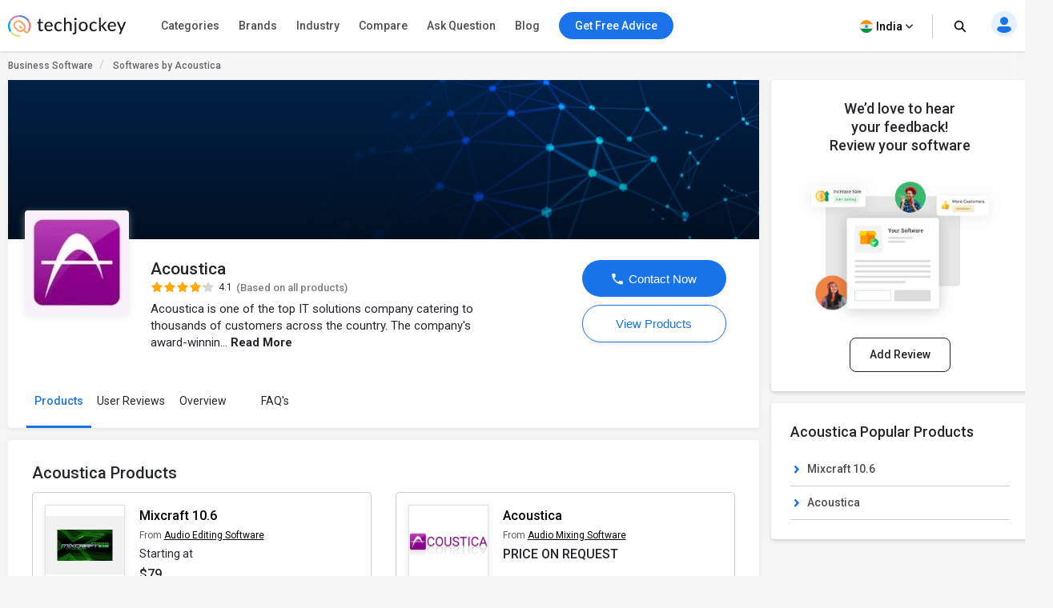

--- FILE ---
content_type: text/html; charset=UTF-8
request_url: https://www.techjockey.com/brand/acoustica
body_size: 89069
content:

<!DOCTYPE html>
<html lang="en">

<head>
        <meta http-equiv="Content-Type" content="text/html; charset=utf-8" />
<meta http-equiv="X-UA-Compatible" content="IE=edge">
<meta name="viewport" content="width=device-width, initial-scale=1, maximum-scale=1.0, user-scalable=0" />
<meta name="theme-color" content="#402fa1">
<link rel="icon" href="https://www.techjockey.com/assets/images/faviconV2.ico" type="image/x-icon" />
<link rel="manifest" href="https://www.techjockey.com/assets/new-assets/js/manifest.json" />
<title>Acoustica: Reviews and Company Profile</title>
<meta name="keywords"
    content="Techjockey" />
<meta name="description"
    content="Acoustica is an Software Development company registered at India from 1970. Find Acoustica reviews, capital, revenue, and a list of directors with contact numbers and reviews online." />
<meta name="google-site-verification" content="9LeAk66wKYcVAMBcXARf4T4f6yWiCuYQqoGiC2y2Rvk" />

<meta name="yandex-verification" content="a73638de02b13e65" />

<meta name="robots" content="noindex, nofollow" />
<meta name="robots" content="max-snippet:-1, max-image-preview:large, max-video-preview:-1" />
<meta property="og:site_name" content="Techjockey" />
<meta property="og:site" content="www.techjockey.com" />
<meta name="twitter:card" content="summary_large_image" />
<meta name="twitter:site" content="@Techjockey" />
<meta property="og:title"
    content="Acoustica: Reviews and Company Profile">
<meta name="twitter:title"
    content="Acoustica: Reviews and Company Profile" />
<meta property="og:type" content="website" />
<meta property="og:url" content="https://www.techjockey.com/brand/acoustica">
<meta property="og:image" content="https://www.techjockey.com/assets/images/techjockey-image.png">
<meta name="twitter:image" content="https://www.techjockey.com/techjockey-twitter-image.png">
<meta property="og:image:url" content="https://www.techjockey.com/assets/images/techjockey-image.png" />
<meta property="og:image:secure_url" content="https://www.techjockey.com/assets/images/techjockey-image.png" />
<meta property="og:image:type" content="image/png" />
<meta property="fb:app_id" content="1779377402295970" />
<meta property="og:description"
    content="Acoustica is an Software Development company registered at India from 1970. Find Acoustica reviews, capital, revenue, and a list of directors with contact numbers and reviews online.">

<meta name="twitter:description"
    content="Acoustica is an Software Development company registered at India from 1970. Find Acoustica reviews, capital, revenue, and a list of directors with contact numbers and reviews online." />
<meta name="ahrefs-site-verification" content="af8c747d1795e16f990a1405a165a4bb2d1a380fdd6e7004f80040e78d4c97d3">
<meta name="facebook-domain-verification" content="ig81ervuf71d1nx3302p0hxlx1o3cw" />
<meta name='dmca-site-verification' content='YzRtcFMycUpJZFBmL0EvNk4rRGhRN2FSc082cjJWb1Nuak14Q21BbVNnRT01' />

<link rel="canonical" href="https://www.techjockey.com/brand/acoustica" />

<link rel="alternate" href="https://www.techjockey.com/brand/acoustica" hreflang="en" />
<link rel="alternate" href="https://www.techjockey.com/brand/acoustica" hreflang="x-default" />

<link rel="preconnect" href="https://fonts.googleapis.com" as="googlefontapi">
<link rel="preconnect" href="https://fonts.gstatic.com" as="googlefont" crossorigin>
<link rel="preconnect" href="https://cdn.techjockey.com/web/" as="aws" crossorigin>

<script type="application/ld+json">
{

    "@context": "http://schema.org",

    "@type": "Organization",

    "name": "Techjockey",

    "legalName": "TECHJOCKEY INFOTECH PRIVATE LIMITED",

    "alternateName": "TJ",

    "description": "Techjockey Helps Million of Businesses to Buy the Best Software Online in India. 20000+ Software, 5500+ Vendors, 500+ Categories, 1+ Lakh Verified Reviews.",

    "knowsAbout": "Software, SaaS, PaaS, IaaS, Hardware, Cloud Solutions and Tools",

    "url": "https://www.techjockey.com",

    "logo": "https://www.techjockey.com/assets/new-assets/images/logo.png",
    "foundingDate":"2016",
    "employee": {
        "@type": "Person",
        "name": "Akash Nangia",
        "jobTitle": "CEO"
    },
    "address": {
        "@type": "PostalAddress",

        "streetAddress": "Habitat India, C-3, Block C, Qutab Institutional Area",

        "addressLocality": "New Delhi",

        "addressRegion": "Delhi",

        "postalCode": "110016",

        "addressCountry": "India"
    },

   "contactPoint": [{

        "@type": "ContactPoint",

        "contactType": "customer service",

        "telephone": "+91-114-221-3003",

        "email": "support@techjockey.com"

    }],

    "sameAs": [

        "https://www.linkedin.com/company/techjockey",

        "https://www.facebook.com/Techjockey/",

        "https://twitter.com/TechJockeys",

        "https://www.youtube.com/@techjockeydotcom"

    ]}
</script>
<script type="text/javascript">
var tj = tj || {};
tj.loadRobotoSlab = "false";
document.addEventListener("DOMContentLoaded", function(event) {
    if (tj.hasOwnProperty('loadCss')) {
        tj.loadCss('tj-font-css',
            'https://fonts.googleapis.com/css2?family=Roboto:wght@100;400;500;700&display=swap');
        if(tj.loadRobotoSlab == 'true'){
            tj.loadCss('tj-font-rs-css',
            'https://fonts.googleapis.com/css2?family=Roboto+Slab:wght@400;500;600;700&display=swap');
            
        }
    }
});

</script>

<script type="text/javascript">
    window.dataLayer = window.dataLayer || [];
    function ga(){}
    function triggerRdt(eventType, params = {}) {
        if (typeof rdt !== 'function') return;
        const hasParams = Object.keys(params).length > 0;
        hasParams ? rdt('track', eventType, params) : rdt('track', eventType);

    }
    function gtag(){dataLayer.push(arguments);}
    function checkUtmCampaign(){
        var cookie = document.cookie;
        var output = {};
        cookie.split(/\s*;\s*/).forEach(function(pair) {
            var parts = pair.split('=');
            var key = parts[0]?.trim();
            var value = parts.slice(1).join('=').trim();

            if (key) {
                output[key] = decodeURIComponent(value);
            }
        });
        return output;
    }
    function tjgtag() {
        if(arguments[1] === "Lead submitted" || arguments[1] === "Lead initiated" || arguments[1] === "Page View" || arguments[1] === "content_engagement"){
            var utmSource = sessionStorage.getItem('utm_source');
            var customerId = sessionStorage.getItem('utm_customer');
            if(utmSource && customerId){
                arguments[2] = {
                    ...arguments[2],
                    utm_source: utmSource,
                    utm_customer: customerId
                };
            };
            window.dataLayer.push(arguments);
        }else{
            window.dataLayer.push(arguments);
        }
        if (arguments[1] === "Lead submitted"){
            const leadSubmitted = sessionStorage.getItem("LeadSubmitted") === "true";
            const utmCampaign = checkUtmCampaign()['tj_crm_utm_campaign'];
            if(!leadSubmitted){
                sessionStorage.setItem("LeadSubmitted", "true");
                if(utmCampaign){
                    let eventPayload = {
                        event: "Lead submitted unique",
                        utm_campaign: utmCampaign,
                        arguments: Object.values(arguments)
                    };
                    window.dataLayer.push(eventPayload);
                }else{
                    let eventPayload = {
                        event: "Lead submitted unique",
                        arguments: Object.values(arguments)
                    };
                    window.dataLayer.push(eventPayload);
                }
            }
        }
    }
    function tjfbtag(){
        fbq(...Array.from(arguments));
        if (arguments[1] === "Lead submitted"){
            const fbleadSubmitted = sessionStorage.getItem("fbLeadSubmitted") === "true";
            const utmCampaign = checkUtmCampaign()['tj_crm_utm_campaign'];
            if(!fbleadSubmitted){
                sessionStorage.setItem("fbLeadSubmitted", "true");
                if(utmCampaign){
                    arguments[1] = `Lead submitted unique ${utmCampaign}`;
                }else{
                    arguments[1] = "Lead submitted unique";
                }
                fbq(...Array.from(arguments));
            }
        }
    }
    window.onload = (event) => {
        tj.loadScript('tj-moengage-loader', 'https://cdn.techjockey.com/web/assets/V2/js/moengage-events.js?v=1.2', false, {}, true)
        .then(() => {
            var google_login_success = "";
            if (google_login_success != "") {
                tj.events.clevertap.oneTapLoginEvent();
                $.growl.notice({
                    message: google_login_success
                });
            }
        })
        .catch(() => {});
            
        setTimeout(function() {
            tj.loadThirdParty();
        }, 5000);
    }
</script>

<!-- webpush Notification code added on 11 June by DV -->
<link rel="manifest" href="/manifest.json" />
<!-- Webpush Notification code ends here -->
<meta name="p:domain_verify" content="add1d14133189a3fc631e532910249f0"/>
<noscript><img alt="linkedin" height="1" width="1" style="display:none;" alt="" src="https://px.ads.linkedin.com/collect/?pid=588443&conversionId=6460897&fmt=gif"/></noscript>
<base href="https://www.techjockey.com/">
<style type="text/css">
* {
  padding: 0px;
  margin: 0px;
  box-sizing: border-box;
}

html {
  line-height: 1.15;
  -webkit-text-size-adjust: 100%;
  -ms-text-size-adjust: 100%;
  -ms-overflow-style: scrollbar;
  -webkit-tap-highlight-color: rgba(0, 0, 0, 0);
  scroll-behavior: smooth;
  /*overflow: auto;*/
}

li {
  list-style: none;
}

.quantitybox .field {
  width: 70px !important;
}

.top-hed1 {
  background: #fff;
  float: left;
  width: 100%;
  position: fixed;
  top: 0;
  z-index: 10;
}

.header-2 {
  /*margin-top: 84px;*/
}

body {
  background-color: #f5f5f5 !important;
  font-family: "Roboto", system-ui;
  font-weight: 400;
  line-height: 1.8;
  font-size: 14px;
  color: #24272c;
  font-kerning: auto;
  overflow-x: hidden !important;
}

body {
  margin: 0;
}

.container {
  padding-right: 15px;
  padding-left: 15px;
  margin-right: auto;
  margin-left: auto;
}

.container {
  width: 1170px;
}

.h1,
.h2,
.h3,
.h4,
.h5,
.h6,
h1,
h2,
h3,
h4,
h5,
h6 {
  font-family: inherit;
  font-weight: 500;
  line-height: 1.1;
  color: inherit;
}

.h3,
h3 {
  font-size: 24px;
}

.h1,
.h2,
.h3,
h1,
h2,
h3 {
  margin-top: 20px;
  margin-bottom: 10px;
}

.pl0 {
  padding-left: 0 !important;
}

.col-md-1,
.col-md-2,
.col-md-3,
.col-md-4,
.col-md-5,
.col-md-6,
.col-md-7,
.col-md-8,
.col-md-9,
.col-md-10,
.col-md-11,
.col-md-12 {
  float: left;
}

.col-md-1 {
  float: left;
  width: 8.33333333%;
}

.col-md-2 {
  float: left;
  width: 16.66666667%;
}

.col-md-3 {
  float: left;
  width: 25%;
}

.col-md-4 {
  float: left;
  width: 33.33333333%;
}

.col-md-5 {
  float: left;
  width: 41.66666667%;
}

.col-md-6 {
  float: left;
  width: 50%;
}

.col-md-7 {
  float: left;
  width: 58.33333333%;
}

.col-md-8 {
  float: left;
  width: 66.66666667%;
}

.col-md-9 {
  float: left;
  width: 75%;
}

.col-md-10 {
  float: left;
  width: 83.33333333%;
}

.col-md-11 {
  float: left;
  width: 91.66666667%;
}

.col-md-12 {
  float: left;
  width: 100%;
}

table {
  background-color: transparent;
  border-spacing: 0;
  border-collapse: collapse;
}

.btn {
  display: inline-flex;
  margin-bottom: 0;
  font-size: 14px;
  font-weight: 400;
  text-align: center;
  white-space: nowrap;
  vertical-align: middle;
  -ms-touch-action: manipulation;
  touch-action: manipulation;
  cursor: pointer;
  -webkit-user-select: none;
  -moz-user-select: none;
  -ms-user-select: none;
  user-select: none;
  border-radius: 4px;
}

.fixed_height {
  overflow: hidden;
}

.home_container,
.footer_container {

  width: 1260px;
  margin: 0 auto;
}

.search {
  width: 100%;
  position: relative;
  display: flex;
}

.searchTerm {
  box-shadow: 0 1px 6px 0 rgb(36 39 44 / 15%) !important;
  border: solid 1px rgba(36, 39, 44, 0.3);
  background-color: #ffffff;
  border-radius: 5px;
  padding-left: 35px;
  height: 40px;
  outline: none !important;
  font-size: 12px;
  width: 100%;
}

.searchButton {
  width: 40px;
  height: 40px;
  color: #fff;
  box-shadow: none;
  outline: none !important;
  background: url("https://cdn.techjockey.com/web/assets/V2/img/search_white_v2.svg") no-repeat 8px 8px;
  border: 0;
}

.searchTerm:focus {
  color: #24272c;
}

.serch1 {
  position: absolute;
  width: 1%;
}

.logo-1 {
  float: left;
  padding-top: 6px;
  width: 20%;
}

.logo-1 img {
  max-width: 100%;
  margin-top: 12px;
}

.search-box {
  float: left;
  width: 37%;
  padding-top: 12px;
  transition: all 0.5s;
}

.free-btn1 {
  margin-right: 10px;
  border: 1px solid #1a73e8;
  color: #fff;
  background: #1a73e8 !important;
  padding: 6px 14px;
  margin: 0 4px;
  margin-right: 4px;
  border-radius: 4px;
  font-size: 14px;
  cursor: pointer;
}

.top_nav {
  display: flex;
  height: 63px;
  align-items: center;
  padding: 0;
  float: right;
  width: 43%;
  padding-top: 10px;
  text-align: right;
  margin-top: -11px;
  margin-bottom: 11px;
}

.top_nav ul {
  width: 100%;
  float: right;
}



.advice-bc-1 .call_icon_active-2 {
  display: none;
}

.advice-bc-1:hover .call_icon_active-2 {
  display: block;
}

.advice-bc-1:hover .call_icon_inactive-1 {
  display: none;
}

.call_icon_inactive-1 {
  max-width: 74%;
}

.call_icon_inactive-1 {
  margin-right: 2px;
  position: relative;
  top: 3px;
  float: left;
  width: 100%;
}

.call_icon_active-2 {
  max-width: 74%;
}

.call_icon_active-2 {
  margin-right: 2px;
  position: relative;
  top: 3px;
  float: left;
  width: 100%;
}

.advice-bc-1 {
  background: #1a73e8 !important;
  border: none;
  margin-right: 23px;
  border-radius: 100px;
  padding: 6px 14px !important;
}

.top_nav ul li {
  list-style: none;
  display: inline-block;
  width: auto;
  position: relative;
}

.free-btn1 p {
  margin: 0px;
  font-family: "Roboto", system-ui;
  font-weight: 400;
}

.free-btn1 a,
.free-btn1 span {
  color: #fff;
  font-size: 14px;
  cursor: pointer;
  text-decoration: none;
}

.btnl1 {
  background: #fdf9ef !important;
  border: 1px solid #ffaa00;
}

.btnl1 a,
.btnl1 span {
  color: #000 !important;
}

.register-page p {
  font-size: 14px;
  line-height: 23px;
}

.register-page {
  font-family: "Roboto", system-ui;
  font-weight: 400;
  padding: 0px 12px;
  padding-left: 12px;
  background-image: url("https://cdn.techjockey.com/web/assets/V2/img/login_profile.svg");
  background-position-x: 0;
  background-repeat: no-repeat;
  padding-left: 28px;
  background-position-y: 0px;
  cursor: pointer;
}

.cart-1 p {
  font-size: 14px;
  line-height: 26px;
}

.cart-1 {
  font-family: "Roboto", system-ui;
  font-weight: 400;
  background-image: url("https://cdn.techjockey.com/web/assets/V2/img/cart_white.svg");
  background-position-x: 0;
  background-position-y: 0px;
  background-repeat: no-repeat;
  text-align: left;
  padding-left: 27px;
  padding-top: 3px;
  margin-left: 1px;
  margin-right: 0;
  cursor: pointer;
}

/* 
.full-d1 {
  padding-left: 15px;
  padding-right: 15px;
} */

.bar-top-menu {
  /* Container bar */
  display: flex;
  justify-content: left;
  width: 100%;
  -webkit-user-select: none;
  -moz-user-select: none;
  -ms-user-select: none;
  user-select: none;
}

.bar-top-menu * {
  /* Reset box model */
  box-sizing: border-box;
}

ul.top-menu {
  /* Menu wrapper level 1 */
  display: flex;
  padding: 0;
  margin: 0;
  font: 15px "Montserrat", sans-serif;
}

ul.top-menu ul {
  /* Menu wrapper any level */
  width: auto;
  min-width: 80px;
  white-space: nowrap;
  display: none;
  position: absolute;
  margin: 0;
  padding: 0;
  border-style: solid;
  border-width: 0 1px 1px;
  box-shadow: 0 2px 6px -3px #000;
}

ul.top-menu>li>ul {
  /* Submenu wrapper level 2 */
  left: 0;
  font-size: 0.75em;
}

ul.top-menu ul ul {
  /* Submenu wrapper level 3+ */
  top: 0;
  left: 100%;
}

ul.top-menu li:hover>ul {
  /* Submenu wrapper open */
  display: block;
  z-index: 1;
}

ul.top-menu li {
  /* Menu items any level */
  position: relative;
  list-style-type: none;
}

.dr-pk1 {
  /* Menu items any level */
  position: inherit !important;
}

.dr-pk1 li {
  position: static !important;
}

.dr-pk1 .drop-1-dwon {
  left: 19px;
}

ul.top-menu>li {
  /* Menu items level 1 */
  margin: 0;
  padding: 0;
}

ul.top-menu ul>li {
  width: 327px;
  padding: 2px 20px;
  font-size: 12px;
  font-family: "Roboto", system-ui;
  font-weight: 500;
}

ul.top-menu a {
  /* Link elements any level */
  color: inherit;
  text-decoration: none;
  outline: none;
}

ul.top-menu li>a:first-child,
/* Menu items label any level */

ul.top-menu li>span:first-child {
  display: inline-block;
  position: relative;
  border-style: solid;
  border-width: 1px 0;
  font-weight: 500;
  text-align: left;
  text-transform: none;
  letter-spacing: normal;
  border: none !important;
  cursor: pointer;
}

ul.top-menu>li> :first-child {
  /* Menu items label level 1 */
  padding: 10px 12px;
}

ul.top-menu ul>li>a:first-child,
/* Submenu items label */

ul.top-menu ul>li>span:first-child {
  width: 100%;
  padding: 0 10px;
  line-height: 24px;
  font-size: 13px;
}

ul.software-data.right-menu-list li a span:hover {
  border-bottom: 1px solid #472dc2;
}

.top-menu>li>a span:first-child:nth-last-child(2):before {
  border-top-color: #aaa;
}

.menu-name {
  position: relative;
}

.top-menu li li:hover>a:first-child:nth-last-child(2) span:before {
  border-bottom: 1px solid #472dc2;
  height: 0px;
  text-decoration: underline;
  float: left;
  width: 100%;
  opacity: 1;
  content: "";
  position: absolute;
  right: 0;
  line-height: 1.3;
  top: 8px;
  height: 7px;
}

.single-nav li span:hover {
  border-bottom: 1px solid #472dc2;
}

.text-sof1:hover>span:first-child:nth-last-child(2):before {
  border-bottom: 1px solid #472dc2;
  height: 0px;
  text-decoration: underline;
  float: left;
  width: 100%;
  opacity: 1;
  content: "";
  position: absolute;
  right: 0;
  line-height: 1.3;
  top: 27px;
  height: 7px;
}

.top-menu li li:hover>a:first-child:nth-last-child(2):before {
  opacity: 1 !important;
}

ul.top-menu li {
  /* Separator with text */
  text-align: center;
  letter-spacing: 0.2em;
  line-height: 2;
  cursor: default;
  /* padding-left: 15px; */
  font-family: "Roboto", system-ui;
  font-weight: 500;
}

ul.top-menu .menu-1 {
  position: relative !important;
}

ul.top-menu li:empty {
  /* Empty separator */
  height: 7px;
}

ul.top-menu>li> :first-child:not(:last-child):before {
  /* Menu items arrow level 1 */
  content: "\25BE";
  display: none;
  position: absolute;
  right: 7px;
  bottom: 21px;
  font-size: 0.9em;
  text-align: center;
  line-height: 0;
  transform: scaleX(2);
  opacity: 0.7;
}

ul.top-menu ul>li> :first-child:not(:last-child):before {
  /* Submenu items arrow */
  content: "\25B8";
  position: absolute;
  right: 0;
  font-size: 0.9em;
  line-height: 1.3;
  transform: scaleY(2);
  opacity: 0.7;
  top: 13px;
  height: 20px;
  width: 20px;
}

.menu-4 .sof1:before,
.menu-5 .sof1:before {
  content: "\25BE";
  display: none;
  position: absolute;
  right: 7px;
  bottom: 21px;
  font-size: 0.9em;
  text-align: center;
  line-height: 0;
  transform: scaleX(2);
  opacity: 0.7;
}

.sof1 {
  font-size: 12px;
}

.bar-top-menu img {
  position: relative;
  top: 6px;
}

ul.drop-1-dwon img {
  top: 0px !important;
}

/* ------------------------------------- COLORS ------------------------------------- */

ul.top-menu li a {
  color: #24272c;
}

.software-data a:hover {
  color: #24272c !important;
}

.bar-top-menu {
  /* Container bar */
  background: #fafafa;
  max-width: 100%;
  z-index: 998;
  box-shadow: 0 1px 3px 0 rgba(36, 39, 44, 0.15);
  width: 100%;
}

ul.top-menu ul {
  /* Submenu wrapper */
  border-color: #aaa;
}

ul.top-menu>li> :first-child {
  /* Menu items level 1 */
  color: #24272c;
  border-color: transparent;
}

.software-data a {
  color: #6e6d79 !important;
}

ul.top-menu>li:hover> :first-child {
  /* Hover menu items level 1 */
  background: #eef2f8;
  color: #000;
}

ul.top-menu ul>li.active>a:first-child,
/* Active submenu item */

.breadcrumb_outer {
  padding-left: 0px;
  padding-right: 0px;
  margin-top: 0px;
  background: #f7f7f7;
  margin-bottom: 0px;
  float: left;
  width: 100%;
}

.breadcrumb>li {
  display: inline-block;
}

.breadcrumb a {
  color: #24272c;
  font-size: 12px;
  line-height: 36px;
  opacity: 0.7;
  display: inline-block;
  font-weight: 500;
  text-decoration: none;
}

.breadcrumb>li+li::before {
  padding: 0 5px;
  color: #ccc;
  content: "/\00a0";
}

.container-page {
  display: block;
  width: 1260px;
  margin: 0 auto;
}

.breadcrumb p {
  color: #24272c;
  font-size: 12px;
  line-height: 36px;
  opacity: 0.7;
  display: inline-block;
  font-weight: 500;
}

.new_inner_tab {
  box-shadow: 0 2px 4px 0 rgb(36 39 44 / 15%);
  border: 1px solid rgba(36, 39, 44, 0.08);
  margin-bottom: 26px;
  border-radius: 4px;
  -webkit-border-radius: 4px;
  -moz-border-radius: 4px;
  background-color: #fafafa;
  padding-top: 0px;
  height: 48px;
  padding: 5px 24px;
  float: left;
  width: 100%;
}

.new_inner_tab li a,
.new_inner_tab li p {
  font-family: "Roboto", system-ui;
  text-decoration: none;
  display: inline-block;
  line-height: 47px;
  font-size: 13px;
  font-weight: 500;
}

.new_inner_tab li {
  position: relative;
  left: 31px;
}

.new_inner_tab li a,
.new_inner_tab li p {
  color: #24272c;
}

.new_inner_tab {
  padding: 0;
  margin: 0;
  float: left;
  width: 100%;
}

.new_inner_tab li {
  list-style: none;
  padding-right: 30px;
  float: left;
  width: auto;
}

.new_inner_tab li p {
  cursor: pointer;
}

.new_inner_tab li a.active_link,
.new_inner_tab li p.active_link {
  border-bottom: 2px solid #472dc2;
  color: #472dc2;
  opacity: 1;
  cursor: pointer;
}

.slider {
  width: 100%;
  margin-top: 30px;
  float: left;
}

.slider img {
  width: 100%;
}

.text-1-best h1 {
  font-size: 20px;
  color: #000;
  font-weight: 500;
  line-height: 1.5;
  margin-top: 21px;
}

.text-1-best1 h2 {
  font-size: 20px;
  margin: 0;
  padding: 0 0 0px 0;
  color: #222;
  font-weight: 600;
  line-height: 1.5;
}

.text-1-best1 .dex-tally {
  margin: 0;
  padding: 0 0 13px 0;
}

.text-1-best1 p,
.homepage_faq_cont p {
  color: #24272c;
  font-family: "Roboto", system-ui;
  font-size: 16px;
  line-height: 1.5;
  margin-bottom: 0;
  word-break: break-word;
}

.text-1-best1 .gst-inclusive-message {
  font-size: 13px !important;
  margin-top: 0px !important;
}

.text-1-best1 {
  float: left;
  border-radius: 4px;
  border: 1px solid rgba(36, 39, 44, 0.08);
  position: relative;
  background-color: #ffffff;
  padding: 30px;
  margin-top: 15px;
  width: 100%;
}

.text-1-best {
  float: left;
  width: 100%;
}

.overview-cont {
  display: flex;
  padding: 30px;
  flex-direction: column;
}

.form_select_new {
  border-top-left-radius: 0px;
  border-bottom-left-radius: 0px;
  border: 1px solid rgba(36, 39, 44, 0.15) !important;
  box-shadow: none;
  display: block;
  float: left;
  margin-top: -21px;
}

.sort_new {
  position: relative;
  top: 10px;
  left: -68px;
  background: #ffffff;
  padding: 9px 12px 7px;
  border-top-left-radius: 4px;
  border-bottom-left-radius: 4px;
  height: 100px;
  border: 1px solid rgba(36, 39, 44, 0.15);
  color: rgba(36, 39, 44, 0.7);
  font-size: 14px;
}

.sort-by {
  margin-bottom: 32px;
  margin-top: 11px;
}

#sort_products:focus-visible {
  outline: none !important;
}

.form-control {
  display: block;
  width: 100%;
  height: 34px;
  padding: 6px 12px;
  font-size: 14px;
  line-height: 1.42857143;
  color: #555;
  background-color: #fff;
  background-image: none;
  border: 1px solid #ccc;
  border-radius: 4px;
  border-top-left-radius: 4px;
  border-bottom-left-radius: 4px;
  -webkit-box-shadow: inset 0 1px 1px rgba(0, 0, 0, 0.075);
  box-shadow: inset 0 1px 1px rgba(0, 0, 0, 0.075);
  -webkit-transition: border-color ease-in-out 0.15s,
    -webkit-box-shadow ease-in-out 0.15s;
  -o-transition: border-color ease-in-out 0.15s, box-shadow ease-in-out 0.15s;
  transition: border-color ease-in-out 0.15s, box-shadow ease-in-out 0.15s;
}

.sort-by-section {
  float: left;
  width: 100%;
}

.acc1 {
  /*margin-left: 30px;*/
  font-size: 14px;
  font-weight: 500;
  margin-bottom: 10px;
}

a {
  text-decoration: none;
}

.drop-1 {
  position: absolute;
  right: 31px;
}

.drop-1 img {
  position: relative;
  top: -3px;
  left: 8px;
}

.sib_cont {
  max-height: 230px;
  overflow-y: auto;
}

.gst1 a {
  margin-bottom: 16px;
  color: #24272c;
}

.acc1 {
  color: #000;
  font-family: "Roboto", system-ui;
  font-weight: 500;
  font-size: 14px;
  margin-bottom: 10px;
}

.acc1 a {
  color: #000;
  font-family: "Roboto", system-ui;
}

.ac1 li {
  font-size: 14px;
  list-style: none;
  margin-bottom: 4px;
}

.ac1 li a,
.ac1 li button {
  margin-bottom: 16px;
  /* margin-left: 10px; */
}

.ac1 li a:hover {
  color: #000000 !important;
  font-weight: 500;
}

.gst1 a,
.gst1 label {
  color: #24272c !important;
  opacity: 0.8;
}

.gst1 label {
  font-size: 14px;
  cursor: pointer;
}

.tj_compare_text {
  font-size: 11px !important;
  font-family: "Roboto", system-ui;
  font-weight: 500;
  position: relative;
  top: -3px;
  cursor: pointer;
}

.compare_index {
  cursor: pointer;
}

.cat-pl1 {
  font-size: 16px;
  font-weight: 500;
  margin-bottom: 10px;
  position: relative;
}

.categories {
  border-bottom: 1px solid #ddd;
  padding-bottom: 25px;
  padding: 15px 10px;
  float: left;
  width: 100%;
}

.acc-f1 a {
  color: #000;
  font-weight: normal;
}

.acc-f1 button {
  font-family: "Roboto", system-ui;
  font-weight: 500;
  font-size: 12px;
  background: none;
  border: none;
  color: #472dc2;
  cursor: pointer;
}

.acc-f1 {
  font-family: "Roboto", system-ui;
  font-weight: 500;
  float: left;
  width: 60%;
  font-size: 16px;
  margin-bottom: 16px;
}

.see1 a {
  color: #472dc2 !important;
}

.acc-f1.see1 {
  text-align: right;
  /* margin-top: -25px; */
  width: 35%;
  float: left;
}

.features-p1 {
  float: left;
  width: 100%;
  border-bottom: 1px solid #ddd;
  padding: 20px 10px;
}

.gst1.all-pl2 {
  float: left;
  width: 100%;
}

.discount-1 {
  margin-top: 20px;
  border-bottom: 1px solid #ddd;
  float: left;
  width: 100%;
  border-bottom: 1px solid #ddd;
  padding-bottom: 18px;
}

.features-p1 input[type="radio"],
.features-p1 input[type="checkbox"] {
  height: 14px;
  width: 14px;
  margin: 0;
  padding: 0;
  opacity: 1;
  appearance: none;
  background: #f7f7f7;
  box-shadow: 0px 0px 1px 1px rgba(16, 17, 18, 0.29);
  border-radius: 3px;
  position: relative;
  margin-right: 10px;
  top: 2px;
}

.features-p1 input[type="radio"]:checked,
.features-p1 input[type="checkbox"]:checked {
  border: 1px solid #3f51b5;
  background: #3f51b5 !important;
}

.features-p1 input[type="radio"]:checked:before,
input[type="radio"]:checked:after,
.features-p1 input[type="checkbox"]:checked:before,
input[type="checkbox"]:checked:after {
  content: "";
  position: absolute;
  height: 2px;
  background: #f7f7f7;
}

.features-p1 input[type="radio"]:checked:before,
.features-p1 input[type="checkbox"]:checked:before {
  width: 5px;
  top: 6px;
  left: 1px;
  transform: rotate(44deg);
}

.features-p1 input[type="radio"]:checked:after,
.features-p1 input[type="checkbox"]:checked:after {
  width: 10px;
  top: 4px;
  left: 3px;
  transform: rotate(-55deg);
}

.features-p1 input[type="radio"]:focus,
.features-p1 input[type="checkbox"]:focus {
  outline: none;
}

.all-pl1 a {
  margin-left: 0px !important;
}

.all-pl2 a {
  margin-left: 0px !important;
}

.gst1.all-pl1 {
  float: left;
  width: 100%;
  max-height: 230px;
  overflow-y: auto;
  padding: 7px;
}

.brand1 .searchTerm {
  padding-left: 15px;
  background: no-repeat;
  border: 1px solid #ccc;
  height: 34px;
  margin-bottom: 16px;
  box-shadow: none !important;
}

.custom02 input[type="checkbox"] {
  display: none;
}

.custom02 input[type="radio"] {
  display: none;
}

.custom02 label {
  position: relative;
  display: inline-block;
  padding: 3px 3px 3px 20px;
  cursor: pointer;
}

.custom02 label::before,
.custom02 label::after {
  position: absolute;
  content: "";
  top: 50%;
  border-radius: 2px;
  -webkit-transition: all 0.2s;
  transition: all 0.2s;
}

.custom02 label::before {
  left: -5px;
  width: 14px;
  height: 14px;
  margin-top: -8px;
  background: #f3f3f3;
  border: 1px solid #ccc;
}

.custom02 label:hover::before {
  background: #fff;
}

.custom02 label::after {
  opacity: 0;
  left: -2px;
  width: 10px;
  height: 10px;
  margin-top: -5px;
  background: #472dc2;
  -webkit-transform: scale(2);
  transform: scale(2);
}

.custom02 input[type="checkbox"]:checked+label::before {
  background: #fff;
  border: 1px solid #472dc2;
}

.custom02 input[type="checkbox"]:checked+label::after {
  opacity: 1;
  -webkit-transform: scale(1);
  transform: scale(1);
}

.custom02 input[type="radio"]:checked+label::before {
  background: #fff;
  border: 1px solid #472dc2;
}

.custom02 input[type="radio"]:checked+label::after {
  opacity: 1;
  -webkit-transform: scale(1);
  transform: scale(1);
}

.view_rating_outer {
  display: flex;
  align-items: baseline;
  width: 100%;
  margin-bottom: 0px;
}

.star-ratings-sprite {
  background: url("https://cdn.techjockey.com/web/assets/V2/img/star-rating-sprite.png") repeat-x;
  font-size: 0;
  height: 14px;
  line-height: 0;
  text-indent: -999em;
  width: 81px;
  float: left;
  padding-left: 0px !important;
  padding-right: 0px !important;
  margin-right: 4px;
  margin-bottom: 4px;
}

.star-ratings-sprite-rating {
  background: url("https://cdn.techjockey.com/web/assets/V2/img/star-rating-sprite.png") 0 100% repeat-x;
  float: left;
  height: 16px;
  display: block;
}

.star-1 .custom02 label::before {
  margin-top: -10px;
}

.star-1 .custom02 label::after {
  margin-top: -7px;
}

/* .product-box .text-box-1 {
  margin: 0 10px 0 0;
} */

.text-box-1 p {
  float: left;
  padding: 5px 8px;
  font-size: 13px;
  line-height: 1.15;
  font-weight: 500;
  border-radius: 4px;
  border: solid 0.5px rgba(71, 45, 194, 0.7);
  margin-top: 20px;
}

.product-box-text {
  padding-left: 15px;
  padding-right: 15px;
}

.img-box {
  float: left;
  width: 100%;
  height: 110px;
  position: relative;
  border: 1px solid rgba(36, 39, 44, 0.06);
  border-radius: 4px;
  -webkit-border-radius: 4px;
  -moz-border-radius: 4px;
  overflow: hidden;
}

.img-box img {
  cursor: pointer;
  width: 100%;
}

.product_like_btn {
  width: 20px;
  height: 20px;
  border-radius: 0;
  background-color: transparent;
  border-color: #fff !important;
  outline: none;
  box-shadow: none;
  background-image: url("https://cdn.techjockey.com/web/assets/V2/img/icon_wishlist.svg");
  background-repeat: no-repeat;
}

.product_like_btn,
.product_liked_btn {
  position: absolute;
  top: 4px;
  right: 10px;
  border: none;
  border-top-color: currentcolor;
  border-right-color: currentcolor;
  border-bottom-color: currentcolor;
  border-left-color: currentcolor;
}

.product_liked_btn {
  width: 20px;
  height: 20px;
  border-radius: 0;
  background-color: transparent;
  border-color: #fff !important;
  outline: none;
  box-shadow: none;
  background-image: url("https://cdn.techjockey.com/web/assets/V2/img/icon_wishlist_filled.svg");
  background-repeat: no-repeat;
}

.content-box {
  width: 100%;
  padding-left: 18px;
  padding-right: 12px;
  float: left;
}

.teg-line-2 {
  font-size: 12px;
  margin-bottom: 8px !important;
  line-height: 10px;
  display: flex;
}

.teg-line-2 a {
  margin-left: 3px;
  color: #24272c;
  font-family: "Roboto", system-ui;
  font-weight: 500;
  opacity: 0.5;
}

.list_product_rating span {
  font-size: 12px;
  color: #24272c;
  display: inline-block;
}

.filter_rating_text {
  position: relative;
  bottom: 0px;
  opacity: 0.8;
}

.list_product_rating span a {
  color: #000;
}

.list_product_rating span a:hover,
.list_product_rating span a:active {
  color: black;
}

.rew1 {
  position: relative;
  bottom: 5px;
  font-size: 12px;
  /* font-weight: 500; */
}

.open-url {
  cursor: pointer;
}

.teg-line-1 {
  width: 80%;
  line-height: 1.4;
  margin-bottom: 1px;
}

.teg-line-1 a {
  text-decoration: none !important;
  color: #24272c;
  font-family: "Roboto", system-ui;
  font-weight: 500;
  line-height: 1.5;
  font-size: 16px;
}

.price1 {
  display: block;
  margin-top: 8px;
  line-height: 16px;
  color: #24272c;
  margin-right: 8px;
  font-weight: 400;
  font-size: 13px;
}

.price2 {
  margin-top: 10px;
  line-height: 9px;
  font-size: 16px;
  color: #24272c;
  font-family: "Roboto", system-ui;
  font-weight: 500;
}

.call-btn .btnPrimary {
  border-radius: 4px;
  /*box-shadow: 0 4px 8px 0 rgba(71, 45, 194, 0.4);*/
  background-color: #272065;
  color: #fff;
  border: 1px solid #272065;
  margin-bottom: 4px;
  font-family: "Roboto", system-ui !important;
  font-weight: 500;
  font-size: 14px;
  /* margin-top: 4px; */
}

.call-btn .btn,
.free_expert_cta {
  width: 100%;
  display: inline-block;
  height: 40px;
  margin-bottom: 0;
  font-size: 14px;
  font-weight: 500;
  line-height: 1.42857143;
  text-align: center;
  white-space: nowrap;
  vertical-align: middle;
  -ms-touch-action: manipulation;
  touch-action: manipulation;
  cursor: pointer;
  -webkit-user-select: none;
  -moz-user-select: none;
  -ms-user-select: none;
  user-select: none;
  background-image: none;
  border: 1px solid transparent;
  border-radius: 4px;
}

.free_expert_cta {
  font-family: "Roboto", system-ui;
  background-color: #272065;
  color: #fff;
}

.product_list_btn_section button {
  width: 100%;
  margin-bottom: 0px;
  height: 100%;
  padding: 10px;
  margin-left: 10px;
  line-height: 18px;
}

.list_get_call_back {
  border-radius: 4px;
  -webkit-border-radius: 4px;
  -moz-border-radius: 4px;
  font-family: "Roboto", system-ui;
  font-weight: 500;
  line-height: 40px;
  color: #272065;
  outline: none;
  padding: 0;
  margin-top: 10px;
  height: 40px;
  background-color: #fff;
  border: 1px solid rgba(39, 32, 101, 0.5);
  width: 100%;
}

.list_add_to_cart {
  height: 40px;
  margin-left: 20px;
  width: 100%;
  background-color: #fb641b;
  color: #fff;
  outline: none;
  border-radius: 4px;
  -webkit-border-radius: 4px;
  -moz-border-radius: 4px;
  font-family: "Roboto", system-ui;
  font-weight: 500;
  line-height: 40px;
  padding: 0;
  border: none;
  font-size: 14px;
}

.free-1 {
  width: 26px;
}

.cal-1 {
  width: 12px;
}

.description-text {
  font-size: 14px;
  line-height: 1.4;
  color: #24282c;
  margin-top: 10px;
  margin-bottom: 10px;
  float: left;
  width: 100%;
  opacity: 0.8;
}

.description-text a {
  color: #24272c;
  text-decoration: underline;
}

.description-text b {
  width: 100%;
}

.listinformation span {
  padding: 4px 10px;
  border-radius: 4px;
  border: solid 0.5px #60b247;
  background-color: rgba(96, 178, 71, 0.1);
  font-size: 12px;
  line-height: 1.17;
  margin-right: 6px;
  margin-bottom: 7px;
  display: inline-block;
}

.listinformation span.whitebg {
  background: #fff;
  cursor: pointer;
}

.listinformation span.whitebg a {
  color: #000;
}

.chek-btn3 .gst1.all-pl1.features-p1 {
  margin-top: 0px;
}

.list_get_call_back:hover {
  box-shadow: 0 3px 6px 0 rgba(71, 45, 194, 0.3);
}

.list_add_to_cart:hover {
  box-shadow: 0 3px 6px 0 rgba(71, 45, 194, 0.3);
}

.call-btn .btnPrimary:hover {
  box-shadow: 0 3px 6px 0 rgba(71, 45, 194, 0.3);
}

.btn.btn-info.share {
  width: 30px;
  height: 30px;
  border: 1px solid #d8d9d9;
  padding: 5px !important;
  background: no-repeat;
  border-radius: 100px;
}

.caret img {
  max-width: 66%;
  position: relative;
  top: 2px;
}

.socialHolder {
  float: right;
  width: 48%;
  margin-top: 5px;
}

.dropdown {
  position: relative;
  display: inline-block;
}

.dropdown-content {
  display: none;
  position: absolute;
  min-width: 160px;
  box-shadow: 0px 8px 16px 0px rgba(0, 0, 0, 0.2);
  padding: 12px 16px;
  z-index: 1;
}

.dropdown:hover .dropdown-content {
  display: block;
}

.dropdown-content li {
  display: inline-block;
}

.dropdown-content a {
  clear: both;
  font-weight: 400;
  line-height: 1.42857143;
  color: #333;
  white-space: nowrap;
}

.dropdown-content {
  margin-top: 10px;
  padding: 10px;
  background: #fff;
  left: -260px;
  top: -85px;
  z-index: 997;
}

.socialShare .dropdown-content {
  left: -216px;
  top: -70px;
}

.chek-btn3 {
  float: left;
  width: 100%;
  text-align: center;
  padding-top: 8px;
}

/* .de-form {
  width: 21%;
} */

.products-type1 {
  margin-top: 0px;
}

.products-type1 .acc-f1 {
  font-size: 20px;
  width: 100%;
  margin-bottom: 10px;
}

.compare1 a,
.compare1 button {
  padding: 12px 29px;
  border-radius: 4px;
  width: 146px;
  height: 40px;
  color: #272065 !important;
  border: solid 0.5px rgba(39, 32, 101, 0.5);
  background-color: #ffffff;
}

.products-type1 .gst1.all-pl1 {
  max-height: 100%;
  overflow: hidden;
}

.compare1 {
  margin-bottom: 4px !important;
}

.add-img-1 {
  margin-top: 15px;
  float: left;
  width: 100%;
}

.add-img-1 img {
  width: 100%;
}

.form-img1 {
  width: 21%;
  float: left;
}

.stil-1 {
  opacity: 0.7;
  font-family: "Roboto", system-ui;
  font-weight: 500;
  font-size: 13px;
  font-weight: normal;
  font-stretch: normal;
  font-style: normal;
  line-height: 1.15;
  letter-spacing: normal;
  text-align: left;
  color: #24282c;
}

.stil-2 {
  margin: 4px 0 0;
  font-family: "Roboto", system-ui;
  font-size: 15px;
  font-weight: 500;
  font-stretch: normal;
  font-style: normal;
  line-height: 1.29;
  letter-spacing: normal;
  text-align: left;
  color: #23282c;
}

.text-form {
  float: left;
  width: 69%;
  margin-left: 19px;
}

.form {
  width: 100%;
  margin-top: 15px;
  padding: 24px 24px 10px 24px;
  border-radius: 4px;
  box-shadow: 0 2px 4px 0 rgba(0, 0, 0, 0.16);
  background-color: #ffffff;
  float: left;
}

.form-img1 img {
  max-width: 100%;
}

.form-features .form-group {
  margin-bottom: 15px;
}

.form-features .form-control {
  border-radius: 4px;
  border: solid 0.7px #cccccc;
  background-color: #ffffff;
  display: block;
  width: 100%;
  height: 36px;
  padding: 6px 12px;
  font-size: 14px;
  line-height: 1.42857143;
  color: #555;
  background-color: #fff;
  background-image: none;
  border: 1px solid #ccc;
  border-radius: 4px;
  -webkit-box-shadow: inset 0 1px 1px rgba(0, 0, 0, 0.075);
  box-shadow: inset 0 1px 1px rgba(0, 0, 0, 0.075);
  -webkit-transition: border-color ease-in-out 0.15s,
    -webkit-box-shadow ease-in-out 0.15s;
  -o-transition: border-color ease-in-out 0.15s, box-shadow ease-in-out 0.15s;
  transition: border-color ease-in-out 0.15s, box-shadow ease-in-out 0.15s;
}

.form-inputs {
  float: left;
  width: 100%;
  margin-top: -30px;
}

.btn.acdFormButton.no-loader {
  height: 34px;
  padding: 9px 51px;
  border-radius: 4px;
  background-color: #ffffff;
  font-family: "Roboto", system-ui;
  font-size: 14px;
  font-weight: 500;
  font-stretch: normal;
  font-style: normal;
  line-height: 1.14;
  letter-spacing: normal;
  text-align: center;
  border: 1px solid #fb641b;
  width: 100%;
  color: #24272c;
  opacity: 0.7;
}

.form-features {
  float: left;
  width: 100%;
}

.rating-reviews1 {
  width: 100%;
}

.rating-reviews2 {
  width: 75%;
}

.rating-reviews3 {
  width: 60%;
}

.rating-reviews4 {
  width: 40%;
}

.rating-reviews5 {
  width: 20%;
}

.sponsored1::before {
  content: "";
  position: absolute;
  width: 0;
  height: 2px;
  border-top: 7.5px solid transparent;
  border-bottom: 7.5px solid transparent;
  border-right: 7.5px solid #fff;
  right: 0;
}

.select-div {
  float: right;
  width: 58%;
  position: relative;
}

.pad1 {
  padding: 5px;
}

.sponsored1 span {
  display: block;
  padding: inherit;
  position: relative;
  background: var(--my-color-var);
  overflow: visible;
  color: #fff;
  text-decoration: none;
  line-height: 17px;
  padding-left: 10px;
  padding: 0 16px 0 10px;
}

.sponsored1 {
  top: 13px;
}

.sponsored1 {
  position: absolute !important;
  top: 9px;
  left: 0;
  overflow: visible;
  font-size: 11px;
  line-height: 8px;
  z-index: 3;
  height: 18px;
  float: left;
}

.shine-yellow {
  background: #ff9c00;
  background-repeat: repeat;
  background-image: none;
  background-size: auto;
  background-image: linear-gradient(to right,
      #ff9c00 0%,
      #edeef1 20%,
      #ff9c00 40%,
      #ff9c00 100%);
  background-repeat: no-repeat;
  background-size: 800px 104px;
  display: inline-block;
  position: relative;
  -webkit-animation-duration: 4s;
  -webkit-animation-fill-mode: forwards;
  -webkit-animation-iteration-count: infinite;
  -webkit-animation-name: placeholderShimmer;
  -webkit-animation-timing-function: linear;
}

@-webkit-keyframes placeholderShimmer {
  0% {
    background-position: -468px 0;
  }

  100% {
    background-position: 468px 0;
  }
}

.sponsored1.shine-yellow {
  -webkit-animation-duration: 4s;
  -webkit-animation-fill-mode: forwards;
  -webkit-animation-iteration-count: infinite;
  -webkit-animation-name: placeholderShimmer;
  -webkit-animation-timing-function: linear;
}

.shine-red {
  background: #fd201f;
  background-image: linear-gradient(to right,
      #fd201f 0%,
      #edeef1 20%,
      #fd201f 40%,
      #fd201f 100%);
  background-repeat: no-repeat;
  background-size: 800px 104px;
  display: inline-block;
  position: relative;
  -webkit-animation-duration: 4s;
  -webkit-animation-fill-mode: forwards;
  -webkit-animation-iteration-count: infinite;
  -webkit-animation-name: placeholderShimmer;
  -webkit-animation-timing-function: linear;
}

.shine-blue {
  background: #028fed;
  background-repeat: repeat;
  background-image: none;
  background-size: auto;
  background-repeat: repeat;
  background-image: none;
  background-image: linear-gradient(to right,
      #028fed 0%,
      #edeef1 20%,
      #028fed 40%,
      #028fed 100%);
  background-size: auto;
  background-repeat: no-repeat;
  background-size: 800px 104px;
  display: inline-block;
  position: relative;
}

.shine-sky-blue {
  background: #00afe3;
  background-image: linear-gradient(to right,
      #00afe3 0%,
      #edeef1 20%,
      #00afe3 40%,
      #00afe3 100%);
  background-repeat: no-repeat;
  background-size: 800px 104px;
  display: inline-block;
  position: relative;
  -webkit-animation-duration: 4s;
  -webkit-animation-fill-mode: forwards;
  -webkit-animation-iteration-count: infinite;
  -webkit-animation-name: placeholderShimmer;
  -webkit-animation-timing-function: linear;
}

.shine-purple {
  background: #9c28b1;
  background-repeat: repeat;
  background-image: none;
  background-size: auto;
  background-repeat: repeat;
  background-image: none;
  background-image: linear-gradient(to right,
      #9c28b1 0%,
      #edeef1 20%,
      #9c28b1 40%,
      #9c28b1 100%);
  background-size: auto;
  background-repeat: no-repeat;
  background-size: 800px 104px;
  display: inline-block;
  position: relative;
}

.shine-green {
  background: #0bca34;
  background-repeat: repeat;
  background-image: none;
  background-size: auto;
  background-repeat: repeat;
  background-image: none;
  background-image: linear-gradient(to right,
      #0bca34 0%,
      #edeef1 20%,
      #0bca34 40%,
      #0bca34 100%);
  background-size: auto;
  background-repeat: no-repeat;
  background-size: 800px 104px;
  display: inline-block;
  position: relative;
}

.product-load-more {
  height: 40px;
  border-radius: 4px;
  box-shadow: 0 1px 4px 0 rgb(0 0 0 / 16%);
  border: 1px solid rgba(39, 32, 101, 0.4);
  background: transparent;
  background-color: transparent;
  outline: none;
  color: #272065;
  text-transform: capitalize;
  width: auto;
  background-color: #fff;
  margin-top: 20px;
  padding: 0px 32px;
  font-weight: bold;
}

.updated-p1 {
  text-align: center;
}

.last-upda {
  margin-top: 10px;
  font-size: 14px;
}

.frequently-1 {
  border-radius: 4px;
  box-shadow: 0 2px 4px 0 rgb(36 39 44 / 15%);
  border: 1px solid rgba(36, 39, 44, 0.08);
  position: relative;
  background-color: #ffffff;
  padding: 30px;
  margin-top: 15px !important;
}

.frequently-1 h2 {
  font-family: "Roboto", system-ui;
  margin-top: 0px;
  font-size: 20px;
  font-weight: 600;
  margin-bottom: 15px;
}

.frequently-1 a {
  font-family: "Roboto", system-ui;
  color: #24272c;
  font-size: 14px;
  font-weight: 400;
}

.frequently-1 a:hover {
  color: #472dc2;
}

span.lineblock {
  margin: 0 10px 0 10px;
}

span.lineblock:last-child {
  display: none;
}

.head_guide {
  margin-top: 0px;
  font-size: 20px;
  font-family: "Roboto", system-ui;
  font-weight: 500;
}

.ans_para h2 {
  font-size: 24px;
  font-family: "Roboto", system-ui;
  margin-top: 20px;
  margin-bottom: 10px;
  font-weight: inherit !important;
}

.ans_para p strong {
  font-weight: 500 !important;
  opacity: 1 !important;
}

.ans_para li {
  list-style-type: disc !important;
}

.ans_para ul {
  padding-left: 40px;
}

.ans_para strong {
  font-size: 14px;
  margin-top: 11px;
}

.ans_para p {
  padding: 16px 0px 0px;
  font-weight: 400;
  line-height: 1.5;
  color: rgba(36, 39, 44, 0.7);
  color: #000;
  font-size: 14px;
}

.ans_para ul li strong {
  font-weight: 500;
}

.listing_divs .detial_box_heading {
  font-size: 20px;
  font-family: "Roboto", system-ui;
  font-weight: 500;
  text-align: left;
  display: inline-block;
  margin-bottom: 17px;
}

.texst1 {
  text-align: center;
}

.texst2 {
  text-align: left;
  padding-left: 10px;
}

.listing_divs {
  background: #fff;
  box-shadow: 0 2px 4px 0 rgba(36, 39, 44, 0.15);
  padding: 30px;
}

.guide_para {
  padding-right: 16px;
  padding-bottom: 16px;
  margin-bottom: 0px;
}

.top_div {
  border-radius: 4px;
  box-shadow: 0 2px 4px 0 rgb(36 39 44 / 15%);
  border: 1px solid rgba(36, 39, 44, 0.08);
  position: relative;
  background-color: #ffffff;
  padding: 30px;
  margin-top: 15px;
  float: left;
}

.drop-1-dwon {
  background: #fff;
  box-shadow: 0 3px 6px 0 rgba(36, 39, 44, 0.2);
  border-top-left-radius: 4px;
  border-bottom-left-radius: 4px;
  width: 100%;
}

.drop-1-dwon li {
  border-color: #fff;
  border-style: solid;
  border-width: 0;
  color: #24272c;
  padding: 1px 0px !important;
  width: 327px;
  font-size: 15px;
  line-height: 36px;
  background: #fff;
  margin-top: 0;
}

.margin-right-10 {
  margin-right: 12px;
  width: 18px;
}

.see-all1 span {
  text-align: left !important;
  text-decoration: underline;
}

.drop-1-dwon1 {
  width: 864px !important;
  background: #fff;
  /* left: -310px !important; */
}

.agriculture {
  width: 287px !important;
  float: left;
}

.industries1 {
  width: 100% !important;
  float: left;
}

.write_review {
  padding: 9px 11px;
}

.menu-4 a::before {
  left: 77px !important;
}

.menu-5 a::before {
  left: 98px !important;
}

.articles1 {
  margin-top: 15px;
}

.text-box1 {
  margin-left: 27px;
}

.pull-left {
  float: left;
}

.how4 {
  font-size: 12px;
  font-weight: 500;
  color: rgba(36, 39, 44, 0.7);
}

.img1-list img {
  width: 100%;
  height: 180px;
  max-height: 100%;
  object-fit: fill;
  cursor: pointer;
}

.read1 {
  width: 100%;
  color: #472dc2;
  text-decoration: underline;
  margin-top: 10px;
}

.read1 a,
span.read1 {
  color: #24272c;
}

.how3 {
  line-height: 1.5;
  font-size: 14px;
  color: rgba(36, 39, 44, 0.7);
}

.how2 {
  font-size: 12px;
  font-weight: 500;
  margin-bottom: 15px;
  color: rgba(36, 39, 44, 0.7);
}

.how1 a {
  color: #24272c;
  font-weight: 500;
  font-size: 16px;
}

.accounting1 {
  cursor: pointer;
  color: #ff8600;
  font-size: 12px;
  font-family: "Roboto", system-ui;
  letter-spacing: 0.3px;
  font-weight: 500;
  transition: color 0.2s ease-in-out;
}

.box-img-list {
  background-color: #fff;
  padding: 20px;
  padding-bottom: 20px;
  padding-bottom: 20px;
  margin-bottom: 20px;
  box-shadow: 0 2px 4px 0 rgba(36, 39, 44, 0.15);
  border: 1px solid rgba(36, 39, 44, 0.08);
  border-radius: 4px;
  -webkit-border-radius: 4px;
  -moz-border-radius: 4px;
  position: relative;
  float: left;
  width: 100%;
}

.text-center {
  text-align: center;
}

.visited1,
.visited2 {
  margin-top: 15px;
}

.icon-box ul {
  margin: 0;
  padding: 0;
  display: flex;
}

.icon-box .listdetailsoftware {
  font-size: 15px;
  font-weight: 500;
}

.icon-box .listdetailsoftware img {
  width: 100%;
}

.icon-box .listdetaildemo {
  font-size: 15px;
  font-weight: 500;
}

.icon-box .listdetailsoftware {
  width: 70px;
  height: 70px;
  margin-right: 24px;
}

.full-icon {
  padding: 20px;
  padding-left: 20px;
  padding-left: 20px;
  background: #fff;
  margin-top: 20px;
  float: left;
  width: 100%;
}

.icon-box ul li {
  width: 25%;
  display: flex;
  align-items: center;
  justify-content: center;
}

.category_faq_section .detail_faq_box .panel-default>.panel-heading {
  background-color: #fff !important;
  padding: 0px 0px 0px 0px;
}

.panel-default>.panel-heading {
  color: #333;
  border-color: #ddd;
}

.panel-title {
  margin-top: 0;
  margin-bottom: 0;
  font-size: 16px;
  color: inherit;
}

.panel-body {
  opacity: 0.7;
  padding: 0px 20px;
  line-height: 1.4;
}

.ans_1 {
  width: 2%;
  float: left;
  font-size: 15px;
  font-weight: 400;
}

.ans_2 {
  width: 95%;
  float: left;
  font-size: 15px;
  font-weight: 400;
}

.qs1 {
  color: #000;
  position: relative;
  top: 0px;
}

.frequently-1 .panel-body {
  padding: 0px !important;
}

#product_details_faqs p {
  margin: 0 0 10px;
}

.detial_box_heading {
  margin-bottom: 16px;
  font-size: 20px;
  font-family: "Roboto", system-ui;
  font-weight: 500;
  text-align: left;
  display: inline-block;
  margin-top: 0px;
}

.boder1 {
  border-top: 1px solid transparent;
}

.panel {
  background-color: #fff;
  border-bottom: 1px solid transparent;
  border-bottom-color: transparent;
  border-top-color: transparent;
  padding: 15px 0;
}

.category_faq_section .about-detalis-height .panel-group {
  margin-bottom: 0px;
}

.category_faq_section .detail_faq_box .panel-group .panel {
  margin-top: 0px !important;
  border-left: none !important;
  border-right: none !important;
  border-radius: 0px !important;
  box-shadow: none !important;
  padding: 10px 0px 10px 0px;
  border-bottom: none;
}

.detial_box_heading img {
  width: 20px;
  margin-right: 8px;
  position: relative;
  top: 3px;
}

.panel-default {
  border-color: #ddd;
}

.tools_links img {
  height: 40px;
}

.new1-omg img {
  height: 30px;
}

.apptech_logo img {
  max-width: 60%;
}

.options {
  float: left;
  margin-top: 26px;
}

.btn-mobile {
  display: none;
}

.btn3-cek {
  display: none;
}

.mobile-btn-box {
  display: none;
}

.mobil-share {
  display: none;
}

.top-mobile {
  display: none;
}

.ris-menu {
  display: none;
}

.ris-ponsive-menu .mainmenu,
.submenu {
  list-style: none;
  padding: 0;
  margin: 0;
}

.ris-ponsive-menu .mainmenu a {
  display: block;
  text-decoration: none;
  padding: 10px;
  color: #000;
}

/* add hover behaviour */

.dic1 {
  font-size: 12px;
  opacity: 0.5;
  text-transform: uppercase;
  margin: 8px 16px 8px 15px;
  margin-top: 18px;
  float: left;
  width: 100%;
}

.navigation img {
  margin-right: 18px;
  opacity: 0.7;
  position: relative;
  top: 5px;
}

.ris-ponsive-menu .mainmenu li:hover .submenu {
  display: block;
  max-height: 200px;
}

.ris-ponsive-menu .submenu {
  overflow: hidden;
  max-height: 0;
  -webkit-transition: all 0.5s ease-out;
}

.ris-ponsive-menu {
  position: fixed;
  z-index: 99;
  height: 100%;
  background: #000000f0;
  width: 100%;
}

.navigation span.close {
  left: 71px;
  opacity: 1;
  position: relative;
  top: -55px;
}

.ris-ponsive-menu {
  display: none;
}

.navigation .close {
  float: right;
  font-size: 21px;
  font-weight: 700;
  line-height: 1;
  color: #000;
  text-shadow: 0 1px 0 #fff;
  opacity: 0.2;
}

.navigation span.close img {
  opacity: 1;
  right: 10px;
  width: 24px;
}

.mobile_nav_outer1 {
  width: 84.45%;
  height: 100%;
  background-color: #fff;
  position: fixed;
}

.line-cc {
  height: 36px;
  float: left;
  border: 0.5px solid rgba(36, 39, 44, 0.15);
  margin-left: 36px;
  text-align: center;
}

.mobile_nav_header {
  padding: 10px 0px;
  background-color: #fff;
  color: #fff;
  height: 48px;
  box-shadow: 0 3px 6px 0 rgb(36 39 44 / 15%);
}

.media:first-child {
  margin-top: 0;
}

.media,
.media-body {
  overflow: hidden;
  zoom: 1;
}

.mobile_view_profile {
  margin-bottom: 0px;
  float: left;
  position: relative;
  left: 11px;
}

.social-icon-tabs {
  position: absolute;
  right: 0px;
}

.social-icon-tabs a.facebook-class {
  margin-right: 18px;
  display: block;
  float: left;
  border-radius: 50%;
}

.mobile_view_profile a {
  display: inline-block;
  width: auto;
  border-radius: 4px;
  text-decoration: none;
  color: #472dc2;
  font-size: 14px;
  text-align: center;
  height: auto;
  border: 1px solid #472dc2;
  font-weight: 400;
  padding: 7px 14px;
  text-shadow: none;
  box-shadow: none;
  margin-top: 0px;
  border-radius: 18px;
}

.mobile_nav_outer {
  z-index: 999999;
}

.mobile_nav_outer {
  position: fixed;
  left: -100%;
  top: 0;
  width: 90%;
  bottom: 0;
  height: 100%;
  background-color: #fff;
  z-index: 999;
  overflow-y: auto;
  box-shadow: 0 2px 4px 0 rgb(0 0 0 / 50%);
  transition: 0.3s;
  -webkit-transition: 0.3s;
}

.mobile_nav_outer_active {
  left: 0px !important;
}

.mainmenu span {
  width: 18px;
  height: 18px;
  background-image: url("https://cdn.techjockey.com/web/assets/V2/img/dropdown_20.svg");
  background-repeat: no-repeat;
  position: absolute;
  right: 19px;
  float: left;
}

.section-header .new_inner_tab {
  background: #fff;
  border: none;
}

.section-header .new_inner_tab li {
  padding: 0 40px;
}

.section-header .new_inner_tab li a {
  font-size: 14px;
  font-weight: 500;
}

.slider-pl1 {
  display: flex;
  width: 100%;
  padding-top: 30px;
  padding-bottom: 70px;
  background: #fff;
  justify-content: space-between;
}

.product-detail-page {
  margin-top: 22px;
  float: left;
  width: 100%;
}

.img-telly img {
  max-width: 80%;
}

.tallyprime1 {
  margin-left: 112px;
  position: relative;
}

.tallyprime1 .sponsored1 {
  left: 126px;
}

.mon-h1 {
  font-size: 20px;
  font-weight: 500;
  width: 26%;
  float: left;
}

.view-h1 {
  float: left;
  display: flex;
  align-items: center;
  justify-content: center;
  width: 120px;
  text-align: center;
  height: 36px;
  margin: 0 0 0 10px !important;
  border-radius: 16px;
  border: solid 1px rgba(39, 32, 101, 0.5);
  background: #fff;
  line-height: 15px;
  color: #272065;
  font-size: 13px;
  height: 28px;
}

.view-h2 {
  margin-top: 10px;
  background-color: #fff4df;
  border-radius: 15px;
  border: solid 0.5px #ffaa00;
  padding: 6px 30px 6px;
  cursor: pointer;
  font-size: 13px;
  font-weight: 500;
  float: left;
  color: #000;
}

.new-dr1 a {
  color: #4a4a4a;
}

.new-dr1 .rew1 {
  color: #4a4a4a;
  padding-left: 10px;
  padding-right: 10px;
}

.seemore:hover {
  border: 1px solid #1b1b1b;
}

.seemore {
  padding: 12px 30px 12px;
  border-radius: 30px;
  background-color: #f7f7f7;
  font-size: 16px;
  color: #222;
  border: 1px solid #f7f7f7;
  font-weight: 500;

  cursor: pointer;
  font-family: "Roboto", system-ui;
}

.btn1-see-more {
  text-align: center;
  margin-top: 22px;
  margin-bottom: 20px;
}

.logo-text {
  float: left;
  width: 100%;
  padding-top: 40px;
  padding-bottom: 40px;
}

.logo-text img {
  max-width: 100%;
}

.defaultheadingtext {
  font-size: 20px !important;
  font-weight: 700 !important;
  margin-bottom: 0px !important;

}

.leftSide {
  width: 200px;
  font-family: "Roboto", system-ui;
  font-size: 16px;
  font-weight: bold;
  line-height: 1.63;
  letter-spacing: normal;
  text-align: left;
  color: #24272c;
  padding: 8px 0;
}

.rightSide {
  font-family: "Roboto", system-ui;
  font-weight: 500;
  font-size: 16px;
  font-weight: normal;
  line-height: 1.63;
  letter-spacing: normal;
  text-align: left;
  color: #24272c;
}

.rightSide a {
  color: #24272c;
  text-decoration: underline;
}

.brand_detail1 {
  padding: 30px;
}

.brand_detail1 table tr {
  padding: 15px !important;
  height: 40px;
  margin-top: 10px;
  margin-bottom: 10px;
}

.heading-pl1 {
  font-weight: 500;
  font-size: 16px !important;
  margin: 5px 0 5px 0 !important;
  padding: 0px !important;
  color: #4a4a4a !important;
}

.ceck-p1 {
  height: 190px;
  padding: 20px 60px;
  text-align: center;
}

.pera-pl1 {
  padding-bottom: 0px;
  font-size: 14px !important;
  line-height: 22px !important;
  color: #4a4a4a !important;
}

.dex-tally {
  font-size: 20px !important;
  font-weight: 600 !important;
  margin-bottom: 30px !important;
}

.features-pl1 {
  padding: 30px !important;
}

.freetrail {
  width: 200px !important;
  border-radius: 20px !important;
  border: none;
  font-size: 14px !important;
  font-family: "Roboto", system-ui;
  font-weight: 500;
  height: 44px;
  background: #fff;
  margin-right: 6px;
}

.consult-with-expert {
  width: 200px !important;
  border-radius: 20px !important;
  border: none;
  font-size: 14px !important;
  font-family: "Roboto", system-ui;
  font-weight: 500;
  height: 44px;
  background: #272065;
  color: #fff;
  box-shadow: 0 2px 4px 0 rgba(0, 0, 0, 0.5);
}

.box-wit-img1 img {
  width: 100%;
  height: 100%;
}

.box-wit-img1 {
  display: flex;
}

.brand_detail2 {
  padding: 30px !important;
}

.text-img-box89 p {
  font-size: 14px;
  line-height: 1.4;
}

.text-img-box89 .heading {
  color: #24272c;
  font-size: 22px;
  margin: 24px 0;
}

.text-img-box89 {
  height: 430px;
  padding: 20px 40px;
  justify-content: center;
  flex-direction: column;
  display: flex;
}

.tall-br1 {
  padding-left: 36px;
  font-size: 22px;
  font-weight: bold;
  margin-bottom: 30px;
  display: flex;
  align-items: center;
  margin-top: 10px;
  color: #4a4a4a;
}

.choices-t {
  width: 84%;
  float: right;
  position: relative;
  top: -6px;
  display: flex;
  font-size: 20px;
  font-weight: 700;
  line-height: 28px;
}

.som-pl1 {
  width: 100%;
  margin-top: 10px;
  margin-bottom: 10px;
}

.brand_detail3 {
  background-color: #0f256e;
  background-size: 100% 200%;
  transition: all 0.25s ease;
  margin-top: 20px;
  height: auto;
  border-radius: 8px;
  width: 100%;
  border: none;
  padding: 0px;
}

.tall-ul1 {
  float: left;
  width: 200px;
  padding: 0 0px 15px 15px;
  background: #f5f5f5;
  border-radius: 4px 0px 0px 4px;
}

.tall-ul1 li {
  font-weight: 500;
  padding: 8px 0px 0px 0;
  font-size: 16px;
  height: 45px;
  align-items: center;
  display: flex;
}

.tall-ul2 {
  margin: 0;
  padding-left: 30px;
  width: 100%;
  background: #fff;
}

.tall-ul2 li {
  font-weight: 400;
  padding: 8px 0px 0px 0;
  font-size: 15px;
  height: 45px;
  align-items: center;
  display: flex;
}

.brand_detailsp-tl h2 {
  padding: 0px !important;
}

.specifications-tall1 {
  border: solid 1px #e0e0e0;
  border-radius: 4px;
}

.brand_detailsp-tl {
  width: 100%;
  padding: 30px;
}

.tall-ul2 img {
  margin-right: 6px;
}

.center-moblie-review {
  width: 100%;
}

.center-moblie-review .progress {
  width: 80%;
  height: 20px;
  margin: 2px 0 0 21px;
  padding: 0 0 0 0;
  border-radius: 35px;
  background-color: #f5f8ff;
}

.center-moblie-review .progress-bar {
  float: left;
  width: 0;
  height: 100%;
  font-size: 12px;
  line-height: 20px;
  color: #fff;
  text-align: center;
  background-color: #fdcd18;
  -webkit-box-shadow: inset 0 -1px 0 rgba(0, 0, 0, 0.15);
  box-shadow: inset 0 -1px 0 rgba(0, 0, 0, 0.15);
  -webkit-transition: width 0.6s ease;
  -o-transition: width 0.6s ease;
  transition: width 0.6s ease;
  border-radius: 20px;
}

.sr-only {
  position: absolute;
  width: 1px;
  height: 1px;
  padding: 0;
  margin: -1px;
  overflow: hidden;
  clip: rect(0, 0, 0, 0);
  border: 0;
}

.namediv {
  font-size: 20px;
  margin-top: 20px;
}

.brand_detail1-pl1 {
  text-align: center;
  margin-top: 30px;
  margin-bottom: 30px;
}

.yell-star1-p1 li {
  float: left;
  width: 3%;
}

.yell-star1-p1 {
  float: left;
  width: 100%;
  margin-bottom: 30px;
}

.accounting-p1 {
  margin-top: 30px;
  margin-bottom: 30px;
}

.dateformate {
  position: absolute;
  right: 16px;
  font-size: 13px;
  top: 48px;
  color: #afafaf;
  padding: 0;
  text-align: right;
}

.thumb {
  position: relative;
  top: 4px;
  left: 9px;
}

.likerecomend {
  margin-top: 18px;
}

.varified img {
  max-width: 44%;
  margin-top: 13px;
}

.tallyprime img {
  max-width: 100%;
}

.pc-cs-total-reviews {
  position: relative;
  top: 2px;
}

.img-pl1 {
  border: 1px solid rgba(36, 39, 44, 0.06);
  float: left;
  width: 80px;
  height: auto;
  border-radius: 4px;
  -webkit-border-radius: 4px;
  -moz-border-radius: 4px;
  overflow: hidden;
  margin-right: 12px;
}

.card_category,
.card_category a {
  font-size: 12px !important;
  color: #24272c;
  font-weight: 500;
  opacity: 0.8;
  margin-bottom: 0;
}

.card_category-2,
.card_category-2 a {
  font-size: 15px;
  color: #24272c;
  font-family: "Roboto", system-ui;
  font-weight: 500;
  line-height: 1.3;
  padding-bottom: 4px;
  display: block;
}

.brand_detailcard_category-2 {
  width: 100%;
  padding: 30px;
}

.software-tallyPrime {
  padding-left: 20px !important;
}

.star1-price {
  font-size: 12px !important;
  color: #24272c !important;
  font-weight: 500;
  opacity: 0.7;
}

.price_container span:first-child {
  font-size: 14px;
  color: #24272c;
  font-family: "Roboto", system-ui;
  font-weight: 500;
}

.price_container span:nth-child(2) {
  font-size: 12px;
  color: #24272c;
}

.price_container a {
  padding-left: 3px;
  font-size: 12px;
  color: #1973e8;
  font-family: "Roboto", system-ui;
  font-weight: 500;
}

.tallyprime .card_review {
  margin-top: 20px;
  /* border-top: 1px solid rgba(36, 39, 44, 0.05); */
  padding: 10px 0px 0px;
  margin-bottom: 10px;
  float: left;
  width: 100%;
}

.card_review span:last-child {
  font-size: 13px;
  color: #24272c;
  font-family: "Roboto", system-ui;
  font-weight: 400;
  float: left;
}

.rating_val {
  font-size: 16px !important;
}

.tallyprime .review_sub {
  display: block;
  font-size: 16px;
  font-weight: 500;
  color: #24272c;
  margin-bottom: 10px;
}

.tallyprime .ratting_bar {
  border-top: 1px solid rgba(36, 39, 44, 0.15);
  border-bottom: 1px solid rgba(36, 39, 44, 0.15);
  padding: 10px 0px;
}

.tallyprime .ratting_bar_section {
  width: 100%;
  margin-bottom: 10px;
}

.tallyprime .ratting_bar_section label {
  font-weight: 500;
  display: inline-block;
  max-width: 100%;
  margin-bottom: 5px;
  font-size: 13px;
}

.tallyprime .ratting_bar_section label:nth-child(2) {
  float: right;
}

.tallyprime .ratting_bar_line {
  width: 100%;
  height: 2px;
  border-radius: 4px;
  background: rgba(36, 39, 44, 0.2);
  position: relative;
  padding: 0px 1px 0px;
}

.tallyprime .ratting_bar_line_inner {
  width: 0%;
  height: 4px;
  border-radius: 4px;
  background-image: linear-gradient(88deg, #add1ff 40%, #1973e7 100%);
  position: relative;
  bottom: 1px;
  right: 1px;
  animation-play-state: running;
  animation-iteration-count: 1;
  animation-name: bar_slide;
  animation-timing-function: linear;
  animation-duration: 5s;
}

.compare_product_sub_section p {
  font-size: 14px;
  font-weight: 500;
  padding-top: 8px;
  color: #24272c;
}

.compare_product_sub_section .development_section_dd_cluods {
  width: 100%;
  margin-bottom: 4px;
  margin-top: 2px;
  display: flex;
  justify-content: space-between;
  padding-bottom: 10px;
}

.compare_product_sub_section_head label {
  font-weight: 500;
  color: rgba(36, 39, 44, 0.7);
  font-size: 12px;
}

.talpl-15 {
  margin-top: 25px;
}

.tallyprime {
  /*width: 274px;*/
  -webkit-border-radius: 4px;
  -moz-border-radius: 4px;
  box-shadow: 0 2px 4px 0 rgba(36, 39, 44, 0.15);
  margin-right: 20px !important;
  padding: 16px;
  margin-bottom: 10px;
  float: left;
  border: 1px solid #1973e8;
  background: #f3f8fe;
}

.tallyprime-2,
.trending_pro_cont {
  border: 1px solid rgba(36, 39, 44, 0.08) !important;
  background: #fff !important;
}

.trending_pro_cont {
  height: 248px;
}

.align-middle {
  margin-top: 60px;
}

.height-90 {
  height: 90px;
}

.accounting-pl1 {
  position: relative;
  margin-left: 10px;
  top: 2px;
  height: 75px;
  left: 0px;
}

.btn-plo1 {
  background-color: #fb641b;
  border: 1px solid #fb641b;
  color: #fff;
  box-shadow: 0 1px 4px 0 rgba(0, 0, 0, 0.3);
  height: 40px;
  width: 100%;
  padding: 0px !important;
  line-height: 40px;
  display: inline-block;
  text-align: center;
  text-decoration: none;
  border-radius: 4px;
  margin-top: 20px !important;
}

.btn-pro1,
.btn-plan {
  float: left;
  width: 100%;
  /* text-align: center; */
  margin-top: 13px;
}

.btn-plan {
  /*position: absolute;
  right: 0;
  bottom: 0;
  margin-bottom: 13px;*/
  margin-top: 36px;
}

.img-smim {
  margin-left: 21px !important;
  font-size: 14px !important;
}

.img-smim img {
  vertical-align: middle;
  margin-bottom: 2px;
  margin-right: 10px;
}

.gst-box .topblcoktext {
  font-size: 14px;
  color: #4a4a4a;
  font-weight: 500;
}

.gst-box .secondblocktext {
  font-size: 12px;
  color: #24272c;
  opacity: 0.7;
  margin-top: 6px;
}

.gst-box .text-block {
  flex-shrink: 4;
}

.gst-box {
  float: left;

  margin-right: 22px;
  width: 80%;
  padding: 0px;
  margin-left: 21px;
}

.software_detail1 {
  width: 100%;
  padding: 0px;
  padding-top: 0px;
  padding-bottom: 0px;
  padding-top: 20px;
  padding-bottom: 20px;
  margin-top: 0px !important;
}

.img-smim2 {
  font-size: 18px !important;
  margin-left: 13px !important;
  color: #4a4a4a !important;
}

.card-sprite {
  border: none !important;
  margin-top: 0px !important;
  padding: 0px !important;
}

.new_card_features-pl1 {
  float: left;
  width: 100%;
  border-top: 1px solid rgba(36, 39, 44, 0.06);
  border-bottom: 1px solid rgba(36, 39, 44, 0.06);
  min-height: 181px;
  padding-top: 10px;
  overflow: hidden;
}

.new_card_features-pl1 p {
  color: #24272c;
  font-size: 12px;
  margin-bottom: 8px;
  font-weight: 500;
}

/* 
.resq-p1 {
  background-color: #272065 !important;
  border: 1px solid rgba(39, 31, 101, 0.5) !important;
} */

.new_card_features-pl1 ul li {
  list-style: none;
  font-size: 12px;
  color: #24272c;
  opacity: 0.7;
  padding-left: 20px;
  background-image: url("https://cdn.techjockey.com/web/assets/V2/img/gray_tick.svg");
  background-repeat: no-repeat;
  background-position: left;
  font-weight: 400;
}

.trend-pr-cont {
  position: absolute;
  bottom: 58px;
}

.talpl-15.price-ds1 {
  /*margin-bottom: 17px;*/
}

.trending-req-price {
  font-size: 12px !important;
  color: #24272c !important;
  font-weight: 500;
  opacity: 0.7;
}

.trending-price span:first-child {
  font-size: 15px;
  color: #24272c;
  font-weight: 500;
}

.trending-price span:nth-child(2) {
  font-size: 12px;
  color: #24272c;
}

.new_card_features-pl1 .text_color_purple {
  font-size: 12px;
  font-weight: 500;
  padding-left: 20px;
  color: #1973e8;
}

.btn-pl1-p {
  background: #1973e8;
  float: left;
  color: #fff;
  border: 1px solid #1973e8;
  line-height: 36px;
  font-size: 12px;
  font-family: "Roboto", system-ui;
  font-weight: 500;
  width: 46%;
  height: 40px;
  padding: 0px;
  border-radius: 50px;
  margin-left: 8px;
  margin-top: 4px;
}

.btn-pl1-p-2 {
  float: left;
  color: #1973e8;
  line-height: 36px;
  font-size: 12px;
  font-family: "Roboto", system-ui;
  font-weight: 500;
  width: 46%;
  height: 40px;
  padding: 0px;
  border: 1px solid rgb(25 115 232);
  border-radius: 50px;
  margin-left: 8px;
  margin-top: 4px;
  background: #fff;
}

.btn-pl1-p:hover {
  box-shadow: 0 3px 6px 0 rgba(0, 0, 0, 0.16) !important;
}

.btn-pl1-p:hover,
.btn-pl1-p-2:hover {
  box-shadow: 0 3px 6px 0 rgba(0, 0, 0, 0.16) !important;
}

.btn-pl1-p-2:hover,
.shd-blue:hover {
  box-shadow: 0 4px 8px 0 rgb(204 204 204 / 50%);
}

.view-prt1p1 {
  margin: 0px !important;
}

.view-prt1 {
  width: 90% !important;
  margin: 0 !important;
  position: absolute;
  right: 15px;
  bottom: 10px;
}

.tallyprime-2-img {
  position: relative;
}

/* TallyPrime Plans & Pricing*/

.plan-btn-1 a {
  height: 38px;
  border-radius: 17.5px;
  border: solid 1px rgba(0, 0, 0, 0.1);
  color: rgba(0, 0, 0, 0.25);
  display: inline-block;
  font-size: 16px;
  font-weight: 500;
  text-decoration: none;
  padding-right: 5px;
  text-align: center;
}

.plan-btn-1 li {
  float: left;
  list-style: none;
  outline: none;
  margin: 0 3px;
}

.plan-btn-1 img {
  position: relative;
  max-width: 25%;
  top: 6px;
}

/* .vertical-center {
  background-color: #fff5d8;
} */

.opl1 {
  font-weight: normal;
  color: #4a4a4a;
}

.price-simpl-box-1 {
  padding-top: 35px;
  padding-bottom: 25px;
  box-shadow: 0 2px 5px 0 rgba(0, 0, 0, 0.16), 0 2px 10px 0 rgba(0, 0, 0, 0.12);
  border-radius: 0 0 30px 30px;
  margin-bottom: 30px;
  overflow: hidden;
}

.Option-div1 {
  float: left;
  width: 100%;
  margin-top: 24px;
  position: relative;
  left: 10px;
}

.price-simpl-box-1 .ruppes-amount {
  font-size: 40px;
  font-weight: 700;
}

.price-simpl-box-1 .ruppes-sign {
  font-size: 20px;
}

.price-simpl-box-1 select {
  margin: 0;
  padding: 6px 6px 5px 9px;
  border-radius: 2px;
  border: solid 1px rgba(0, 0, 0, 0.1);
  background: #fff;
  outline: none;
}

.price-simpl-box {
  margin-top: 40px;
  width: 95%;
  position: relative;
}

.price-simpl-box-1 .qtyplus {
  float: left;
  background: #e1e1e1;
  width: 20px;
  border-radius: 3px;
  text-align: center;
  margin-left: 10px !important;
  border: 0;
  outline: none;
  padding: 7px 0;
}

.price-simpl-box-1 .qtyminus {
  float: left;
  background: #e1e1e1;
  width: 20px;
  border-radius: 3px;
  text-align: center;
  margin-right: 10px !important;
  border: 0;
  outline: none;
  padding: 7px 0;
}

.price-simpl-box-1 #qty {
  float: left;
  width: 48px;
  height: 31px;
  border: 1.7px solid #979797;
  text-align: center;
  font-size: 16px;
  border-radius: 4px;
}

.form-control-p1 {
  border: 1px solid #d4d2d2;
  padding: 9px;
  width: 62%;
  background: #fff;
  border-radius: 4px;
}

.btn-no1 {
  text-align: center;
  margin-top: 20px;
  margin-bottom: 12px;
}

.btn-no1 .btn-pl1-p {
  width: 85%;
  margin: 0 auto;
  float: none;
  font-size: 14px !important;
  display: block;
  border: none;
  border-radius: 50px;

}

.btn-no1 .btn-pl1-p-2 {
  width: 85%;
  font-size: 14px !important;
  margin: 0 auto;
  float: none;
  display: block;
}

.price-simpl-box .blue {
  background: #2368ff !important;
}

.price-simpl-box .blue .arrow {
  border-top: 15px solid #2368ff;
}

.price-simpl-box .orange {
  background: #ff6515 !important;
}

.price-simpl-box .orange .arrow {
  border-top: 15px solid #ff6515;
}

.price-simpl-box .yellow {
  background: #f7b500 !important;
}

.price-simpl-box .yellow .arrow {
  border-top: 15px solid #f7b500;
}

.tjout {
  display: none;
}

.tjin {
  display: block !important;
}

.show-pop-up {
  visibility: visible !important;
  opacity: 1 !important;
}

.input_blue_border {
  border: 1px solid #472dc2 !important;
  background-color: #fff;
}

.input_red_border {
  border: 1px solid #f52a2a85 !important;
  background-color: #fff;
}

span.error {
  color: #da1032 !important;
  font-size: 12px;
  font-family: "Roboto", system-ui;
  font-weight: 500;
  letter-spacing: 0.3px;
  margin-left: -18px;
}

.error_message {
  color: #da1032 !important;
  padding-left: 3px;
  font-weight: 500;
  position: unset !important;
  font-size: 12px !important;
  opacity: 1 !important;
}

span.error img {
  vertical-align: middle;
}

.number_badge {
  position: absolute;
  width: 20px;
  height: 20px;
  background: #fb641b;
  color: #fff;
  border-radius: 50%;
  margin-top: -38px;
  text-align: center;
  vertical-align: middle;
  line-height: 23px;
  font-size: 11px;
  font-weight: 500;
  left: 8px;
  border-color: #fb641b;
}

.overlay-1 {
  position: fixed;
  top: 0;
  bottom: 0;
  left: 0;
  right: 0;
  background: rgba(0, 0, 0, 0.5);
  transition: opacity 200ms;
  visibility: hidden;
  opacity: 0;
  z-index: 99999;
}

.overlay-1.light {
  background: rgba(255, 255, 255, 0.5);
}

.overlay-1 .cancel {
  position: absolute;
  width: 100%;
  height: 100%;
  cursor: default;
}

.custom_scrollbar::-webkit-scrollbar,
.bg-head-cont::-webkit-scrollbar {
  width: 8px;
}

.custom_scrollbar::-webkit-scrollbar-thumb,
.bg-head-cont::-webkit-scrollbar-thumb {
  background-color: #ccc;
  border: 0px solid #ededed;
  border-radius: 4px;
  -webkit-border-radius: 4px;
  -moz-border-radius: 4px;
}

.custom_scrollbar::-webkit-scrollbar-track,
.bg-head-cont::-webkit-scrollbar-track {
  background-color: #ededed;
  border-radius: 4px;
  -webkit-border-radius: 4px;
  -moz-border-radius: 4px;
}

.spinner {
  margin: 0 auto;
  width: 100%;
  text-align: center;
  height: auto;
}

.spinnerblock {
  margin: 0 auto;
  width: 100%;
  text-align: center;
  height: 30px;
}

.white>div {
  width: 10px;
  height: 10px;
  background-color: #fff;
  margin: 0px 2px;
  border-radius: 100%;
  display: inline-block;
  -webkit-animation: sk-bouncedelay 1.4s infinite ease-in-out both;
  animation: sk-bouncedelay 1.4s infinite ease-in-out both;
}

.whiteblock>div {
  width: 20px;
  height: 20px;
  background-color: #fff;
  margin: 6px 2px;
  border-radius: 100%;
  display: inline-block;
  -webkit-animation: sk-bouncedelay 1.4s infinite ease-in-out both;
  animation: sk-bouncedelay 1.4s infinite ease-in-out both;
}

.purple>div {
  width: 10px;
  height: 10px;
  background-color: #472dc2;
  margin: 0px 2px;
  border-radius: 100%;
  display: inline-block;
  -webkit-animation: sk-bouncedelay 1.4s infinite ease-in-out both;
  animation: sk-bouncedelay 1.4s infinite ease-in-out both;
}

.purpleblock>div {
  width: 20px;
  height: 20px;
  background-color: #472dc2;
  margin: 6px 2px;
  border-radius: 100%;
  display: inline-block;
  -webkit-animation: sk-bouncedelay 1.4s infinite ease-in-out both;
  animation: sk-bouncedelay 1.4s infinite ease-in-out both;
}

.spinner .bounce1,
.spinnerblock .bounce1 {
  -webkit-animation-delay: -0.32s;
  animation-delay: -0.32s;
}

.spinner .bounce2,
.spinnerblock .bounce2 {
  -webkit-animation-delay: -0.16s;
  animation-delay: -0.16s;
}

@-webkit-keyframes sk-bouncedelay {

  0%,
  80%,
  100% {
    -webkit-transform: scale(0);
  }

  40% {
    -webkit-transform: scale(1);
  }
}

@keyframes sk-bouncedelay {

  0%,
  80%,
  100% {
    -webkit-transform: scale(0);
    transform: scale(0);
  }

  40% {
    -webkit-transform: scale(1);
    transform: scale(1);
  }
}

.filterchip {
  position: relative;
  list-style: none;
  width: auto;
  display: inline-block;
  margin-bottom: 8px;
  margin-right: 8px;
  background-color: #fff;
  border: 1px solid rgba(36, 39, 44, 0.15);
  border-radius: 4px;
  line-height: 30px;
  font-size: 11px;
  padding-left: 10px;
  padding-right: 10px;
  cursor: pointer;
  margin: 4px 8px 4px 0px;
}

.filterchip img {
  vertical-align: middle;
}

.filterchip a {
  color: #24272c;
}

.listing-filters {
  height: auto;
  width: 100%;
  margin: 0px 0px 10px;
  padding: 10px 20px;
  border-radius: 4px;
  box-shadow: 0 2px 4px 0 rgba(0, 0, 0, 0.16);
  /* border: solid 1px #7ec6ff; */
  background-color: #ffffff;
}

.listing-filters #filter-heading {
  font-family: "Roboto", system-ui;
  font-size: 16px;
  font-weight: 500;
  font-stretch: normal;
  font-style: normal;
  line-height: 1.63;
  letter-spacing: 0.4px;
  text-align: left;
  color: #080808;
  margin-top: 10px;
}

.filterSlide {
  height: 100%;
  margin: 5px;
  padding: 4px 10px;
  border-radius: 50px;
  border: solid 0.7px #0091ff;
  background-color: rgba(0, 145, 255, 0.03);
  text-align: center;
  cursor: pointer;
  display: inline-block;
}

.filter-label {
  height: 100%;
  opacity: 0.8;
  font-family: "Roboto", system-ui;
  font-size: 13px;
  font-weight: 500;
  font-stretch: normal;
  font-style: normal;
  text-align: center;
  color: #080808;
  cursor: pointer;
}

.product_list_style.media_form {
  padding: 0;
}

.mybussiness_container {
  display: block;
  border: 1px solid #0091ff;
}

.mybussiness_container .left-part {
  width: 50%;
  float: left;
}

.mybussiness_container .right-part {
  margin-top: -45px;
  width: 50%;
  float: right;
}

.mybussiness_container .formbox {
  float: left;
  width: 100%;
  margin-bottom: 11px;
}

.mybussiness_container .formbox input {
  width: 100%;
  background: #f2f3f5;
  height: 40px;
  border: none;
  border-radius: 4px;
  padding: 0 0 0 15px;
}

.mybussiness_container .requestcallbox {
  padding: 12px;
  border-radius: 4px;
  box-shadow: 0 3px 6px 0 rgb(113 113 113 / 16%);
  background-color: #fb641b;
  width: 100%;
  color: #fff;
  border: none;
}

.mybussiness_container .requestcallbox img {
  margin-right: 10px;
}

.mybussiness_container .left-part .textd1 {
  padding-bottom: 10px;
}

.mybussiness_container .left-part .textd1 p {
  font-size: 20px;
  font-weight: 500;
  line-height: 1.4;
}

.mybussiness_container .left-part .textd2 {
  font-size: 16px;
  padding-top: 10px;
  padding-right: 5px;
}

.mybussiness_container .right-part .acd_msg {
  margin-top: 10px;
  margin-bottom: -20px;
  padding: 10px;
}

.mybussiness_container .left-part .line {
  border-top: 5px solid #0091ff;
  width: 26%;
  margin: 7px 10px 15px 0;
}

.media_form img {
  width: 100%;
  max-height: 100%;
  border-radius: 3px;
}

.sticky-value-hidden {
  height: 1px;
  width: 10px;
  visibility: hidden;
}

.product_list_style {
  display: inline-block;
  width: 100%;
  border-radius: 4px;
  box-shadow: 0 2px 4px 0 rgb(36 39 44 / 15%);
  border: 1px solid rgba(36, 39, 44, 0.08);
  position: relative;
  background-color: #ffffff;
  padding: 20px;
  /* margin-bottom: 15px; */
}

.requestcallbackbutton button {
  border-radius: 4px;
  border: solid 1px #272065;
  width: 150px;
  height: 40px;
  background: #fff;
  font-size: 13px;
  font-weight: 500;
  color: #272065;
  cursor: pointer;
}

.requestcallbackbutton button>img {
  vertical-align: middle;
}

.requirementsdetails {
  display: flex;
  justify-content: space-between;
  align-items: flex-start;
  padding-bottom: 20px;
}

.requirementsdetails .headingleft {
  margin-bottom: 20px;
}

.requirementsdetails h3 {
  margin: 0;
  padding: 0;
  color: #080808;
  font-size: 16px;
  font-weight: 500;
}

.requirementsdetails h4 {
  margin: 0;
  padding: 6px 0 0 0;
  color: #080808;
  font-size: 14px;
  font-weight: normal;
}

.input-container {
  position: relative;
  margin: 0 0px 20px;
  height: 60px;
  padding: 18px 16px 0;
  border: 1px solid #e5e5e5;
  border-radius: 4px;
}

.input-container input {
  display: block;
  width: 100%;
  height: 36px;
  padding: 5px 0;
  border: 0;
  outline: none;
  background: transparent;
  box-shadow: none;
  -webkit-appearance: none;
  -moz-appearance: none;
  appearance: none;
}

.form_field_outer_activated label {
  top: 10px !important;
  font-size: 10px !important;
  color: #24272c;
  opacity: 0.7 !important;
}

.input-container label {
  position: absolute;
  top: 19px;
  left: 16px;
  font-size: 15px;
  color: #24272c;
  -webkit-transition: top 0.2s, font-size 0.2s;
  transition: top 0.2s, font-size 0.2s;
  opacity: 0.5;
  line-height: 18px;
  pointer-events: none;
}

.popup-2 .close {
  float: right;
  position: absolute;
  top: 18px;
  right: 27px;
}

.popup-2 .close:hover {
  opacity: 1;
}

.need-help1-l .popup-2 {
  width: 480px;
  background: #fff;
}

.socialCont {
  float: right;
}

.sticky_header,
.sticky_nav {
  position: fixed;
  background: #fff;
  z-index: 999;
}

.sticky_nav {
  top: 58px;
  width: 100%;
}

.sticky_nav .new_inner_tab {
  border: none;
}

@keyframes example_loader {
  0% {
    width: 0;
  }

  100% {
    width: 100%;
  }
}

@keyframes example_auto {
  0% {
    width: 70%;
  }

  100% {
    width: 100%;
  }
}

.progress_bar_animate {
  height: 3px;
  width: 68%;
  background: #ffffff;
  animation-name: example_loader;
  animation-duration: 5s;
  animation-play-state: running;
  position: relative;
  top: -35px;
  display: none;
}

.image_cross_button {
  position: relative;
  top: -28px;
  left: 232px;
}

.line_cutting_price {
  font-family: "Roboto", system-ui;
  font-weight: 500;
  text-decoration: line-through;
  font-size: 14px;
  color: rgba(36, 39, 44, 0.5);
  margin-top: 2px;
  padding: 6px 0 0 0;
}

.gst-inclusive-message {
  font-size: 13px;
  color: #24272c;
  margin-top: 6px;
  font-weight: normal;
}

.ls_offer {
  background-color: #0ed93a;
  color: #fff;
  border-radius: 3px;
  -webkit-border-radius: 3px;
  -moz-border-radius: 3px;
  font-size: 10px;
  font-family: "Roboto", system-ui;
  font-weight: 500;
  width: 60px;
  line-height: 15px;
  text-align: center;
  margin: 4px 0 0 -50px;
  padding: 3px;
}

.footer_social_links img {
  width: 34px;
}

.frequently-1 .collapse {
  margin-bottom: 3px;
  display: inline-block;
  width: 100%;
  float: left;
}

.collapse {
  display: none;
}

.collapse.in {
  display: block;
}

[role="button"],
button {
  cursor: pointer;
}

#top_comm_container {
  height: 240px;
}

.slick-next {
  background-image: url("https://cdn.techjockey.com/web/assets/V2/img/Chevron_right.svg") !important;
  background-repeat: no-repeat !important;
}

.slick-prev {
  background-image: url("https://cdn.techjockey.com/web/assets/V2/img/Checvron_left.svg") !important;
  background-repeat: no-repeat !important;
}

#buyers_guide ol li {
  list-style-type: decimal !important;
  margin-left: 40px;
  margin-top: 10px;
}

#buyers_guide p img {
  height: auto !important;
  max-width: 100% !important;
}

#buyers_guide .overview_table table {
  background: rgba(238, 238, 238, 0.3);
  border-collapse: collapse;
  font-size: 14px;
  width: 100%;
}

#buyers_guide table.overview_table thead tr th {
  background: #21618c;
  color: #fff;
  padding: 4px 0;
}

.plan-option-container {
  margin-right: 5px;
  margin-top: 10px;
  overflow-y: auto;
  width: 92%;
  margin: 0 auto;
}

.optioncontainer {
  margin-top: -20px;
}

#buyers_guide table.overview_table thead tr th {
  background: #21618c;
  color: #fff;
  padding: 4px 0;
}

#buyers_guide table ul {
  padding-left: 25px;
}

/* review section css */

.rw-main {
  margin-top: 30px;
}

.rw-body {
  background-color: #fff;
  padding: 30px;
  box-shadow: 0 2px 4px 0 rgb(36 39 44 / 15%);
  border: 1px solid rgba(36, 39, 44, 0.08);
}

.rw-title {
  margin: 0;
  font-size: 20px;
}

.rw-row {
  display: flex;
  flex-direction: row;
  margin-top: 24px;
  border-bottom: solid 0.5px #ccc;
  padding-bottom: 25px;
}

.rw-row:last-child {
  border-bottom: none;
  padding-bottom: 5px;
}

.rw-left {
  display: flex;
  flex-direction: row;
  width: 25%;
  align-items: center;
}

.rw-right {
  display: flex;
  flex-direction: column;
  width: 75%;
}

.rw-row .user-abr {
  vertical-align: middle;
  width: 100px;
  height: 100px;
  border-radius: 50%;
  text-align: center;
  border: solid 1px #d2d2d2;
  background-color: #f5f5f5;
}

.rw-row .user-abr p {
  font-size: 2rem;
  padding: 20px 0px;
  text-align: center;
  font-weight: 500;
}

.rw-row .user-abr img {
  height: inherit;
  width: inherit;
  border-radius: inherit;
}

.rw-row .user-sec {
  display: flex;
  flex-direction: column;
  width: 70%;
  padding: 0px 10px 0 15px;
  line-height: 1.5;
}

.rw-row .user-sec a {
  text-decoration: underline;
  color: #24272c;
}

.rw-row .user-sec strong {
  padding-bottom: 5px;
  font-size: 15px;
}

.rw-row .user-sec .user-sec-2 {
  display: flex;
  flex-direction: column;
  font-size: 13px;
}

.rw-row .rating-no {
  font-weight: 500;
  margin-left: 10px;
  font-size: 18px;
  line-height: 1.1;
}

.rw-row .user-ratings {
  display: flex;
  align-items: flex-end;
  margin-bottom: 5px;
}

.rw-row .starratingsuser {
  background: url("https://cdn.techjockey.com/web/assets/V2/img/star-rating-sprite.png") repeat-x;
  font-size: 0;
  height: 20px;
  line-height: 0;
  text-indent: -999em;
  width: 100px;
  float: left;
  padding-left: 0px !important;
  padding-right: 0px !important;
  background-size: 20px;
}

.rw-row .starratingsuserrating {
  background: url("https://cdn.techjockey.com/web/assets/V2/img/star-rating-sprite.png") 0 100% repeat-x;
  float: left;
  height: 20px;
  display: block;
  background-size: 20px;
}

.rw-row .user-text {
  font-size: 15px;
  line-height: 1.6;
}

.rw-row .user-action {
  text-decoration: underline;
  color: #272065;
  font-weight: 500;
  padding-top: 8px;
}

.rw-row .user-action a {
  color: #272065;
}

.icon-box-cont {
  padding: 20px;
  background: #fff;
  margin-bottom: 20px;
  margin-top: 20px;
}

.discount-applied {
  text-decoration: line-through;
  color: #878787;
  font-weight: 500;
  margin-top: -4px;
}

.discount-applied span {
  font-size: 16px;
  font-weight: bold;
}

#filter-container {
  min-height: 1px;
}

.fes1 {
  color: #25a743;
  font-size: 14px;
  font-weight: bold;
}

.yer1 {
  font-size: 14px;
  font-weight: 300;
  margin: 0 8px;
  color: #24272c;
  opacity: 0.8;
}

.seo_link_cont {
  position: relative;
  width: 96%;
  margin: 0 auto;
}

.accounting-software-new-12 {
  border-radius: 4px;
  box-shadow: 0 2px 4px 0 rgb(36 39 44 / 15%);
  border: 1px solid rgba(36, 39, 44, 0.08);
  position: relative;
  background-color: #ffffff;
  padding-top: 20px;
  margin-top: 13px;
  padding-bottom: 20px;
}

.ul-accout1-box {
  width: 97%;
  margin: 0 auto;
}

.ul-accout1-box p,
.ul-accout1-box h3 {
  margin: 0 0 20px 0;
  font-size: 20px;
  font-weight: 500;
  line-height: 1.4;
}

.ul-ac1 ul {
  padding-inline-start: 0px;
  display: flex;
  flex-flow: row wrap;
  justify-content: space-between;
}

.ul-ac1 li {
  border-bottom: 1px solid #ccc;
  padding: 14px 0px;
  flex-basis: 48%;
}

.frequently-1 .panel-default {
  float: left;
  width: 100%;
}

.frequently-1.visited2 {
  display: inline-block;
}

.frequently-1 .panel-body {
  padding: 0px !important;
  margin-bottom: 0px !important;
  float: left;
  width: 100%;
}

.faq_que .qs1 {
  float: left;
  width: 2%;
  font-size: 16px;
  line-height: 1.5;

}

.question_text {
  float: left;
  width: 96%;
  font-size: 16px;
  margin-top: 0px;
  color: #222;
  font-weight: 500;
  line-height: 1.5;
  margin-bottom: 0px;
}

.ul-ac1 img {
  max-width: 8px;
  vertical-align: middle;
}

.ul-ac1 ul li:nth-last-of-type(-n + 2) {
  border-bottom: 1px solid #ccc;
}

.ul-ac1 li a {
  display: flex;
  justify-content: space-between;
  align-items: center;
  font-size: 15px;
  color: #24272c;
  line-height: 1.4;
  font-weight: 500;
}

.free_trial_cta {
  background: #fdf9ef !important;
  border: 1px solid #ffaa00 !important;
  font-family: "Roboto", system-ui;
}

.category_link_back {
  margin: auto 0;
}

.category_link_back a {
  border-radius: 4px;
  border: solid 1px #272065;
  padding: 8px 30px;
  font-size: 13px;
  font-weight: 500;
  color: #272065;
}

.categories .still-confuse {
  text-align: center;
  font-size: 17px;
  color: #24272c;
}

.categories .quiz-heading {
  width: 100%;
  height: 33px;
  margin: 15px 0 20px;
  opacity: 0.8;
  font-family: "Roboto", system-ui;
  font-size: 13px;
  font-weight: 500;
  font-stretch: normal;
  font-style: normal;
  line-height: 1.4;
  letter-spacing: normal;
  text-align: center;
  color: #24272c;
}

.categories .quiz-btn-container {
  width: 100%;
  text-align: center;
}

.categories .quiz-btn {
  width: 150px;
  height: 40px;
  margin: 20px 61px 20px;
  padding: 12px 24px;
  border-radius: 4px;
  border: solid 1px #fb641b;
  background-color: #fff;
  font-family: "Roboto", system-ui;
  font-size: 14px;
  font-weight: 500;
  font-stretch: normal;
  font-style: normal;
  line-height: 1.14;
  letter-spacing: normal;
  text-align: center;
  color: #24272c;
}

/* categories-filter */
.categories-m-new-design {
  box-shadow: none !important;
  background: none !important;
  border-radius: 0px !important;
}

.des-cat1 {
  padding: 27px 28px 26px !important;
  border-radius: 8px !important;
  background-image: linear-gradient(to bottom, #523cd5, #599fb4);
  margin-top: 0px !important;
}

.categories-m-new-design .categories .quiz-btn {
  margin: 0px;
}

.categories-m-new-design .still-confuse {
  font-size: 18px;
  color: #fff;
  margin-top: -6px;
}

.categories-m-new-design .quiz-heading {
  color: #fff;
}

.categories-m-new-design .quiz-btn {
  border: none;
}

.categories-m-new-design .categories {
  padding: 15px 30px;
  border-radius: 4px;
  box-shadow: 0 4px 12px 0 rgb(0 0 0 / 4%);
  background-color: #fff;
  margin-top: 8px;
}

.categories-m-new-design .indus {
  margin-top: 0px !important;
}

.categories-m-new-design .features-p1 {
  padding: 15px 30px;
  border-radius: 4px;
  box-shadow: 0 4px 12px 0 rgb(0 0 0 / 4%);
  background-color: #fff;
  margin-top: 8px;
}

.categories-m-new-design .discount-1 {
  padding: 15px 30px;
  border-radius: 4px;
  box-shadow: 0 4px 12px 0 rgb(0 0 0 / 4%);
  background-color: #fff;
  margin-top: 8px;
}

.categories-m-new-design .form-drop-dw-1 {
  float: left;
  width: 100%;
  margin-top: 20px;
}

.form-drop-dw-1 select {
  padding: 8px 12px;
  border-radius: 4px;
  box-shadow: 0 1px 3px 0 var(--black-8);
  border: solid 0.7px #ccc;
  background-color: #fff;
  width: 41%;
}

.form-drop-dw-1 label {
  margin-right: 10px;
  margin-left: 13px;
}

.form-drop-dw-1 .min-cl1 {
  float: right;
}

.categories-m-new-design .irs-to {
  background: none !important;
  color: #000 !important;
}

.categories-m-new-design .irs-from {
  background: none !important;
  color: #000 !important;
}

.categories-m-new-design .panel {
  padding: 0px;
  display: none;
  background-color: white;

  float: left;
  width: 100%;
}

.accordion-cat {
  width: 100%;
  margin-bottom: 0px;
  padding-left: 0px !important;
  position: relative;
  top: 4px;
}

.accordion-cat::after {
  content: url("https://cdn.techjockey.com/web/assets/V2/img/open.svg");

  font-weight: bold;
  float: right;
  margin-left: 5px;
}

.accordion-cat.active::after {
  content: url("https://cdn.techjockey.com/web/assets/V2/img/close-f.svg");
}

.categories-m-new-design .categories-left-1 {
  padding-left: 0px !important;
  margin-top: 0px !important;
  margin-bottom: 0px !important;
}

.categories-m-new-design .radio.custom02 {
  padding-left: 3px;
  margin-top: 15px;
  float: left;
  width: 100%;
}

.categories-m-new-design .acc-f1.see1 {
  text-align: left !important;
  margin-top: 21px !important;
  width: 100% !important;
  float: left;
}

.categories-m-new-design .search.brand1 {
  margin-top: 15px;
}

.categories-m-new-design .gst1 {
  padding-left: 2px;
  margin-top: 15px;
}

.categories-m-new-design .all-pl1 {
  margin-top: 15px;
}

.categories-m-new-design #filter-brand-ul {
  margin-top: 0px;
  padding: 8px;
}

.categories-m-new-design .ease-us1 li {
  margin-bottom: 0px;
}

.categories-m-new-design .ease-us1 input {
  margin-right: 5px;
}

.categories-m-new-design.gst1.all-pl1 {
  padding: 6px;
}

.cat-flt1 {
  float: right;
  position: relative;
  top: 8px;
}

.categories-m-new-design.alter {
  margin-top: -5px;
}

/* categories-filter */

.tj-agreement-text-cont {
  position: absolute;
  bottom: 44px;
  float: left;
  background: #fff;
  padding: 0px 15px 20px 15px;
  width: 100%;
}

.tj-agreement-text {
  float: left;
  width: 100%;
  color: #9a9a9a;
  opacity: 0.8;
  font-size: 10px;
  margin-left: 10px;
}

.tj-agreement-text a:active {
  color: #472dc2;
}

#acdPopupModal .tj-agreement-text-cont {
  position: unset;
  padding: 0px 15px 0px 15px;
}

.dmca-img {
  width: 17%;
  position: relative;
  top: -8px;
}

.kAfRMA {
  bottom: 40px;
}

/* new menu design */
.pirofile-menu-new .dropdown-content {
  right: 0px;
  top: 42px;
  left: -77px;
  box-shadow: 0 10px 30px 0 rgb(36 39 44 / 20%);
  border: solid 1px #d7d7d7;
  background-color: #fff;
  width: 230px;
  padding: 10px;
  border-radius: 4px;
}

.pirofile-menu-new .dropdown-content li a {
  font-size: 14px;
  font-weight: 500;
  color: #000;
  width: 100%;
  float: left;
}

.pirofile-menu-new .dropdown-content li {
  width: 100%;
  text-align: left;
  padding: 8px;
  line-height: 1.4;
  float: left;
}

.pirofile-menu-new .dropbtn {
  position: relative;
  top: 12px;
  left: 11px;
}

.customer-sc1 span {
  text-decoration: underline;
  color: #472dc2;
}

.pirofile-menu-new .dropdown-content li:hover {
  border-radius: 4px;
  background-color: #f1f3f6;
  padding: 8px;
  line-height: 1.4;
}

.pirofile-menu-new .cart-cn1 {
  background-color: #f75d34;
  float: right;
  height: 18px;
  width: 18px;
  border-radius: 100px;
  text-align: center;
  color: #fff;
  font-size: 10px;
  line-height: 17px;
}

.become-page a {
  color: #000;
  font-weight: 500;
  font-size: 14px;
}

.become-page {
  font-family: "Roboto", system-ui;
  padding: 0px 12px;
  padding-left: 12px;
  background-image: url("https://cdn.techjockey.com/web/assets/V2/img/icon_seller.svg");
  background-position-x: 0;
  background-repeat: no-repeat;
  padding-left: 28px;
  background-position-y: 0px;
  cursor: pointer;
}

.pirofile-menu-new .dropdown-content li p {
  font-weight: 500;
  color: #000;
  font-size: 14px;
  cursor: pointer;
}

/* new menu design */
/* Product Review Blur */
.rew-banner-blur .img-blur img {
  max-width: 100%;
}

.review-btn-d1 {
  text-align: center;
  margin: 0;
  position: absolute;
  top: 50%;
  left: 50%;
  transform: translate(-50%, -50%);
}

.review-btn-d1 p {
  font-size: 24px;
  font-weight: 500;
  color: #24272c;
}

.submit-blur-btn {
  border-radius: 4px;
  border: solid 1px #f75d34;
  background-color: #fff;
  padding: 11px 32px;
  margin-top: 16px !important;
  display: flow-root;
  width: 55%;
  margin: auto;
  margin-top: auto;
  color: #24272c;
  font-size: 18px;
  font-weight: 500;
}

.submit-blur-btn:hover {
  box-shadow: 0 0px 8px 0px rgba(0, 0, 0, 0.3);
}

/* Product Review Blur */

.new-slider-hm1 .slick-track {
  width: 100% !important;
}

.new-slider-hm1 .col-md-12.slick-slide.slick-current.slick-active {
  width: 100% !important;
}

.new-slider-hm1 .slider-home-1 {
  width: 100%;
  margin: 0 auto;
}

.new-slider-hm1 .slick-slide img {
  width: 100%;
}

/* 
.blog-img-cont {
  z-index: -9;
  position: relative;
} */

.slick-slide img {
  height: auto;
}

.new-slider-hm1 .arow1-hom1 a {
  top: 123px;
}

.new-slider-hm1 .arow1-hom2 a {
  top: 123px;
}

.new-slider-hm1 .slick-list.draggable {
  overflow: inherit;
}

.new-slider-hm1 .arow1-hom1 img {
  position: relative;
  max-width: 33%;
  left: 14px;
  top: 15px;
}

.new-slider-hm1 .arow1-hom2 img {
  position: relative;
  max-width: 33%;
  left: 14px;
  top: 15px;
}

/* We love taking your call! */
.new-tex-hm-d-img {
  float: left;
  width: 17%;
}

.new-tex-hm-d-img img {
  width: 82px;
  margin-top: 14px;
}

.text-call-expert1 {
  float: left;
  width: 83%;
  margin-top: 20px;
}

.text-1-best2-hm-new {
  float: left;
  width: 100%;
  margin-top: 40px;
  border-radius: 8px;
  background-color: #f0f7ff;
  padding: 20px 50px 20px 50px;
}

.abt-box-btn a:hover {
  box-shadow: 0 3px 6px 0 #00000026;
}

.abt-box-btn a {
  width: 210px;
  font-size: 17px;
  font-weight: 500;
  color: #fff;
  background-color: #1973e7;
  float: left;
  padding: 12px;
  border-radius: 50px;
  text-align: center;
}

.abt-box-btn {
  float: right;

  margin-top: 20px;
}

.text-call-expert1 p {
  font-size: 22px;
  font-weight: bold;
  position: relative;
  bottom: 10px;
}

.abt-box-btn img {
  max-width: 18%;
  position: relative;
  top: 2px;
  left: 3px;
}

/* We love taking your call! */
/* Side Banners Carousel > Category Page */
.carousel-section .arow1-hom1 a {
  position: absolute;
  left: 10px;
  top: 222px;
  background: #fff;
  border-radius: 100px;
  width: 30px;
  box-shadow: 0 3px 9px 0 rgba(0, 0, 0, 0.16);
  height: 30px;
}

.carousel-section .arow1-hom1 img {
  position: relative;
  max-width: 33%;
  left: 10px;
  top: 3px;
}

.carousel-section .arow1-hom2 img {
  position: relative;
  max-width: 33%;
  left: 10px;
  top: 3px;
}

.carousel-section .arow1-hom2 a {
  position: absolute;
  right: 8px;
  top: 222px;
  background: #fff;
  border-radius: 100px;
  width: 30px;
  box-shadow: 0 3px 9px 0 rgba(0, 0, 0, 0.16);
  height: 30px;
}

.carousel-section .abt-box-img {
  padding-top: 24px;
}

.carousel-section .abt-box-img img {
  border-radius: 4px;
  border: solid 1px #ccc;
  width: 100%;
}

.carousel-section .slider-dt-1 ul li {
  opacity: 0.3;
  background-color: #24272c;
  width: 6px;
  height: 6px;
  display: inline-block;
  margin-left: 4px;
  border-radius: 100px;
}

.carousel-section .active-slide-cu1 {
  background-color: #24272c !important;
  opacity: 1 !important;
}

.carousel-section .slider-dt-1 ul {
  line-height: 0px;
}

.carousel-section .slider-dt-1 {
  text-align: center;
  width: 100%;
  display: flow-root;
  position: relative;
  top: 7px;
}

.carousel-section {
  width: 100%;
}

/* Side Banners Carousel > Category Page */

.header-call-icon-cont {
  display: inline-block;
  min-width: 24px;
  min-height: 18px;
  position: relative;
  top: 2px;
  left: 2px;
}

.home-banner .slick-prev,
.homepage .slick-prev {
  left: -18px !important;
}

.home-banner .slick-next,
.homepage .slick-next {
  right: -18px !important;
}

.bac-why-1 {
  background: no-repeat !important;
  padding: 0px !important;
}

.bac-why-1 img {
  box-shadow: 0 2px 4px 0 rgb(36 39 44 / 15%);
  border-radius: 4px;
}

.no-star-dv1-top {
  width: auto;
  padding: 2px 10px;
  border-radius: 50px;
  background-color: #f0f0f0;
  float: left;
}

.no-star-dv1-top a {
  font-size: 13px;
  color: #24272c;
  font-weight: 400;
}

.star-dv1-top {
  width: auto;
  padding: 2px 12px;
  border-radius: 50px;
  background-color: #4aa862;
  float: left;
}

.star-dv1-top img {
  /* max-width: 60%; */
  width: auto !important;
  display: inline-block !important;
  position: relative;
  top: 2px;
}

.star-dv1-top a {
  font-size: 13px !important;
  color: #fff !important;
  font-weight: 500;
}

.plans-dv {
  padding: 2px 12px;
  border-radius: 50px;
  background-color: #f0f0f0;
  float: left;
  width: 57px;
  margin-left: 10px;
}

.plans-dv a {
  font-size: 13px;
  font-weight: 400;
  color: #24272c;
}

.features-dv {
  padding: 2px 10px;
  border-radius: 50px;
  background-color: #f0f0f0;
  float: left;
  margin-left: 8px;
}

.features-dv a {
  font-size: 13px;
  font-weight: 400;
  color: #24272c;
}

.free-demo-btn-top-s21 button {
  background: no-repeat;
  color: #1973e8;
  font-size: 14px;
  font-weight: bold;
  padding: 10px 0px;
  width: 100%;
}

.free-demo-btn-top-s21 {
  border-radius: 50px;
  border: 1px solid #1973e8;
  color: #1973e8;
  background-color: #fff;
  float: left;
  width: 100%;
  text-align: center;
}

.free-demo-btn-top-s21:hover {
  box-shadow: 0 2px 8px 0 rgb(0 0 0 / 15%);
}

.top-seel-12 .tallyprime:hover {
  box-shadow: 0 1px 3px 0 #0003;
}

.top-seel-12 .tallyprime {
  padding: 20px;
  border: solid 1px #ccc !important;
  border-radius: 8px !important;
  box-shadow: none;
}

.selling-get-free-demo {
  border-top: 1px solid #ccc;
  padding: 15px 0 0;
  min-height: 80px;
}

.get-price {
  float: left;
  width: 50%;
  height: 10px;
  margin-top: 10px;
}

.get-buy-btn a:hover,
.get-buy-btn button:hover {
  box-shadow: 0 4px 8px 0 rgb(204 204 204 / 70%);
}

.get-buy-btn {
  float: left;
  width: 50%;
  text-align: center;
  margin-top: 5px;
}

.get-buy-btn button,
.get-buy-btn a {
  padding: 12px 20px;
  border-radius: 50px;
  background-color: #1973e8;
  color: #fff;
  /* margin-top: 18px !important; */
  display: inline-block;
  width: 90%;
  margin: auto;
  font-size: 12px;
  font-weight: bold;
}

.get-buy-btn a {
  padding: 6px 20px;
}

.price-get-01 {
  font-size: 18px !important;
  font-weight: 500;
  line-height: 1.11 !important;
  color: #24272c !important;
}

.taxes-ad1 {
  font-size: 12px !important;
  opacity: 0.5;
  color: #25272c !important;
}

.price-get-01 span {
  font-size: 14px;
}

.price-get-request {
  font-size: 14px;
  padding: 16px 0 30px;
  font-weight: 500;
  line-height: 1.11;
  color: #24272c;
}

.free-demo-btn-top-s21 button,
.selling-get-free-demo button {
  border: none;
}

.card-labels {
  padding: 14px 0;
}

.demo-btn-div {
  padding: 10px 0 20px;
}

.price-text {
  font-size: 12px !important;
  font-weight: 500;
}

.brand-sel-list {
  font-size: 12px;
}

.brand-sel-list span,
.brand-sel-list a {
  color: #24282c;
  opacity: 0.7;
}

.brand-sel-list a {
  font-weight: 500;
}

.brand-sel-list a:hover {
  /* text-decoration: underline; */
  opacity: 1;
}

.newsletter-p2 {
  color: #24272c !important;
  font-size: 22px !important;
  margin-bottom: 0px !important;
  line-height: 1.4;
}

.categories .quiz-btn {
  width: 150px;
  height: 40px;
  margin: 20px 61px 20px;
  padding: 12px 24px;
  border-radius: 4px;
  border: solid 1px #fb641b;
  background-color: #fff;
  font-family: "Roboto", system-ui;
  font-size: 14px;
  font-weight: 500;
  font-stretch: normal;
  font-style: normal;
  line-height: 1.14;
  letter-spacing: normal;
  text-align: center;
  color: #24272c;
}

.login-separator-text {
  width: 100%;
  text-align: center;
  border-bottom: 1px solid #ccc;
  line-height: 0.1em;
  margin: 10px 0 20px;
}

.login-separator-text span {
  background: #fff;
  color: #8b8b8b;
  font-size: 13px;
  font-weight: 500;
  padding: 0 10px;
}

.login-social-link-cont {
  display: flex;
  align-items: center;
  justify-content: center;
}

.login-social-link-cont a {
  margin: 0 6px;
}

#email_login_screen .btn-soc-m1 {
  margin-top: 10px !important;
  float: left;
  width: 100%;
  text-align: center;
}

#email_login_screen .card.email-log2 {
  margin-top: 8px;
}

#email_login_screen .log-clik1.acc-pl1 {
  position: relative;
  bottom: 5px;
}

.log-clik1.acc-pl1 {
  text-align: center;
}

#log_reg_popup {
  overflow-y: auto;
  display: flex;
  align-items: center;
  justify-content: center;
}

.user-sec-1 img {
  position: relative;
  top: 3px;
}

#scroll {
  position: fixed;
  left: 20px;
  bottom: 20px;
  cursor: pointer;
  width: 120px;
  height: 34px;
  background-color: #fff;
  display: none;
  -webkit-border-radius: 60px;
  -moz-border-radius: 60px;
  border-radius: 50px;
  box-shadow: 0 2px 12px 0 rgb(0 0 0 / 12%);
  text-align: center;
  font-size: 13px;
  color: #000;
}

.back-top img {
  position: relative;
  top: 5px;
  max-width: 16%;
  margin-right: 8px;
}

.back-top span {
  line-height: 35px;
}

.list-menu {
  color: #6e6d79;
  font-size: 11px;
  font-weight: 500;
}

.new-menu-redesign-na .mnu-1 {
  width: 9% !important;
  float: left;
  padding: 0px !important;
}

.new-menu-redesign-na .margin-right-10 {
  margin-right: 0px;
  width: 40px;
}

.new-menu-redesign-na .text-sof1 {
  letter-spacing: normal;
  font-size: 14px;
  width: 85%;
  float: left;
  line-height: 1.2;
  position: relative;
  top: 5px;
  text-align: left;
  padding-left: 10px;
  cursor: pointer;
}

.new-menu-redesign-na .mnu-2-menu {
  font-size: 11px;
  color: #6e6d79 !important;
  width: 100% !important;
  float: left;
}

.new-menu-redesign-na .drop-1-dwon {
  padding: 20px;
}

.new-menu-redesign-na .drop-1-dwon a {
  color: #24272c !important;
}

.new-menu-redesign-na .drop-1-dwon {
  color: #24272c !important;
}

.new-menu-redesign-na .top-menu ul>li {
  padding: 0px;
  float: left;
  width: 100%;
}

ul.software-data.right-menu-list {
  background: #fff !important;
  float: left;
}

.new-menu-redesign-na .software-data {
  float: left;
  min-width: 280px !important;
  left: 253px;
  position: absolute;
  background-color: #f6f7f9;
  box-shadow: none !important;
  border: none !important;
  padding: 20px 0;
  height: 100%;
}

.software-data li {
  padding: 3px 20px !important;
}

.new-menu-redesign-na .software-data .right-menu-list {
  height: 100%;
  overflow-y: auto;
  overflow-x: hidden;
}

.new-menu-redesign-na .drop-1-dwon {
  min-height: 385px;
}

.new-menu-redesign-na .drop-1-dwon {
  box-shadow: 0 10px 20px 0 rgb(0 0 0 / 15%);
  border-top: 1px solid #3f31b4 !important;
}

.new-menu-redesign-na .software-data li {
  background: no-repeat !important;
}

.new-menu-redesign-na .mnu-1:before {
  display: none;
}

.arw-icon {
  position: relative;
  left: 3px;
}

.new-menu-redesign-na .drop-1-dwon {
  width: 535px !important;
  left: 0;
  top: 45px;
}

.new-menu-redesign-na .top-menu ul>li> :first-child:not(:last-child):before {
  content: "";
  position: absolute;
  right: 0;
  line-height: 1.3;
  opacity: 0.7;
  top: 7px;
  height: 7px;
  transform: inherit !important;
  width: 8px;
  background-image: url(../img/mega-menu/arrow-small-left.svg);
}

.right-menu-list {
  left: 280px !important;
  background: no-repeat !important;
}

.new-menu-redesign-naa .drop-1-dwon::before {
  content: "";
  border-bottom: 10px solid #3f31b4;
  border-right: 8px solid transparent;
  border-left: 8px solid transparent;
  position: absolute;
  top: -10px;
  left: 45px;
  z-index: 10;
}

.new-menu-redesign-na .menu-2 .sof1:before {
  left: 77px !important;
}

.new-menu-redesign-na .menu-2 .drop-1-dwon {
  width: 270px !important;
  left: -16px;
  top: 58px;
}

.new-menu-redesign-na .menu-2 .drop-1-dwon span {
  line-height: 20px;
  color: #6e6d79 !important;
}

.new-menu-redesign-na .menu-2 .drop-1-dwon span:hover {
  color: #000 !important;
}

.new-menu-redesign-na .menu-2 .drop-1-dwon {
  min-height: auto;
}

.view-all-brands-1 span {
  text-decoration: underline;
}

.offer-link img {
  top: 2px;
  width: 18px;
  height: 18px;
}

/* Get quick updates about New Offers and Recommendations by Techjockey.com */
.wzrk-alert.wiz-show-animate {
  box-shadow: 0 3px 6px 0 rgb(0 0 0 / 16%);
  border: solid 1px #ccc;
  background-color: #fff;
  padding: 30px 26px 18px 27px;
  border-radius: 8px;
}

.wzrk-button-container {
  display: flex;
  flex-direction: column-reverse;
}

#wzrk-cancel {
  background: no-repeat !important;
  color: #313131;
  font-size: 15px;
  font-weight: 500 !important;
  text-decoration: underline;
}

button#wzrk-confirm {
  background: #5cb07f;
  margin-bottom: 6px;
  padding: 11px 47px;
  border-radius: 20px;
  font-size: 15px;
}

.wzrk-alert-body {
  color: #000 !important;
  font-size: 17px !important;
  line-height: 1.4 !important;
  margin-bottom: 19px !important;
  margin-top: 15px !important;
}

/* Get quick updates about New Offers and Recommendations by Techjockey.com */

.explore-more-recent-cont {
  position: relative;
  top: 110px;
  left: 14px;
  float: left;
}

.explore-more-p1 {
  font-size: 18px !important;
  font-weight: 500;
}

.explore-more-p2 {
  font-size: 22px !important;
  font-weight: 500;
}

.view-all-rec-cta {
  padding: 10px 20px;
  margin: 10px 0 0 0;
  float: left;
  border-radius: 100px;
  color: #222;
  border: 1px solid #222;
  background: #fff;
  font-weight: 500;
}

.x3prod {
  width: 25%;
}

.x3prod .explore-more-p1 {
  font-size: 14px !important;
}

.x3prod .explore-more-p2 {
  font-size: 16px !important;
}

.x3prod .view-all-rec-cta {
  padding: 6px 10px !important;
  font-size: 12px !important;
}

.home_heading_txt {
  font-weight: 700 !important;
  font-size: 20px !important;
  padding-left: 0px !important;
  margin-bottom: 12px !important;
}

.faq-serch1 {
  margin-top: 10px;
  margin-bottom: 10px;
}

.btn-vw1 {
  text-align: center;
  margin-top: 28px;
  margin-bottom: 11px;
}

.btn-vw1 a {
  padding: 12px 46px 11px 47px;
  border-radius: 4px;
  border: solid 0.7px #272065;
}

/* Confused? Ask Your Question */
.question-box-dv1 {
  padding: 18.9px 70px 24.9px 73.9px;
  border-radius: 20px;
  box-shadow: 0 3px 6px 0 rgb(0 0 0 / 16%);
  border: solid 1px #472dc2;
  background-color: #fff;
  display: inline-block;
  width: 100%;
  margin-top: 20px;
}

.question-text-p1 .have-text-p1 {
  font-size: 30px;
  color: #23282c;
  font-weight: bold;
  margin-bottom: 7px;
}

.question-text-p1 p {
  font-size: 16px;
  font-weight: normal;
  margin-bottom: 12px;
}

.question-text-p1 textarea {
  padding: 20.1px 19.8px 0px 20.2px;
  border-radius: 4px;
  border: solid 0.5px #ccc;
  background-color: #f8f8f8;
  height: 81px;
  width: 100%;
}

.question-btn {
  padding: 15.9px 24px 15.1px;
  border-radius: 4px;
  box-shadow: 0 3px 6px 0 rgb(113 113 113 / 16%);
  border: solid 0.7px #472dc2;
  background-color: #fff;
  margin-top: 16px;
  font-size: 16px;
  font-weight: 500;
  color: #472dc2;
}

/* category */
.accounting-software-question {
  float: left;
  width: 100%;
  padding: 40px 40px 40px 50px;
  border-radius: 4px;
  box-shadow: 0 2px 4px 0 rgb(0 0 0 / 16%);
  background-color: #fff;
}

.software-img {
  width: 8%;
  float: left;
}

.accounting-software-text {
  width: 62%;
  float: left;
}

.accounting-software-button {
  float: left;
  width: 30%;
  position: relative;
  top: 15px;
}

.accounting-software-text h3 {
  font-size: 20px;
  font-weight: bold;
  margin-top: 0px;
  margin-bottom: 7px;
}

.accounting-software-text p {
  font-size: 16px;
}

.accounting-software-button button {
  border-radius: 4px;
  box-shadow: 0 3px 6px 0 rgb(113 113 113 / 16%);
  border: solid 1px #472dc2;
  background-color: #fff;
  height: 40px;
  padding: 0px 31px;
  color: #472dc2;
  font-weight: 600;
}

.question-btn-cl1 {
  background-color: #462dc1 !important;
  color: #fff !important;
}

.video-link img {
  top: 4px;
  width: 18px;
  height: 18px;
}

.need1 {
  position: relative;
  text-align: left;
}

.need1 button {
  display: inline;
  background: none;
  border: none;
}

.need1 button,
.need1 a,
.ask-question a {
  color: #000;
  font-family: "Roboto", system-ui;
  font-size: 12px;
  font-weight: 500;
  padding-top: 1px;
}

.ask-question {
  margin-right: 27px;
  margin-top: 8px;
  float: right;
}

.ask-question img {
  min-width: 29px;
  min-height: 15px;
  margin-left: 4px;
  position: relative;
  top: 4px;
}

.showHelp {
  margin-top: 5px;
}

.nav-help-icon {
  max-width: 21px;
  top: 6px !important;
}

.feedback-img-box {
  min-height: 208px;
  min-width: 267px;
}

.pc-cs-popular_compare a:hover {
  color: #1973e8;
}

.new_card_review .star-ratings-sprite {
  background: url(assets/V4/img/big_stars.svg) repeat-x;
  height: 19px;
  width: 112px !important;
}

.new_card_review .star-ratings-sprite-rating {
  background: url(assets/V4/img/big_stars.svg) 0 100% repeat-x;
  height: 19px;
}

.new_card_review .star-rating-style {
  position: relative;
  top: -3px;
  font-size: 14px !important;

}

.enterprises_nav {
  width: 199px !important;
  border-radius: 4px;
}

.drop_dwon {
  min-height: auto;
  box-shadow: 0 10px 20px 0 rgb(0 0 0 / 15%);
  border-top: 1px solid #3f31b4 !important;
  background: #fff;
  padding: 20px !important
}

.drop_dwon li span:hover {
  border-bottom: 1px solid #472dc2;
}

/* Software-Listed  */
.software-ls1 p {
  border-radius: 8px;
  background-color: #f7f7f7;
  height: 60px;
  text-align: center;
  line-height: 66px;
  font-size: 16px;
  font-weight: 500;
}

.software-ls1 p span {
  position: relative;
  top: -2px;
}

.software-ls1 img {
  max-width: 6%;
  margin-right: 8px;
  position: relative;
  top: 2px;
}

.listed-lsit-dv1 {
  float: left;
  width: 100%;
  background: #fff;
  padding: 40px;
  margin-bottom: 0px;

}

.listed-lsit-dv1 .row {
  margin-left: -15px;
  margin-right: -15px;
}

.listed-lsit-dv1 .col-md-3 {
  padding-left: 15px;
  padding-right: 15px;
}

.listed-lsit-dv1 .container-website {
  display: block;
  width: 1260px;
  margin: 0 auto;
}

/* Software-Listed  */


/* header */
.form-search-popup {
  position: fixed !important;
  background: #0000009e !important;
  top: 0px !important;
  z-index: 999;
  height: 100%;
}

.form-search-popup form {
  background: #fff;
  padding: 11px 0px;
  height: 81px;
  position: relative;
  bottom: 17px;
}

li.become-v1 {
  position: relative;
  z-index: 9999;
}

.search_bar-icon .dropdown-new {
  position: relative;
  z-index: 9999;
}

ul.sub-menu-l1 li {
  height: 60px;
}

.dropdown-content-menu li {
  cursor: pointer;
}

.dropdown-content-menu li:hover,
.dropdown-content-menu li:hover>a {
  color: #1a73e8;
}

.dropdown-content-menu a:hover {
  color: #1a73e8;
}

.sub-menu-l1 {
  margin-top: 0px;
  z-index: 9;
  border: 1px solid #ccc !important;
  background-color: #fff;
  height: 160px;
  width: 280px;
  padding: 11px 10px;
  border-radius: 0px 0px 0px 8px;
  box-shadow: 0 10px 20px 0 rgba(0, 0, 0, 0.1);
  cursor: pointer;
}

.become-v1 a:hover {
  color: #1a73e8;
  font-weight: 500;
}

.dropdown-new {
  position: relative;
  display: inline-block;
}

.dropdown-content-menu {
  display: none;
  position: absolute;
  background-color: #f9f9f9;
  box-shadow: 0px 8px 16px 0px rgba(0, 0, 0, 0.2);
  z-index: 1;
  right: -11px;
  margin-top: 0px;
  padding: 8px 8px !important;
  background-color: #fff;
  min-height: auto;
  width: 180px;
  border-radius: 0px 0px 4px 4px;
  border: 1px solid #ccc;
}

.dropdown-content-menu li:hover {
  background-color: #f6f8fb;
}

.dropdown-content-menu li a {
  color: #444;
}

ul.dropdown-content-menu li {
  width: 100%;
  text-align: left;
  font-size: 13px;
  font-weight: 500;
  padding: 8px;
}

.dropdown-new:hover .dropdown-content-menu {
  display: block;
}

.sub-menu-l2 li {
  height: 36px !important;
}

.sub-menu-l2 p:hover {
  display: block;
}

.sub-menu-l3 {
  width: 300px;
  background: #fff;
  height: auto;
  padding: 8px 8px;
  min-height: 414px;
  border-radius: 0px 0px 8px 0px;
  border: 1px solid #ccc !important;
  box-shadow: 0 10px 20px 0 rgba(0, 0, 0, 0.1);
  margin-top: -1px;
}

.sub-menu-l2 a,
.sub-menu-l2 span {
  font-size: 13px !important;
  font-weight: 500;
  height: 36px !important;
  margin-bottom: 0px !important;
}

.menu-name {
  padding: 0;
}

.categories-menu-list {
  position: relative;
  z-index: 99;
}

.sub-menu-l1 a:hover,
.sub-menu-l1 p:hover,
.sub-menu-l2 a:hover,
.sub-menu-l2 p:hover {
  background-color: #f6f8fb;
}

.sub-menu-l2 {
  margin-top: -1px;
  box-shadow: 0 10px 20px 0 rgba(0, 0, 0, 0.1);
  border: 1px solid #ccc !important;
  background-color: #fff;
  width: 300px;
  padding: 8px 8px;
  min-height: 410px;
  border-radius: 0px 0px 0px 8px;
}

.sub-menu-l1 a,
.sub-menu-l1 p {
  font-size: 16px;
  height: 60px;
  margin-bottom: 12px;
  float: left;
}

.sub-menu-l1 .drop-down-img:hover {
  opacity: 1;
}

.drop-down-img {
  float: right;
  opacity: 0.5;
}

.sub-text {
  width: 100% !important;
  float: left;
  margin-top: 8px;
  margin-bottom: 8px;
  color: #666 !important;
  font-size: 12px !important;
  padding: 0 !important;
}

.main-header {
  padding: 6px 0px;
  background-color: #fff;
  box-shadow: 0 1px 3px 0 rgb(36 39 44 / 15%);
  float: left;
  width: 100%;
  height: 64px;
  position: relative;
  z-index: 999;
}

.main-header .logo_white {
  display: none;
}

.main-header .search_white {
  display: none;
}

.main-header .arrow_white {
  display: none;
}

.dropdown-new {
  margin-right: 0px !important;
  cursor: pointer;
}

.logo {
  position: relative;
  z-index: 9999;
  padding: 12px 0px;
  float: left;
  width: 17%;
  margin-right: 12px;
}

nav {
  position: relative;
  width: 980px;
  margin: 0 auto;
}

#cssmenu {
  position: relative;
}

#cssmenu,
#cssmenu ul,
#cssmenu ul li,
#cssmenu ul li a,
#cssmenu ul li p,
#cssmenu ul li span,
#cssmenu #head-mobile {
  border: 0;
  list-style: none;
  line-height: 1;
  display: block;

  -webkit-box-sizing: border-box;
  -moz-box-sizing: border-box;
  box-sizing: border-box;
}

#cssmenu:after,
#cssmenu>ul:after {
  content: ".";
  display: block;
  clear: both;
  visibility: hidden;
  line-height: 0;
  height: 0;
}

#cssmenu #head-mobile {
  display: none;
}

#cssmenu>ul>li {
  float: left;
  position: relative;
  z-index: 99;
}

#cssmenu>ul>li>a,
#cssmenu>ul>li>span {
  padding: 19px 12px;
  font-size: 14px;
  text-decoration: none;
  color: #222;
  font-weight: 500;
  cursor: pointer;
  opacity: 0.8;
}

#cssmenu li span:hover {
  color: #1a73e8 !important;
  opacity: 1 !important;
}

#cssmenu .free-demo-btn p:hover {
  color: #fff !important;
}

#cssmenu li p:hover {
  color: #1a73e8 !important;
  opacity: 1 !important;
}

#cssmenu li a:hover {
  color: #1a73e8 !important;
  opacity: 1 !important;
}

#cssmenu>ul>li:hover>a,
#cssmenu ul li.active a,
#cssmenu>ul>li:hover>span,
#cssmenu ul li.active span,
#cssmenu>ul>li:hover>p,
#cssmenu ul li.active p {
  color: #222;
  opacity: 0.8;
}

/* 
#cssmenu > ul > li:hover,
#cssmenu ul li.active:hover,
#cssmenu ul li.active,
#cssmenu ul li.has-sub.active:hover {
  background: #448d00 !important;
  -webkit-transition: background 0.3s ease;
  -ms-transition: background 0.3s ease;
  transition: background 0.3s ease;
} */

#cssmenu>ul>li.has-sub>a,
#cssmenu>ul>li.has-sub>span {
  padding-right: 30px;
}

#cssmenu>ul>li.has-sub>a:after,
#cssmenu>ul>li.has-sub>span:after {
  position: absolute;
  top: 22px;
  right: 11px;
  width: 8px;
  height: 2px;
  display: block;
  background: #ddd;
  content: "";
}

.logo img {
  max-width: 88%;
  position: relative;
  top: 1px;
}

#cssmenu>ul>li.has-sub>a:before,
#cssmenu>ul>li.has-sub>span:before {
  position: absolute;
  top: 19px;
  right: 14px;
  display: block;
  width: 2px;
  height: 8px;
  background: #ddd;
  content: "";
  -webkit-transition: all 0.25s ease;
  -ms-transition: all 0.25s ease;
  transition: all 0.25s ease;
}

#cssmenu>ul>li.has-sub:hover>a:before,
#cssmenu>ul>li.has-sub:hover>span:before {
  top: 23px;
  height: 0;
}

#cssmenu ul ul {
  position: absolute;
  left: -9999px;
  z-index: 99;
  transition-duration: 0.4s;
  transition-delay: 0.4s;
}

#cssmenu ul ul li {
  height: 0;
  -webkit-transition: all 0.25s ease;
  -ms-transition: all 0.25s ease;
  transition: all 0.25s ease;
}

#cssmenu ul ul li:hover {}

#cssmenu li:hover>ul {
  left: auto;
}

#cssmenu ul ul ul {
  margin-left: 91%;
  top: 0;
}

#cssmenu ul ul li a,
#cssmenu ul ul li span,
#cssmenu ul ul li p {
  padding: 11px 15px;
  width: 100%;
  text-decoration: none;
  color: #222;
  font-weight: 500;
  font-size: 16px;
}

#cssmenu ul ul li:last-child>a,
#cssmenu ul ul li.last-item>a,
#cssmenu ul ul li:last-child>span,
#cssmenu ul ul li.last-item>span {
  border-bottom: 0;
}

#cssmenu ul ul li:hover>a,
#cssmenu ul ul li a:hover,
#cssmenu ul ul li:hover>span,
#cssmenu ul ul li span:hover {
  color: #000;
}

#cssmenu ul ul li.has-sub>a:after,
#cssmenu ul ul li.has-sub>span:after {
  position: absolute;
  top: 16px;
  right: 11px;
  width: 8px;
  height: 2px;
  display: block;
  background: #ddd;
  content: "";
}

#cssmenu ul ul li.has-sub>a:before,
#cssmenu ul ul li.has-sub>span:before {
  position: absolute;
  top: 13px;
  right: 14px;
  display: block;
  width: 2px;
  height: 8px;
  background: #ddd;
  content: "";
  -webkit-transition: all 0.25s ease;
  -ms-transition: all 0.25s ease;
  transition: all 0.25s ease;
}

#cssmenu ul ul>li.has-sub:hover>a:before,
#cssmenu ul ul>li.has-sub:hover>span:before {
  top: 17px;
  height: 0;
}

.free-demo-btn p,
.free-demo-btn button {
  border-radius: 100px;
  background-color: #1a73e8;
  color: #fff !important;
  font-weight: 500 !important;
  padding: 10px 20px;
  cursor: pointer;
  font-size: 14px;
  top: 9px;
  position: relative;
}

.sticky-acd-cta {
  margin-left: 0px;
  margin-top: 0px;
}

.sticky-acd-cta button {
  display: none;
  float: right;
  position: relative;
  top: 1px;
  border: 1px solid #1a73e8;
  font-weight: 700 !important;
  background-color: #1a73e8;
  color: #fff !important;
  border-radius: 100px;
  cursor: pointer;
  font-size: 14px;
  padding: 11px 5px;
}

/* 
.sticky-acd-cta button:hover {
  background-color: #1a73e8;
  color: #fff !important;
} */

.products-fx1 .sticky-acd-cta button {
  display: block;
}

.search_bar-icon {
  text-align: right;
}

.search_bar-icon li {
  display: inline-block;
  margin-right: 16px;
  line-height: 1.4;
}

.search_bar-icon li.srchicon {
  margin-right: 20px !important;
}

.search_bar-icon ul {
  padding: 8px 0px;
}

.become-v1 a {
  font-size: 14px;
  text-decoration: none;
  color: #000;
  position: relative;
  bottom: 9px;
  font-weight: 500;
  opacity: 0.8;
}

.free-demo-btn {
  margin-left: 12px;
}

.headerbc {
  visibility: visible;
  opacity: 0.7;
  position: fixed;
  left: 0;
  right: 0;
  background: #000 !important;
  top: 0px;
  z-index: 9;
  height: 100%;
  transition-duration: 0.2s;
}

.search-icon button {
  position: relative;
  top: 3px;
  background: transparent;
  border: none;
  outline: none;
  cursor: pointer;
}

.main-header .container-website {
  display: block;
  width: 1260px;
  margin: 0 auto;
}

.cart-cn1 {
  font-weight: 500;
  width: 16px;
  height: 16px;
  box-shadow: 0 2px 6px 0 rgba(0, 114, 240, 0.16);
  background-color: #0072f0;
  display: inline-block;
  color: #fff;
  border-radius: 100px;
  text-align: center;
  line-height: 16px;
  font-size: 10px;
  position: relative;
  left: 5px;
  bottom: 1px;
}

.country_icon .dropdown-content {
  left: -11px;
  min-width: 110px !important;
  border-radius: 4px;
  box-shadow: 0 1px 3px 0 rgba(0, 0, 0, 0.08);
  top: 20px;
  text-align: left;
  padding: 15px 16px;
}

.country_icon button {
  display: flex;
  justify-content: center;
  align-items: center;
  gap: 5px;
  font-size: 14px;
  color: #000;
  position: relative;
  top: -5px;
  bottom: 0px;
  font-weight: 500;
  background: no-repeat;
  border-right: 1px solid #ccc !important;
  padding-right: 20px;
  height: 30px;
  font-family: "Roboto", system-ui;
  box-shadow: none;
  border: none;
  cursor: pointer;
}

.country_icon {
  margin-right: 15px !important;
}

.is_1 {
  position: relative;
  /* top: 2px; */
  margin-right: 4px;
}

.is_2 {
  position: relative;
  /* top: 4px; */
}

.country_icon li a {
  font-size: 14px;
  color: #000;
}

.country_icon li {
  margin-top: 10px;
  width: 100%;
  margin-right: 0px;
  font-family: "Roboto", system-ui;
}

.country_icon .dropdown-content img {
  position: relative;
  top: 3px;
  margin-right: 4px;
}

/* header */@media only screen and (min-width: 1500px) {
    #top_comm_container {
        height: auto;
    }
}
@media only screen and (max-width: 1300px) {
    .sticky-hd1 li {
        font-size: 13px;
    }
    .pl1{font-size: 12px;}
}
@media only screen and (max-width: 1200px) {
.free-btn1 a, .free-btn1 span{font-size: 12px;}
.free-btn1{padding: 6px 6px;}
.dropbtn {
    font-size: 12px;
}
.acc-f1{font-size: 14px;}
.cat-pl1 {
    margin-bottom: 10px;
    font-size: 14px;
}
.form {
width: auto; padding: 10px;}
.ac1 li {
font-size: 12px;}
.text-box-1 p{font-size: 11px;}
.call-btn .btn{font-size: 12px;}
.mybussiness_container {width: 100%;}
.cart-1 .dropdown-content {left: -308;}
    
}

@media only screen and (max-width: 1100px) {
    .free-btn1 a, .free-btn1 span{font-size: 12px;}
    .free-btn1{padding: 6px 6px;}
    .dropbtn {
        font-size: 12px;
    }
    .acc-f1{font-size: 14px;}
    .cat-pl1 {
        margin-bottom: 10px;
        font-size: 14px;
    }
    .form { width: auto; padding: 10px;}
    .ac1 li { font-size: 12px;}
    .text-box-1 p{font-size: 11px;}
    .call-btn .btn{font-size: 12px;}
    .mybussiness_container {width: 100%;}
    .cart-1 .dropdown-content {left: -308;}
    
}#growls{z-index:9999999999;position:fixed}#growls.default{bottom:10px;left:40% ;}#growls.tl{top:10px;left:10px}#growls.tr{top:10px;right:10px}#growls.bl{bottom:10px;left:10px}#growls.br{bottom:10px;right:10px}#growls.tc{top:10px;right:10px;left:10px}#growls.bc{bottom:10px;right:10px;left:10px}#growls.bc .growl,#growls.tc .growl{margin-left:auto;margin-right:auto}.growl{opacity:.8;position:relative;border-radius:4px;-webkit-transition:all .4s ease-in-out;-moz-transition:all .4s ease-in-out;transition:all .4s ease-in-out}.growl.growl-incoming{opacity:0}.growl.growl-outgoing{opacity:0}.growl.growl-small{width:200px;padding:5px;margin:5px}.growl.growl-medium{width:auto;padding:16px 24px;margin:0 0 24px 0;max-width:400px;min-width:240px;}.growl.growl-large{width:300px;padding:15px;margin:15px}.growl.growl-default{color:#fff;background:#7f8c8d}.growl.growl-error{color:#24272d;background:white; border:1px solid #da1032;box-shadow: 0px 0px 16px rgba(36,39,44,0.3);}.growl.growl-notice{color:#24272d;background:white; border:1px solid #15ab7f;}.growl.growl-warning{color:#fff;background:#f39c12}.growl .growl-close{cursor:pointer;float:right;font-size:14px;font-weight:400;font-family:helvetica,verdana,sans-serif}.growl .growl-title{font-size:18px;line-height:24px}.growl .growl-message{font-size:13px;line-height:1.5;font-weight: 500; padding-right: 24px; color:rgba(36,39,44);}
</style>
<style type="text/css" id="tj-slick-css">
.slick-slider {
  position: relative;
  display: block;
  box-sizing: border-box;
  -webkit-user-select: none;
  -moz-user-select: none;
  -ms-user-select: none;
  user-select: none;
  -webkit-touch-callout: none;
  -khtml-user-select: none;
  -ms-touch-action: pan-y;
  touch-action: pan-y;
  -webkit-tap-highlight-color: transparent;
}

.slick-list {
  position: relative;
  display: block;
  overflow: hidden;
  margin: 0;
  padding: 0;
}

.slick-list:focus {
  outline: none;
}

.slick-list.dragging {
  cursor: pointer;
  cursor: hand;
}

.slick-slider .slick-track,
.slick-slider .slick-list {
  -webkit-transform: translate3d(0, 0, 0);
  -moz-transform: translate3d(0, 0, 0);
  -ms-transform: translate3d(0, 0, 0);
  -o-transform: translate3d(0, 0, 0);
  transform: translate3d(0, 0, 0);
}

.slick-track {
  position: relative;
  top: 0;
  left: 0;
  display: block;
  margin-left: auto;
  margin-right: auto;
  float: left;
}

.slick-track:before,
.slick-track:after {
  display: table;
  content: "";
}

.slick-track:after {
  clear: both;
}

.slick-loading .slick-track {
  visibility: hidden;
}

.slick-slide {
  display: none;
  float: left;
  height: 100%;
  min-height: 1px;
}

[dir="rtl"] .slick-slide {
  float: right;
}

.slick-slide img {
  display: block;
}

.slick-slide.slick-loading img {
  display: none;
}

.slick-slide.dragging img {
  pointer-events: none;
}

.slick-initialized .slick-slide {
  display: block;
}

.slick-loading .slick-slide {
  visibility: hidden;
}

.slick-vertical .slick-slide {
  display: block;
  height: auto;
  border: 1px solid transparent;
}

.slick-arrow.slick-hidden {
  display: none;
}

.slick-prev,
.slick-next {
  font-size: 0;
  line-height: 0;
  position: absolute;
  top: 50%;
  display: block;
  width: 20px;
  height: 20px;
  padding: 0;
  -webkit-transform: translate(0, -50%);
  -ms-transform: translate(0, -50%);
  transform: translate(0, -50%);
  cursor: pointer;
  color: transparent;
  outline: none;
  background: transparent;
  z-index: 1;
}

.slick-next,
.slick-prev {
  width: 40px !important;
  height: 40px !important;
  border-radius: 50%;
  background: none;
  border: none;
  content: none;
  background-position: center !important;
  right: 0px;
}

.slick-prev:hover:before,
.slick-prev:focus:before,
.slick-next:hover:before,
.slick-next:focus:before {
  opacity: 1;
}

.slick-prev.slick-disabled,
.slick-next.slick-disabled {
  opacity: 0 !important;
  cursor: auto;
  pointer-events: none;
}

.slick-prev:before,
.slick-next:before {
  font-size: 20px;
  line-height: 1;
  opacity: 0.75;
  color: white;
  -webkit-font-smoothing: antialiased;
  -moz-osx-font-smoothing: grayscale;
}

.slick-prev {
  left: 0px;
}

[dir="rtl"] .slick-prev {
  right: 0px;
  left: auto;
}

.slick-next {
  right: 0px;
}

[dir="rtl"] .slick-next {
  right: auto;
  left: 0px;
}

.slick-dotted.slick-slider {
  margin-bottom: 0px;
}

.slick-dots {
  position: absolute;
  bottom: 0px;
  display: block;
  width: 100%;
  padding: 0;
  margin: 0;
  list-style: none;
  text-align: center;
}

.slick-dots li {
  position: relative;
  display: inline-block;
  width: 20px;
  height: 20px;
  margin: 0 -3px;
  padding: 0;
  cursor: pointer;
}

.slick-dots li button {
  font-size: 0;
  line-height: 0;
  display: block;
  width: 20px;
  height: auto;
  padding: 5px;
  cursor: pointer;
  color: transparent;
  border: 0;
  outline: none;
  background: transparent;
}

.slick-dots li button:hover,
.slick-dots li button:focus {
  outline: none;
}

.slick-dots li button:hover:before,
.slick-dots li button:focus:before {
  opacity: 1;
}

.slick-dots li button:before {
  font-size: 20px;
  line-height: 20px;
  position: absolute;
  top: 0;
  left: 0;
  width: 20px;

  content: "•";
  text-align: center;
  opacity: 0.25;
  color: black;
  -webkit-font-smoothing: antialiased;
  -moz-osx-font-smoothing: grayscale;
}

.slick-dots li.slick-active button:before {
  opacity: 1;
  color: #472dc2;
  font-size: 30px;
}</style>
        <style type="text/css">.section_header {
    margin: -6px 0 20px 0;
}

.pch {
    padding: 0px !important;
}

.img-pr-s1 {
    width: 35%;
    float: left;
}

.img-pr-s1 img {
    max-width: 100%;
}

.text-pp1 {
    float: left;
    width: 55%;
}

.img-pr-s1 img {
    max-width: 60%;
    box-shadow: 0 2px 8px 0 rgb(217 217 217 / 50%);
}

.img-pr-s1 {
    text-align: center;
}

.btn-rt1 span {
    border: solid 0.5px #272065;
    padding: 8px 15px;
    border-radius: 20px;
    color: #272065;
    font-weight: 500;
    cursor: pointer;
}

.btn-rt1 {
    float: left;
    width: 100%;
    margin-top: 10px;
}

.slider-pl1-pl1 {
    display: flex;
    width: 100%;
    padding-top: 30px;
    padding-bottom: 30px;
    background: #fff;
    justify-content: space-between;
}

.brtn-p1 {
    padding: 5px;
}

.btn-pl1-r {
    background: #272065;
    padding: 10px 20px;
    border: none;
    border-radius: 4px;
    color: #fff;
    margin-right: 10px;
    font-size: 15px;
}

.btn-pl12 {
    background: #fb641b;
    padding: 10px 20px;
    border: none;
    border-radius: 4px;
    color: #fff;
    margin-right: 10px;
    font-size: 15px;
    width: 166px;
}

.dem-l1.new-rew1 {
    float: right;
    width: 100%;
    text-align: right;
    margin-right: 31px;
    margin-top: 6%;
}

.pad-lef1 {
    padding-left: 15px !important;
}

.new_inner_tab li p {
    font-size: 14px;
}

.new_inner_tab .active {
    color: #472dc2 !important;
    border-bottom: 2px solid #472dc2;
}

.lodd-1 {
    float: left;
    height: 219px;
    padding: 15px;
    width: 92%;
    border-radius: 4px;
    box-shadow: 0px 0px 2px 0px;
}

.chart-graph {
    width: 150px;
    margin: 20px auto !important;
    text-align: center;
}

.chart-graph svg {
    width: 120px;
    height: 120px;
    box-shadow: 0 2px 4px 0 #e5e5e5;
    border-radius: 50%;
}

.linegraph {
    font-size: 14px ! important;
    font-weight: normal ! important;
    text-align: center;
    color: black;
    margin-bottom: 9px ! important;
    float: left;
    width: 100%;
}

.posted-date {
    font-size: 13px !important;
    color: #24272c;
    font-weight: 500;
    opacity: 0.7;
}

.text-1-best1 p {
    color: #24272c;
    font-size: 15px;
    line-height: 1.5;
    margin-bottom: 0;
    word-break: break-word;
}

.customerreviews-p1 {
    height: 219px;
    border-radius: 4px;
    box-shadow: 0px 0px 2px 0px;
    padding: 15px;
    float: left;
    background: #fafafa;
    width: 96%;
    color: #24272c;
}

.score-pl1 {
    position: relative;
    top: 29px;
}

.customerreviews p {
    padding: 0px ! important;
    text-align: center;
    font-size: 20px;
    font-weight: bold;
    margin: 0;
    color: #4a4a4a;
}

.rat-pcr1 {
    text-align: center;
}

.cusrt-110 {
    font-size: 40px;
    font-weight: 500;
}

.cusrt-110 {
    float: left;
    width: 100%;
    text-align: center;
}

.cusrt-110 b {
    font-size: 22px;
    font-weight: 500;
}

.star1-bsed {
    text-align: center;
    margin: 0 auto;
    width: 40%;
    margin-bottom: 21px;
    display: flex;
}

.numcustomerratings {
    text-align: center;
    font-size: 14px;
    font-weight: 500;
    margin-top: -10px;
    margin-bottom: 20px;
    float: left;
    width: 100%;
}

.talcsn .tallyprime {
    border: none;
    box-shadow: none;
    background: no-repeat;
    width: 300px;
    padding: 16px 6px 16px 16px;
}

.tals1 {
    margin-right: 0px !important;
    margin-left: 0px !important;
    padding: 0px !important;
}

.tallyprime .ratting_bar_section {
    width: 100%;
    margin-bottom: 10px;
}

.tallyprime .ratting_bar_section label {
    font-weight: 500;
    display: inline-block;
    max-width: 100%;
    margin-bottom: 5px;
    font-size: 13px;
}

.tallyprime .ratting_bar_section label:nth-child(2) {
    float: right;
}

.tallyprime .ratting_bar_line {
    width: 100%;
    height: 2px;
    border-radius: 4px;
    background: rgba(36, 39, 44, 0.2);
    position: relative;
    padding: 0px 1px 0px;
}

.tallyprime .ratting_bar_line_inner {
    width: 0%;
    height: 4px;
    border-radius: 4px;
    background: #ffaa00;
    position: relative;
    bottom: 1px;
    right: 1px;
    animation-play-state: running;
    animation-iteration-count: 1;
    animation-name: bar_slide;
    animation-timing-function: linear;
    animation-duration: 5s;
}

.pera-rew2 {
    text-align: center;
    font-size: 14px;
    color: #24272c !important;
    opacity: 0.7;
    line-height: 20px;
    margin-top: 0px;
    font-weight: 500;
    margin: 20px 0;
}

.rew-p1 {
    height: 219px;
    flex-direction: column;
    align-items: center;
    display: flex;
    justify-content: center;
    border-radius: 20px;
    border-radius: 4px;
    box-shadow: 0px 0px 2px 0px;
    padding: 15px;
    width: 100%;
}

.rew-buy {
    height: 40px;
    border-radius: 4px;
    background-color: #fff;
    margin-top: 20px;
    font-size: 16px;
    text-align: center;
    color: #272065;
    border: 1px solid rgba(39, 31, 101, 0.5);
    width: 180px;
    font-weight: 500;
    line-height: 35px;
    font-family: 'Roboto', sans-serif;
}

.pcr-col-box1 {
    margin-top: 32px;
    float: left;
    width: 100%;
}

.bor-c1 {
    padding: 0px 0px;
    border-right: 1px solid #cccccc;
    float: left;
    width: 100%;
}

.pros1 {
    padding: 0px ! important;
    margin-top: 32px ! important;
    font-size: 24px;
    color: #000;
    margin: 0;
}

.pros-pl1 {
    float: left;
    width: 100%;
    margin-top: 20px;
}

.proc1 {
    height: 20px;
    width: 20px;
    margin-right: 10px;
    position: relative;
    float: left;
}

.itext1 {
    width: 82%;
    float: left;
}

.nam-t1 {
    width: 100%;
    float: left;
    margin-top: 7px;
}

.nam-t1 {
    font-size: 13px;
    font-weight: 500;
    text-transform: capitalize;
    padding-top: 6px;
    opacity: 0.7;
}

.nam-t1 span {
    font-size: 11px;
    color: #717171;
}

.bor-c2 {
    padding: 0px 20px;
    float: left;
    width: 100%;
}

.rating_user_text_12 {
    width: 30%;
    float: left;
}

.rew-list1 {
    background-color: #fff;
    border-radius: 4px;
    margin-top: 20px;
    margin-bottom: 0px;
    float: left;
    padding-top: 30px;
    padding-bottom: 20px;
    box-shadow: 0 2px 8px 0 rgb(217 217 217 / 50%);
    border: solid 1px #d9d9d7;
    padding-left: 30px;
    padding-right: 30px;
    width: 100%;
}

.rew-list1 .rating_user_details-as1 {
    float: left;
    margin-top: 0px;
    margin-bottom: 0px;
    padding: 10px 0px;
    border-radius: 4px;
    -webkit-border-radius: 4px;
    -moz-border-radius: 4px;
    display: flex;
}

.rating_user_details-as1 .avatar {
    width: 100px;
    height: 100px;
    border-radius: 100px;
    border: solid 1px #d9d9d7;
    justify-content: center;
    flex-direction: column;
    display: flex;
}

.rating_user_details-as1 .avatar_text {
    font-size: 3rem;
    padding: 20px 0px;
    text-align: center;
    font-weight: 500;
}

.rating_user_details-as1 .rating_user {
    padding-left: 20px;
    padding-top: 9px;
    text-align: left;
}

.rating_user_details-as1 .rating_user p.rating_user_name {
    font-size: 16px;
    margin-bottom: 0px;
    opacity: 1;
    position: relative;
    font-family: Roboto, sans-serif;
    font-weight: 500;
    text-transform: capitalize;
}

.rating_user_details-as1 .rating_user p {
    display: block;
    width: 100%;
    margin-bottom: 0px;
    line-height: 20px;
    margin-top: 0;
    font-family: Roboto, sans-serif;
    font-weight: 500;
    font-size: 13px;
    color: #24272c;
    font-style: normal;
    opacity: 0.7;
}

.rew-list1 .com-box-per-pri.check-dv-pl1 {
    border: none;
}

.rew-list1 .check-dv-pl1 {
    min-height: auto;
}

.check-dv-pl1 {
    padding: 0px;
    padding-top: 0px;
    float: left;
    width: 100%;
    padding-top: 18px;
    min-height: 303px;
}

.card_review span:last-child {
    float: inherit;
}

.star-rating-style{
    bottom: 6px;
    position: relative;
}

.text-right {
    text-align: right;
}

.check-dv-pl1 .viw-rang-7 {
    left: 52px;
}

.viw-rang-7 {
    float: left;
    width: 80px;
    position: relative;
}

.check-dv-pl1 .viw-rang {
    float: right;
}

.rew-list1 .cloud1 {
    padding-bottom: 12.5px;
    border-bottom: solid 1px #d9d9d7;
}
.reviews-pl1 .development_section_dd_cluods {
    margin-bottom: 4px;
    float: left;
    width: 100%;
}
.rew-list1 .ow-1 {
    font-size: 13px !important;
    font-weight: 500;
}
.rew-list1 .card_review {
    position: relative;
}
.reviews-pl1 .star-ratings-sprite.rating_de_df {
    position: relative;
    left: 52px;
}
.reviews-pl1 .development_section_dd_cluods {
    margin-bottom: 11px;
    float: left;
    width: 100%;
}
.rew-list1 .viw-rang-7 {
    top: 9px;
    width: 48%;
    float: left;
    position: relative;
}
.ran1 {
    background: #f2f2f2;
    height: 9px;
    float: left;
    width: 100%;
    margin-right: 11px;
    border-radius: 100px;
    position: absolute;
    bottom: 0px;
}
.ran2 {
    background: #05b100;
    height: 9px;
    float: left;
    width: 65%;
    margin-right: 11px;
    border-radius: 100px;
    position: absolute;
    left: 0px;
    bottom: 0px;
}
.ran3 {
    font-size: 13px;
}
.rew-list1 .viw-rang {
    top: -1px;
}
.viw-rang {
    width: 30%;
    float: left;
    position: relative;
    bottom: 10px;
}

/*.rew-list1 .per-t1 {
	width: 90%;
	margin: 0 auto;
	float: none;
}*/
.per-t1 {
    text-align: left;
    padding: 0px 0px 20px 30px;
    float: left;
    width: 100%;
}
.particuler_user_rating_info {
    width: 70%;
    float: left;
}
.particuler_user_rating_info p:first-child {
    font-size: 18px;
    margin-bottom: 13px;
    margin-top: 16px;
    font-style: normal;
    word-break: normal;
    font-weight: 500;
}
.particuler_user_rating_info p {
    margin-bottom: 15px;
}
.font_bold {
    font-family: Roboto, sans-serif;
    font-weight: 500;
    margin-right: 5px;
    font-size: 15px;
    word-break: break-all;
}
.like {
    color: #24272c;
    font-size: 15px;
}
.add-rew1 {
    float: left;
    width: 100%;
    margin-top: 27px;
    text-align: center;
}
.more_reviews {
    padding: 10px 15px;
    color: #24272c;
    background-color: #ffffff;
    border: solid 0.5px #717171;
    border-radius: 4px;
    font-size: 14px;
    font-weight: 500;
}
.popl1 {
    font-size: 20px;
    margin-bottom: 20px;
}
.comparison-po1 {
    width: 98%;
    margin: 0 auto;
}
#dynamic {
    display: none;
}
.newClass1 {
    width: 100%;
    box-shadow: 0 0 5px 0 rgb(0 0 0 / 50%);
    padding: 0 10px;
    position: fixed;
    top: 0px;
    z-index: 999;
    background: #ffffff;
    display: block !important;
}
.div-pr1 {
    align-items: center;
    padding: 10px 0;
}
.img-pr1 {
    width: 12%;
    float: left;
    position: relative;
    left: 1%;
}
.img-pr1 img {
    max-width: 100%;
    height: 50px;
}
.text-pr1 {
    width: 88%;
    float: left;
    position: relative;
    left: 24px;
    top: -10px;
}
.text-pr1 h3 {
    font-size: 18px;
    font-weight: bold;
    line-height: 12px;
}
.text-pr1 p {
    font-size: 13px;
    padding-top: 4px;
    margin: 0;
    line-height: 14px;
    color: #4a4a4a;
}
.text-pr1 a {
    text-decoration: none;
    color: #4a4a4a;
}
.text-pr1 .prod_name {
    font-size: 18px;
    font-weight: bold;
    line-height: 12px;
    margin-top: 20px;
    margin-bottom: 10px;
}
.btn1-dt1 {
    margin-top: 11px;
}
.consultbutton.tj-acd-form {
    padding: 14px 5px;
    background: #272065;
    border: 1px solid #272065;
    border-radius: 4px;
    color: #fff;
    line-height: 16px;
    font-weight: bold;
    width: 93%;
    font-weight: bold;
    font-size: 16px;
}
.consultbutton.tj-acd-form img {
    margin-right: 4px;
}
.btn1-dt2 {
    margin-top: 11px;
}
.buy-acd-form {
    font-size: 16px;
    font-weight: bold;
    padding: 14px 5px;
    background: #fb641b;
    border: 1px solid #fb641b;
    border-radius: 4px;
    color: #fff;
    line-height: 16px;
    font-weight: bold;
    width: 93%;
}
.opt-1 {
    color: #272065;
    font-size: 20px;
    font-weight: 700;
}
.opt-1 img {
    max-width: 4%;
    margin-left: 6px;
}
.brand_text {
    font-size: 14px;
    font-weight: 500;
    color: #717171;
}
.hed-rew1 {
    display: block;
    width: 70%;
    float: left;
    margin-top: 36px;
    border-bottom: 0 !important;
    margin-bottom: 0 !important;
}
.act-1 {
    border-bottom: solid 3px #472dc2;
    padding-bottom: 13px;
    font-size: 18px;
    color: #24272c !important;
}
.text-1-best1 h2 {
    font-size: 18px;
}
.call-btn3 .free_expert_cta,
.call-btn3 .list_add_to_cart {
    width: 30%;
}
.sticky-head {
    width: 100%;
    box-shadow: 0 0 5px 0 rgba(0, 0, 0, 0.5);
    padding: 0 10px;
    position: fixed;
    top: 0px;
    z-index: 999;
    background: #fafafa;
    display: block !important;
}
.sticky-img-cont {
    width: 30%;
    float: left;
}
.sticky-nav-cont {
    width: 70%;
    float: left;
}
.sticky-hd1 li {
    color: #24272c;
    font-weight: 500;
    cursor: pointer;
    opacity: 0.8;
    font-size: 14px;
    margin: 0;
    padding: 26px 13px 20px;
    float: left;
}
.sticky-hd1 li.active {
    cursor: pointer;
    font-weight: bold;
    opacity: 1;
    border-bottom: 3px solid #24272c;
    color: #24272c;
}
.sticky-hd1 {
    float: left;
    width: 56%;
}
.sticky-btn {
    float: left;
    width: 44%;
    display: flex;
}
.sticky-btn button {
    cursor: pointer;
    font-size: 14px !important;
}
.sticky-btn .btn1-dt1 {
    width: 100%;
    margin-right: 0px;
}
.sticky-btn .btn1-dt2 {
    width: 100%;
    margin-right: -15px;
}
.rev-left-cont {
    width: 25%;
    float: left;
}
.rev-mid-cont {
    width: 50%;
    float: left;
}
.rev-right-cont {
    width: 24%;
    float: left;
}
.section-header .new_inner_tab li {
    padding: 0px 0px 0px 30px;
}
.product-detail-page {
    margin-top: 0px;
}
.circle-chart__circle {
    animation: circle-chart-fill 2s reverse;
    transform: rotate(-90deg);
    transform-origin: center;
}
.seo_link_cont {
    position: relative;
    min-height: 1px;
    width: 100%;
    max-width: 1260px;
    margin: 0 auto;
}
.accounting-software-new-12 {
    border-radius: 4px;
    box-shadow: 0 2px 4px 0 rgb(36 39 44 / 15%);
    border: 1px solid rgba(36, 39, 44, 0.08);
    position: relative;
    background-color: #ffffff;
    padding-top: 20px;
    margin-top: 20px;
    float: left;
    width: 100%;
    padding-bottom: 20px;
}
.ul-accout1-box {
    width: 97%;
    margin: 0 auto;
}
.ul-accout1-box p {
    margin: 0 0 20px 0;
    font-size: 20px;
    font-weight: 500;
}
.ul-ac1 {
    width: 100%;
    float: left;
    margin-right: 24px;
}
.ul-ac1 ul {
    padding-inline-start: 0px;
    display: flex;
    flex-flow: row wrap;
    justify-content: space-between;
}
.ul-ac1 a {
    padding: 10px 0px;
    flex-basis: 48%;
}
.ul-ac1 a {
    font-size: 14px;
    color: #24272c;
}
.review-card-cont {
    width: 100%;
    float: left;
    padding-right: 10px;
}
.view_rating_outer {
    align-items: center;
}
.review-num-cont {
    color: #24272c;
    font-size: 16px;
    font-weight: bold;
}
.review-num-cont .rtc {
    color: #717171;
    font-weight: 500;
}
.customer_review_tab {
    display: flex;
    justify-content: space-between;
    flex-wrap: wrap;
    font-size: 15px;
    color: #24272c;
    margin-top: 30px;
    margin-left: 10px;
    margin-right: 10px;
    border-bottom: solid 1px #cccccc;
}
.customer_review_tab .customer_review_tab1 {
    color: #24272c;
    border-bottom: solid 2px #472dc2;
    font-weight: 500;
    margin-bottom: -1px;
}
.product-load-more {
    font-size: 14px;
    font-weight: 500;
}
.video-set1 {
    margin-left: 0px;
    float: left;
    border-radius: 8px;
    width: 95%;
    padding: 20px;
    margin-bottom: 15px;
    margin-top: 8px;
    position: relative;
    border: solid 1px #ccc;
  }
.video-set1 .video-s1 {
    position: relative;
}
.video-set1 .screenshots_image {
    height: 200px;
    cursor: pointer;
    margin-bottom: 15px;
}

.screenshots_image {
    height: 250px !important;
    object-fit: cover;
  
  }
.video-set1 h3 {
    font-size: 14px;
    color: #24272c;
}
.video-set1 .card_review {
    margin-top: 8px;
}
.video-set1 .img-smim {
    font-size: 18px !important;
}
.video-text-ar1 {
    margin-top: 5px;
}
p.text-ar1-n {
    margin-bottom: 3px;
    color: #24272c;
    font-size: 14px;
}
.text-ar1-n span {
    font-size: 14px;
    color: #24272c;
    margin-right: 14px;
}
.vidr-new-p1 {
    box-shadow: none !important;
    border: none !important;
    padding: 0px !important;
    padding-bottom: 0px !important;
    position: relative;
}
.vidr-new-p1 .img-smim {
    font-size: 18px !important;
    margin-left: 8px !important;
}
.vidr-new-p1 .arow1-hom1 a {
    position: absolute;
    left: -18px;
    top: 200px;
    background: #fff;
    border-radius: 100px;
    width: 43px;
    box-shadow: 0 3px 9px 0 rgb(0 0 0 / 16%);
    height: 43px;
}
.vidr-new-p1 .arow1-hom1 img {
    position: relative;
    max-width: 44%;
    left: 15px;
    top: 10px;
}
.vidr-new-p1 .arow1-hom2 a {
    position: absolute;
    right: -18px;
    top: 200px;
    background: #fff;
    border-radius: 100px;
    width: 43px;
    box-shadow: 0 3px 9px 0 rgb(0 0 0 / 16%);
    height: 43px;
}
.vidr-new-p1 .arow1-hom2 img {
    position: relative;
    max-width: 44%;
    left: 15px;
    top: 9px;
}
.ytp-large-play-button {
    position: absolute;
    left: 50%;
    top: 39%;
    width: 68px;
    height: 48px;
    margin-left: -34px;
    margin-top: -24px;
    -webkit-transition: opacity 0.25s cubic-bezier(0, 0, 0.2, 1);
    transition: opacity 0.25s cubic-bezier(0, 0, 0.2, 1);
    z-index: 64;
  }
  
.ytp-button:focus,
.ytp-button {
    outline: 0;
}
.ytp-button {
    border: none;
    background-color: transparent !important;
    padding: 0;
    color: inherit;
    text-align: inherit;
    font-size: 100%;
    font-family: inherit;
    cursor: pointer;
    line-height: inherit;
}

.rating_user_name img {
	position: relative;
	top: 3px;
}
.review-parent-heading {
    border-bottom: solid 1px #cccccc;
    display: inline-block;
    width: 100%;
    margin-top: -36px;
}
.review-filter {
    margin-top: 20px;
    margin-bottom: 0;
    width: 30%;
    float: right;
    text-align: right;
    margin-left: 0px;
}
.sortrating {
    font-size: 13px;
    font-weight: bold;
    margin-right: 10px;
}
.reivew-filter-dropdown {
    padding-bottom: 10px;
    margin-bottom: 12px;
    font-size: 16px;
    padding: 8px 10px 9px 16px;
    border: solid 1px #707070;
    background-color: #fff;
}
.reivew-filter-dropdown-1 {
    display: inline-block;
    border: 1px solid #000;
    padding: 8px 10px 10px 10px;
    height: 41px;
    margin-bottom: 13px;
}
.reivew-filter-dropdown-1 .reivew-filter-dropdown {
    border: none;
    padding: 0px;
}

#alternatives .see_all_prod {
    top: 30px;
}

.see_all_prod {
    position: absolute;
    right: 12px;
    top: 20px;
    color: #472dc2;
    text-decoration: none;
    font-size: 13px;
    font-weight: 500;
    cursor: pointer;
}

.alternative_prop {
    font-size: 20px !important;
    font-weight: 500 !important;
    margin-bottom: 20px !important;
}

.text-1-best1{
    padding: 30px 20px 30px 17px!important;
}

.text-1-best2{
    float: left;
    border-radius: 4px;
    box-shadow: 0 2px 4px 0 rgb(36 39 44 / 15%);
    border: 1px solid rgba(36, 39, 44, 0.08);
    position: relative;
    background-color: #ffffff;
    margin-top: 15px;
    width: 100%;
}

.img-blur img {
    max-width: 100%;
}

.wp-block-afpb-props-cons {
    margin-top: 39px;
    align-items: stretch;
    display: flex;
    flex-wrap: wrap;
    justify-content: space-between;
}.wp-block-afpb-props-cons .afpb__icon i {
    font-size: 18px;
}
.wp-block-afpb-props-cons .afpb__cons_list ul li, .wp-block-afpb-props-cons .afpb__props_list ul li {
    line-height: 1.6;
    position: relative;
}
.entry-content ul li {
    color: #24272c;
    list-style-type: disc;
    text-align: justify;
    margin: 5px 0;
}

#afpb__props_e0e17ed1 li:before {
    color: #027000 !important;
}



.afpb__icon img{
    margin-top: 7px;
}



.wp-block-afpb-props-cons .afpb__cons_list ul li:before, .wp-block-afpb-props-cons .afpb__props_list ul li:before {
    font-family: Font Awesome\ 5 Free;
    font-weight: 900;
    left: -25px;
    position: absolute;
    top: 0;
}

.wp-block-afpb-props-cons .afpb__cons_list, .wp-block-afpb-props-cons .afpb__props_list {
    padding:30px;
}
.wp-block-afpb-props-cons .afpb__icon {
    background: #fff;
    border-radius: 50%;
    height: 36px;
    left: 50%;
    line-height: 36px;
    margin-left: -18px;
    margin-top: -18px;
    position: absolute;
    text-align: center;
    top: 0;
    width: 36px;
}
.wp-block-afpb-props-cons .afpb__cons_box, .wp-block-afpb-props-cons .afpb__props_box {
    position: relative;
    width: 48%;
}

#afpb__cons_e0e17ed1 li:before {
    color: #a5001a !important;
}
.afpb__cons_list li{  
    padding: 0px !important; 
    margin-top: 10px;
    margin-bottom: 10px;
}

.guide-main-cont{
    display: flex;
    flex-wrap: wrap;
}
.bg-head-cont{
    box-shadow: 0 0 10px 0 rgb(0 0 0 / 10%);
    border: solid 0.7px #fa0;
    border-radius: 4px;
    background-color: #fff;
    height: fit-content;
    max-height: 80vh;
    overflow: hidden;
    overflow-x: hidden;
    overflow-y: auto;
    margin-top: 20px;
    z-index: 5;
}
.tbc-head{
    margin: 0px 28px;
    padding: 15px 0px 0px 0px;
    font-family: Roboto;
    font-size: 20px;
    font-stretch: normal;
    font-style: normal;
    line-height: 1.17;
    letter-spacing: normal;
    color: #24272c;
}

.bg-head-cont ol{
    padding: 0px 0px 12px 28px;
}

.bg-head-cont ol li {
    margin: 20px 18px 0px 0px !important;
    font-family: Roboto;
    font-size: 14px;
    font-weight: 500;
    font-stretch: normal;
    font-style: normal;
    line-height: 1.43;
    letter-spacing: normal;
    text-align: left;
    color: #24272c;
    cursor: pointer;
    width: 85%;
}
#buyers_guide ol li {
    list-style-type: decimal !important;
    margin-left: 40px;
    margin-top: 10px;
}
.bg-head-cont ol li:after {
    content: "";
    background: url(assets/V2/img/arrow_org.svg);
    height: 24px;
    width: 24px;
    position: absolute;
    z-index: 0;
    right: 8px;
}
.posted_by {
    opacity: 0.7;
    font-family: Roboto;
    font-size: 14px;
    font-weight: 500;
    font-stretch: normal;
    font-style: normal;
    line-height: 1.43;
    letter-spacing: normal;
    text-align: left;
    color: #24272c;
    /* top:465px;
    position:sticky; */
    z-index: 4;
}
.posted_by_para {
    margin: 20px 166px 14px 0;
    opacity: 0.7;
    font-family: Roboto;
    font-size: 14px;
    font-weight: 500;
    font-stretch: normal;
    font-style: normal;
    line-height: 1.43;
    letter-spacing: normal;
    text-align: left;
    color: #24272c;
}
.rev-personal-details {
    display: inline-flex;
} 
.rev_image {
    width: 60px;
    height: 60px;
    padding: 11px 0px 0px 0px;
    background-color: #f5f5f5;
    border-radius: 100%;
    border: solid 1px #707070;
}
.rev_image p {
    height: 27px;
    font-family: Roboto;
    font-size: 29px;
    font-weight: 500;
    font-stretch: normal;
    font-style: normal;
    line-height: 0.61;
    letter-spacing: normal;
    text-align: center;
    color: #24272c;
    margin: 10px 10px 10px 10px;
}
.rev-names-details {
    margin-left: 10px;
}
p.rev-name-1 {
    height: 19px;
    margin: 0 27px 5px 0;
    font-family: Roboto;
    font-size: 16px;
    font-weight: bold;
    font-stretch: normal;
    font-style: normal;
    line-height: 1.25;
    letter-spacing: normal;
    text-align: left;
    color: #24272c;
}
.rev-name-1 img{
    position: relative;
    top: 3px;
}
.ans_para {
    padding: 0 0 0 30px;
}

.column-block {
    position: sticky;
    top: 105px;
}

.editorial_content .show-more .moreText {
    display: inline;
}

.editorial_content .show-more .dots {
    display: none;
}

.expander{
    position: relative;
    overflow: hidden;
    max-height: 600px;
    transition: max-height 0.5s ease-in-out;
    -moz-transition: max-height 0.5s ease-in-out;
    -webkit-transition: max-height 0.5s ease-in-out;
    font-size: 14px;
    text-align: left;
}
.overview-text{
    float: left;
    width: 100%;
}
.btn1-readmore-content {
    text-align: center;
    padding-top: 20px;
    margin-bottom: 2px;
    position: absolute;
    bottom: -2px;
    background: #fff;
    width: 100%;
}

.btn1-readmore-content .readmore {
    width: 160px;
    height: 40px;
    padding: 12px 16px 15px;
    border-radius: 4px;
    border: solid 1px rgba(39, 32, 101, 0.5);
    background: #fff;
    color: #272065;
    font-size: 14px;
    margin: 0 auto !important;
    margin-top: 0px;
    text-align: center;
    font-weight: bold;
}

.top_div{
    padding:20px;
}

.slide-guide u{
font-family: Roboto;
  font-size: 20px;
  font-stretch: normal;
  font-style: normal;
  line-height: 1.17;
  letter-spacing: normal;
  text-align: left;
  color: #24272c;
}

h3.slide-guide {
    font-size: 16px;
}

.sticky-hd1 ul {
    display: inline-flex;
}

.see-all-crawl-row a{
    height: 43px;
    margin: auto;
    padding: 12px 20px;
    border-radius: 4px;
    border: solid 1px #272065;
    background-color: #fff;
    font-family: Roboto;
    font-size: 16px;
    font-weight: normal;
    font-stretch: normal;
    font-style: normal;
    line-height: 1.19;
    letter-spacing: normal;
    text-align: left;
    color: #272065;
}

.see-all-crawl-row{
    margin-top: 24px;
    text-align: center;
}



/* new-review-box */
.new-review-box .avatar.avatar_text {
    background: #202e6a;
    color: #fff;
    border: none;
  }
  .new-review-box .rating_user_details.rating_user_details-as1 {
    display: block !important;
  }
  .new-review-box .rating_user {
    width: 100%;
    float: left;
    padding: 0px !important;
    margin-top: 22px;
  }
  .new-review-box .linkedin_verify-text {
    opacity: 1 !important;
    margin-top: 1px !important;
    margin-bottom: 13px !important;
  }
  .new-review-box .employees-text {
    margin-bottom: 5px !important;
  }
  
  .new-review-box .linkedin_verify-text img {
    max-width: 8%;
    position: relative;
    top: 3px;
    margin-left: 6px;
    
  }
  .new-review-box .rating_user_text_12 {
    width: 17%;
    float: left;
  }
  .new-review-box .particuler_user_rating_info {
    width: 83%;
    float: left;
  }
  .new-review-box .features-all-list {
    margin-left: -5px;
    margin-right: -5px;
    display: flex;
  }
  .new-review-box .list-review1 {
    padding: 10px 11px;
    border-radius: 8px;
    border: solid 1px #ccc;
    background-color: #fff;
    width: 100%;
    float: left;
    height: 57.5px;
    margin-left: 5px;
    margin-right: 5px;
  }
  .new-review-box .review-hd1 {
    font-size: 12px !important;
    font-weight: 500;
    margin: 0px !important;
  }
  .new-review-box .viw-rang-7 {
    float: left;
    width: 100px;
    position: relative;
    margin-top: 7px;
  }
  .new-review-box .viw-rang {
    bottom: 0px;
  }
  .posted-switched span {
    font-weight: 500;
    color: #24272c;
  }
  .new-review-box .card_review span b {
    font-size: 11px;
  }
  .card-review-top {
    margin-top: 0px !important;
  }
  /* new-review-box */
  
  .particuler_user_rating_info .title {
    font-size: 18px;
    margin-bottom: 13px;
    margin-top: 16px;
    font-style: normal;
    word-break: normal;
    font-weight: 500;
  }

  .card_review{
    display: flex !important;
    /* align-items: center; */
  }

  .rating_bold{
    font-size: 18px !important; 
    font-weight: bold !important;
  }

.chatarmin-try-now:hover,
.chatarmin:hover{
  cursor: pointer;
}

.chatarmin-try-now{
    display: inline-block;
    text-align: center;
    font-size: 16px;
    padding: 14px 5px;
    background: #fb641b;
    border: 1px solid #fb641b;
    border-radius: 4px;
    color: #fff;
    line-height: 16px;
    font-weight: bold;
    width: 93%;
}

.chatarmin{
    display: inline-block;
    text-align: center;
    font-size: 16px;
    padding: 14px 5px;
    background: #272065;
    border: 1px solid #272065;
    border-radius: 4px;
    color: #fff;
    line-height: 16px;
    font-weight: bold;
    width: 93%;
}

.seller-text-thank {
    padding: 14px !important;
    border-radius: 4px;
    background-color: #f4f6fc;
  
    line-height: 1.61;
    width: 100% !important;
  }
  
  .seller-response-text {
    float: left;
    width: 100%;
  }
  
  .seller-text1 {
    font-weight: bold;
    margin-top: 15px !important;
  }/* Microsoft */
.brand-img-1 img {
  max-width: 100%;
}

.row-brnad {
  margin-right: -15px;
  margin-left: -15px;
}

.sort-by-section {

  padding-bottom: 40px;
}

.brnad-detail-ses1 {
  box-shadow: 0 2px 4px 0 rgb(217 217 217 / 50%);
  background-color: #fff;
  float: left;
  width: 100%;
  border-radius: 4px 4px;
}

.logo-brand-img {
  position: relative;
  padding: 5px;
  display: flex;
  align-items: center;
  justify-content: center;
  width: 15%;
  float: left;
}

.text-brand-1 {
  float: left;
  width: 60%;
  padding-left: 25px;
}

.text-brand-1 h1 {
  margin-bottom: 0px !important;
  margin-top: 0px;
}

.microsoft-brand-section {
  float: left;
  width: 100%;
  padding: 18px;
}

.text-brand-1 h2 {
  margin-top: 0px;
}

.text-brand-1 .rew1 {
  opacity: 0.5;
  font-family: Roboto;
  font-size: 13px;
  font-weight: 500;
}

.logo-brand-img img {
  background-color: #fff;
  box-shadow: 0 2px 8px 0 rgb(217 217 217 / 50%);
  border-radius: 4px;
  position: absolute;
  top: -62px;
  width: 130px;
  height: 130px;
}

.brnad-detail-ses1 .rew1 {
  margin-left: 5px;
  position: relative;
  top: 0px;
  color: #24272c;
  opacity: 0.6;
}

.text1-brand .description-text {
  margin-top: 5px;
  color: #24272c;
  opacity: inherit;
  width: 85%;
  font-size: 15px;
}

.btn-brand-1 {
  float: left;
  width: 25%;
  text-align: center;
}

button.contact-btn-new {
  font-size: 15px;
  width: 180px;
  background-color: #1973e8;
  border-radius: 100px;
  color: #fff;
  border: none;
  margin-bottom: 10px;
  padding: 14px 5px;
}

button.contact-btn-new-1 {
  font-size: 15px;
  width: 180px;
  box-shadow: 0 2px 4px 0 rgba(113, 113, 113, 0.16);
  border: solid 1px #1973e8;
  background-color: #fff;
  border-radius: 100px;
  color: #1973e8;
  margin-bottom: 10px;
  padding: 14px 5px
}

.active-link-brand span {
  color: #14171c !important;
  opacity: inherit !important;
}

.active-link-brand span::after {
  content: "";
  border-bottom: 3px solid #1973e8;
  width: 90%;
  position: relative;
  top: 18px;
  margin: auto;
  display: flow-root;
}

.active-link-brand span {
  font-weight: 500 !important;
  color: #1973e8 !important;
}

.brnad-list-ul span {
  color: #24272c;

  cursor: pointer;
  font-weight: 400;
}

.brnad-list-ul li {
  text-align: center;
  list-style: none;
  float: left;
  width: 10%;
  font-size: 14px;
}

.brnad-list-ul {
  float: left;
  width: 100%;
  margin-top: 40px;
}

.contact-btn-new img {
  position: relative;
  top: 2px;
  margin-right: 3px;
}

/* Microsoft */

/* Microsoft Overview */
.brand-detail-text-product {
  border-radius: 4px;
  box-shadow: 0 2px 4px 0 rgb(217 217 217 / 50%);
  background-color: #fff;
  padding: 30px;
  width: 100%;
  margin-top: 15px;
  float: left;
}

.brand-detail-text-product p {
  font-size: 14px;
  margin-bottom: 15px;
}

.brand-detail-text-product h3 {
  margin-top: 8px;
  font-size: 18px;
  margin-bottom: 6px;
}

.p_tag_header {
  font-size: 20px !important;
  margin-bottom: 13px !important;
  margin-top: 0px;
  font-weight: 500;
  color: #24272c !important;
}

.customerreviews .p_tag_header {
  font-weight: 500;
  margin-bottom: 0px !important;
}

.overview-buttons-list {
  float: left;
  width: 100%;
  margin-bottom: 18px;
}

.overview-buttons-list h3 {
  font-size: 16px;
  margin-top: 13px;
}

.overview-buttons-list li a {
  color: #24272c;
}

.overview-buttons-list li {
  list-style: none;
  display: inline-block;
  margin: 8px 0 8px 5px;
  box-shadow: 0 1px 3px 0 #54545447;
  border: solid 1px #ddd;
  background-color: #fff;
  font-size: 13px;
  border-radius: 4px;
  padding: 5px;
}

.overview-buttons-list ul {
  margin-top: 18px;
}

/* Microsoft Overview */

/* Microsoft Details */
.microsoft-details-list-2 {
  float: left;
  width: 50%;
}

.microsoft-details-list-2 li {
  list-style: none;
  margin-bottom: 8px;
  font-size: 15px;
  font-weight: 500;
  display: flow-root;
}

.br-name {
  float: left;
  width: 40%;
}

.br-name-2 {
  float: left;
  width: 60%;
  font-weight: normal;
}

.microsoft-details-list-2 li::marker {
  unicode-bidi: isolate;
  font-variant-numeric: tabular-nums;
  text-transform: none;
  text-indent: 0px !important;
  text-align: start !important;
  text-align-last: start !important;
}

.microsoft-details-list-2 b {
  font-size: 32px;
  line-height: 0px;
  position: relative;
  bottom: 3px;
  color: #cccccc;
}

.details-new-1 h2 {
  margin-top: 0px;
  margin-bottom: 20px;
}

/* Microsoft Details */

/* slider */
.img-icon1 {
  width: 100%;
}

.ar0-1 img {
  position: absolute;
  left: -24px;
  right: 0px;
  top: 158px;
}

.ar0-2 img {
  position: absolute;

  right: -24px;
  top: 158px;
}

.slider-brand-dt1 {
  position: relative;
}

/* slider */

/* Microsoft Products */

.products-brand-1 {
  width: 50%;
  padding-left: 15px;
  float: left;
  padding-right: 15px;
}

.products-brand-prodc1 {
  border: solid 1px #ccc;
  background-color: #fff;
  display: flow-root;
  border-radius: 4px;
  padding: 15px;
  height: 218px;
}

.row-products {
  margin-left: -15px;
  margin-right: -15px;
}

.products-brand-img-new {
  float: left;
  width: 30%;
}

.products-brand-text-new {
  float: left;
  width: 70%;
}

.microsoft-pr-1 .ar0-1 img {
  left: -2px;
  top: 156px;
}

.microsoft-pr-1 .ar0-2 img {
  right: -2px;
  top: 156px;
}

.microsoft-pr-1 {
  border-radius: 4px;
  box-shadow: 0 2px 4px 0 rgb(217 217 217 / 50%);
  background-color: #fff;
  padding: 30px;
  width: 100%;
  margin-top: 15px;
  float: left;
  position: relative;
}

.microsoft-pr-1 h2 {
  margin-top: 7px;
}

.brand-text-list {
  font-size: 20px;
  color: #24272c;
  margin-bottom: 20px;
  font-weight: 500;
  margin-top: 7px;
}

.ar0-12 img {
  max-width: 100%;
}

.ar0-12 {
  box-shadow: 0 2px 8px 0 rgb(217 217 217 / 50%);
  border: solid 1px #e0e0e0;
  background-color: #fff;
  float: left;
  width: 100px;
  height: 100px;
  display: flex;
  align-items: center;
  justify-content: center;
}

.brand-text-list {
  font-size: 16px;
  margin-bottom: 0px;
}

.brand-tag-list {
  font-size: 12px;
  color: #5f5f60;
}

.brand-tag-list a {
  color: #24272c;
  text-decoration: underline;
}

.brand-price-list {
  font-size: 16px;
  font-weight: 500;
  line-height: 1.4;
  margin-top: 2px;
}

.brand-price-list span {
  font-size: 16px;
  font-weight: 500;
  color: #707070;
}

.brand-text-list {
  font-size: 16px !important;
  margin-top: 0px !important;
}

.brand-gst-1 {
  font-size: 11px;
  color: #8d8d8d;
  margin-top: 0px;
}

.star-rat1 {
  display: flow-root;
  width: 100px;
  text-align: center;
}

.star-rat1 .star-ratings-sprite {
  float: none;
  margin: auto;
  margin-top: 16px;
}

.star-rat1 .t31 {
  font-size: 15px;
  font-weight: bold;
  line-height: 0px;
}

.tag-5 {
  opacity: 0.5;
  font-size: 11px;
}

.dv-1 {
  color: #1973e8;
  border-radius: 100px;
  box-shadow: 0 3px 6px 0 rgba(0, 0, 0, 0.1);
  border: solid 1px #1973e8;
  background-color: #fff;
  padding: 10px 20px;
  font-size: 15px;
  margin-top: 12px;
  width: 48%;
}

.brand-text--li1 {
  height: 122px;
}

.brand-text--li1 a {
  color: #000;
}

.dv-2 {
  border-radius: 100px;
  color: #fff;
  border: solid 1px #1973e8;
  background-color: #1973e8;
  padding: 10px 20px;
  font-size: 15px;
  margin-top: 12px;
  width: 48%;
  float: right;
}

/* Microsoft Products */

/* Microsoft Rating & Reviews */
.microsoft-reviews-1 {
  border-radius: 4px;
  box-shadow: 0 2px 4px 0 rgb(217 217 217 / 50%);
  background-color: #fff;
  padding: 30px;
  width: 100%;
  margin-top: 15px;
  float: left;
  position: relative;
}

.microsoft-reviews-1 h2 {
  font-size: 20px;
  color: #24272c;
  margin-top: 0px;
  margin-bottom: 20px;
  font-weight: 500;
}

.microsoft-reviews-1 .col-md-3 {
  float: left;
  width: 33%;
}

.microsoft-reviews-1 .col-md-9 {
  float: left;
  width: 67%;
}

.chart-graph svg {
  width: 100px;
  height: 100px;
}

.microsoft-reviews-1 .chart-graph {
  margin-top: 20px !important;
  float: left;
  width: 100%;
}

.microsoft-reviews-1 .customerreviews-p1 {
  height: 220px;
  border-radius: 4px;
  box-shadow: 0px 0px 2px 0px;
  padding: 15px;
  float: right;
  background: #fafafa;
  width: 98%;
}

.microsoft-reviews-1 .col-md-5 {
  float: left;
  width: 32.666667%;
}

.microsoft-reviews-1 .talcsn .tallyprime {
  border: none;
  box-shadow: none;
  background: no-repeat;
  padding: 0px;
}

.microsoft-reviews-1 .tallyprime {
  width: 299px;
  -moz-border-radius: 4px;
  margin-bottom: 10px;
  float: right;
  border: 1px solid #fa0;
  background: #fffdf7;
  position: relative;
  right: 8px;
  bottom: 2px;
}

.microsoft-reviews-1 .customerreviews {
  float: left;
  width: 100%;
  margin-top: 15px;
}

.microsoft-reviews-1 .tallyprime .ratting_bar_section {
  width: 100%;
  margin-bottom: 10px;
}

.microsoft-reviews-1 .numcustomerratings {
  text-align: center;
  font-size: 14px;
  margin-top: -10px;
  margin-bottom: 20px;
  float: left;
  width: 100%;
}

.microsoft-reviews-1 .cusrt-110 b {
  font-size: 22px;
  font-weight: 500;
}

.microsoft-reviews-1 .star1-bsed {
  text-align: center;
  margin: 0 auto;
  width: 46%;
  margin-bottom: 21px;
  display: flow-root;
}

.microsoft-reviews-1 .linegraph {
  margin-top: 0px !important;
  float: left;
  width: 100%;
  font-weight: 500 !important;
}

.microsoft-reviews-1 .customerreviews h2 {
  padding: 0px !important;
  text-align: center;
  font-size: 20px;
  font-weight: bold;
  margin: 0;
}

.microsoft-reviews-1 .rew-p1 {
  height: 219px;
  flex-direction: column;
  align-items: center;
  display: flex;
  justify-content: center;
  border-radius: 20px;
  border-radius: 4px;
  box-shadow: 0px 0px 2px 0px;
  padding: 15px;
  width: 78%;
}

/*.microsoft-reviews-1 .text-1-best1 p {
    color: #000;
    font-size: 14px;
    line-height: 1.5;
    margin-bottom: 0;
    word-break: break-word;
}*/

/*.microsoft-reviews-1 .rew-buy {
    height: 40px;
    border-radius: 4px;
    background-color: #fff;
    margin-top: 20px;
    font-size: 16px;
    text-align: center;
    color: #272065;
    border: 1px solid rgba(39, 31, 101, 0.5);
    width: 180px;
    font-weight: 500;
    line-height: 35px;
}*/

.microsoft-reviews-1 .rat-pcr1 {
  text-align: center;
}

.microsoft-reviews-1 .cusrt-110 {
  font-size: 40px;
  font-weight: 500;
  float: left;
  width: 100%;
  text-align: center;
}

.microsoft-reviews-1 .text-1-best1.talcsn {
  margin: 0px;
  padding-left: 15px !important;
  padding-right: 15px !important;
  padding: 0px;
  border: none;
  box-shadow: none;
}

.microsoft-reviews-1 .bor-c1 {
  padding: 0px 0px;
  border-right: 1px solid #cccccc;
  float: left;
  width: 100%;
}

.microsoft-reviews-1 .pros1 {
  padding: 0px !important;
  margin-top: 0px !important;
  font-size: 20px;
  color: #24272c;
  margin-bottom: 20px;
  font-weight: 600;
}

.microsoft-reviews-1 .pros-pl1 {
  float: left;
  width: 100%;
  margin-top: 13px;
}

.microsoft-reviews-1 .nam-t1 {
  width: 100%;
  float: left;
  margin-top: 7px;
}

.microsoft-reviews-1 .proc1 {
  height: 20px;
  width: 20px;
  margin-right: 10px;
  position: relative;
  float: left;
}

.microsoft-reviews-1 .itext1 {
  width: 82%;
  float: left;
}

.microsoft-reviews-1 .bor-c2 {
  padding-left: 30px;
}

.microsoft-reviews-1 .pcr-col-box1 {
  margin-top: 32px;
  float: left;
  width: 100%;
}

.microsoft-reviews-1 .nam-t1 span {
  font-size: 11px;
  color: #717171;
}

.list-video li {
  font-size: 15px;
  display: initial;
  margin-right: 30px;
  color: #24272c;
}

.list-video {
  margin-top: 25px;
  float: left;
  width: 100%;
}

.video-brand-c0-1 .active {
  border-bottom: 2px solid #1973e8;
  padding-bottom: 17px;
  color: #000 !important;
  font-weight: 500;
}

.microsoft-reviews-1 .video-set1 {
  float: left;
  border-radius: 4px;
  box-shadow: 0 2px 8px 0 rgba(217, 217, 217, 0.5);
  border: solid 1px #ccc;
  width: 100%;
  padding: 20px;
}

.microsoft-reviews-1 .video-set1 h3 {
  font-size: 14px;
  color: #24272c;
}

.microsoft-reviews-1 .video-set1 .card_review {
  margin-top: 8px;
}

.microsoft-reviews-1 .video-text-ar1 {
  margin-top: 5px;
}

.microsoft-reviews-1 .text-ar1-n {
  margin-bottom: 3px;
  color: #24272c;
  font-size: 14px;
}

.microsoft-reviews-1 .text-ar1-n span {
  font-size: 14px;
  color: #24272c;
  margin-right: 6px;
}

.row-video-mr1 {
  margin-left: -15px;
  margin-right: -15px;
}

.microsoft-reviews-1 .video-mr2 .col-md-4 {
  padding-left: 15px;
  padding-right: 15px;
}

.video-mr2 {
  margin-top: 20px;
  float: left;
  width: 100%;
  position: relative;
}

.video-s1 img {
  max-width: 100%;
}

.video-mr2 .ar0-1 img {
  left: -8px;
  right: 0px;
  top: 121px;
}

.video-mr2 .ar0-2 img {
  right: -8px;
  top: 121px;
}

.user-rat-brand-box {
  box-shadow: 0 2px 8px 0 rgb(217 217 217 / 50%);
  border: solid 1px #e0e0e0;
  background-color: #fff;
  float: left;
  width: 100%;
  margin-top: 18px;
}

.user-rat-img1 {
  float: left;
  width: 30%;
  height: 219px;
  border-right: solid 1px #e0e0e0;
  background-color: #fff;
  text-align: center;
}

.user-rat-img1 h2 {
  margin-top: 8px !important;
  padding-bottom: 0px;
  margin-bottom: 4px;
}

.user-rat-text-1 {
  float: left;
  width: 65%;
  padding-left: 30px;
}

.user-rat-img1 p {
  float: left;
  width: 100%;
  color: #24272c;
  opacity: 0.7;
}

.user-rat-img1 img {
  margin-top: 22px;
}

.user-rat-text-1 h2 {
  margin-bottom: 3px;
  font-size: 18px;
  font-weight: 500;
  color: #24272c;
  padding-bottom: 5px;
  margin-top: 8px;
  float: left;
  width: 100%;
}

.user-rat-text-1 .view_rating_outer.list_product_rating.star-rat1 {
  display: inherit;
  float: left;
  width: 100%;
  text-align: left;
  margin-bottom: 9px;
  margin-top: 9px;
}

.user-rat-text-1 .t31 {
  margin-left: 7px;
}

.definitely-text1 {
  float: left;
  width: 100%;
  font-size: 15px;
  line-height: 1.4;
  margin-bottom: 12px !important;
}

.date-text1-brand {
  float: left;
  width: 100%;
  color: #717171 !important;
  font-size: 14px !important;
  font-weight: 500;
}

.user-rat-brand {
  float: left;
  width: 100%;
  margin-top: 35px;
}

.butten-pl1 button {
  border-radius: 4px;
  border: solid 0.5px #717171;
  background-color: #fff;
  padding: 12px;
}

.butten-pl1 {
  float: left;
  width: 100%;
  text-align: center;
  margin-top: 20px;
  margin-bottom: 20px;
}

.tabs-brnd-1 span {
  color: #24272c;
  cursor: pointer;
}

.tabs-brnd-1 {
  border-bottom: 1px solid #e6e6e6;
  padding-bottom: 14px;
}

/* Microsoft Rating & Reviews */

/* Microsoft FAQ’s */

.brand-faq-text-product {
  border-radius: 4px;
  box-shadow: 0 2px 4px 0 rgb(217 217 217 / 50%);
  background-color: #fff;
  padding: 30px;
  width: 100%;
  margin-top: 15px;
  float: left;
}

.brand-faq-text-product h2 {
  font-size: 20px;
  color: #24272c;
  margin-bottom: 5px;
  margin-top: 0px;
  font-weight: 500;
}

.faq-description {
  margin-top: 5px;
}



.faq-dv-brabd-box .faq-title {
  font-size: 16px;
  font-weight: 500;
  margin-top: 0px;
  color: #24272c;
  opacity: 1;
  width: 100%;
}

.faq-dv-brabd-box span {
  float: right;
}

.faq-dv-brabd-box span img {
  transform: rotate(-180deg);
}

.faq-dv-brabd-box .faq-active span img {
  transform: rotate(0deg);
}

.faq-dv-brabd-box .faq-description p {
  opacity: 0.8;
  color: rgba(36, 39, 44, 0.8);
  font-size: 15px;
  font-weight: 500;
  line-height: 1.4;
  width: 94%;
}

.faq-dv-brabd-box {
  border-bottom: 1px solid #ddd;
  background-color: #fff;
  padding: 15px 0;
  border-radius: 4px;
  line-height: 1.4;

}

/* Microsoft FAQ’s */

/* Review your software */
.review-your-software .features-p1-vs {
  position: relative;
  padding: 24px;
  border-radius: 4px;
  box-shadow: 0 2px 4px 0 rgb(0 0 0 / 16%);
  background-color: #ffffff;
  float: left;
}

.review-your-software .acot1-md-v2 img {
  max-width: 100%;
}

.review-your-software .acot1-md-v2 p {
  font-size: 18px;
  text-align: center;
  line-height: 1.3;
  margin-bottom: 15px;
  font-weight: 500;
}

.list-brand-prisuct-list a:hover {
  color: #1973e8 !important;
}

.list-brand-prisuct-list a {
  color: #222;
}

.review-your-software .acot1-md-v2 .btn-pl-2 a:hover {
  background-color: #222;
  color: #fff;
  transition: all 0.3s ease-out;
}

.btn-pl-2 {
  text-align: center;
}

.review-your-software .acot1-md-v2 .btn-pl-2 a {
  border-radius: 8px;
  background-color: #fff;
  color: #222;
  font-size: 14px;
  font-weight: 500;
  border: 1px solid #222;
  margin: auto;
  display: inline-block;
  padding: 8px 24px;
}

.microsoft-sift1 {
  float: left;
  width: 100%;
  margin-top: 15px;
}

.microsoft-sift1 h4 {
  margin-top: 6px !important;
  font-size: 18px !important;
}

/* Review your software */

/* Microsoft Popular Products */
.pop-prod-head {
  text-align: left !important;
}

.img-span-br1 {
  float: left;
  width: 8%;
}

.list-brand-prisuct-list li {
  border-bottom: 1px solid #ccc;
  padding: 8px 0px;
  float: left;
  width: 100%;
}

.img-span-br2 {

  font-size: 14px;
  font-weight: 500;
  opacity: 0.8;
  float: left;
  width: 92%;
}

.img-span-br1 img {
  position: relative;
  top: 4px;
}

.btn-pl-3-bl {
  padding-left: 54px;
  float: left;
  width: 100%;
  margin-top: 5px;
}

.btn-pl-3-bl a {
  text-decoration: underline;
  color: #24272c;
  font-weight: 500;
  font-size: 15px;
}

/* Microsoft Popular Products */

.slick-slide img {
  width: 100%;
}

.reviews-pl1 .star-ratings-sprite.rating_de_df {
  position: relative;
  left: 8px;
  top: 2px;
}

.tj-out {
  display: none;
}

.review_cta_cont {
  width: 100%;
  float: left;
  padding: 30px 0 0 0;
  text-align: center;
}

.rew-buy {
  border-radius: 100px;
  background-color: #fff;
  font-size: 16px;
  color: #272065;
  border: 1px solid rgb(0 0 0 / 50%);
  font-weight: 500;
  padding: 12px 20px;
  margin-top: 12px;
  font-family: "Roboto", sans-serif;
}

.rev-tab-ul-cont {
  overflow: auto;
  overflow-y: hidden;
  white-space: nowrap;
  scrollbar-width: none;
}

.rev-tab-ul-cont::-webkit-scrollbar {
  display: none;
}

.check-dv-pl1 .viw-rang-7 {
  left: 24px;
}

.rating_user_text_12 {
  width: 34%;
}

.particuler_user_rating_info {
  width: 66%;
}

.sticky_nav .new_inner_tab {
  background: #fafafa;
  width: 1260px;
}

.sticky_nav {
  display: flex;
  justify-content: center;
  background: #fafafa;
  box-shadow: 0 1px 3px 0 rgb(36 39 44 / 15%);
  top: 0px;
}

.sticky_nav .new_inner_tab {
  border: none;
  box-shadow: none;
}

.new_inner_tab li span {
  font-family: Roboto, sans-serif;
  text-decoration: none;
  display: inline-block;
  line-height: 47px;
  cursor: pointer;
  font-size: 13px;

}

.new_inner_tab li span.active_link {
  border-bottom: 2px solid #1973e8;
  color: #1973e8;
  opacity: 1;
  font-weight: 500;
  cursor: pointer;
}

.microsoft-reviews-1 .video-set1 {
  width: auto;
  min-height: 350px;
}

.ytp-button {
  width: 25%;
}

.score-pl1 {
  top: 0;
}

.listing-ft {
  background: #ffffff;
  width: 100%;
  display: inline-block;
  margin-top: 15px;
  margin-bottom: -7px;
}

.redr-p1 {
  cursor: pointer;
}

.line_cutting_price {
  font-size: 14px !important;
  margin-left: 10px;
}

.frequently-1 h3 {
  margin-bottom: 20px;
  margin-top: 0px;
  font-size: 20px;
}

.frequently-1 .lineblock {
  margin: 0 10px 0 10px;
  display: none;
}

.frequently-1 a:hover {
  background-color: #1b1b1b;
  border: solid 1px #ccc;
  color: #fff !important;
  transition: all 0.3s ease-out;
}

.frequently-1 a {
  border-radius: 8px;
  border: solid 1px #1b1b1b;
  background-color: #fff;
  height: 44px;
  margin-bottom: 8px;
  line-height: 43px;
  color: #222;
  font-size: 14px;
  padding: 0 12px;
  width: max-content;
  display: inline-block;
  text-align: center;
  margin-right: 12px;
}

.review-btn-d1 p {
  font-size: 20px;
}

.submit-blur-btn {
  width: 65%;
}

.brand-right-vid-frame {
  position: relative;
  padding: 0px;
  width: 100%;
  background-color: #000;
  border-radius: 4px;
  box-shadow: 0 2px 4px 0 rgb(0 0 0 / 16%);
  float: left;
  margin-bottom: 15px;
  margin-top: 15px;
  border-radius: 0px;
  height: fit-content;
}

.wrapper {
  background: rgba(0, 0, 0, 0.55);
  width: 68px;
  height: 48px;
  border-radius: 5px;
  padding-top: 10px;
  position: relative;
  margin: -23px 0px -28px 117px;
  top: 18%;
  width: 83.5px;
  height: 51.3px;
  padding: 12.9px 30.3px 12.7px 30.4px;
  background-color: rgba(217, 0, 0, 0.5);
  left: 20%;
  -webkit-transform: translateY(-50%);
  -ms-transform: translateY(-50%);
  transform: translate(-64px, -96px);
}

.tri {
  width: 0;
  height: 0;
  border-style: solid;
  border-width: 10px 0 10px 20px;
  border-color: transparent transparent transparent #ffffff;
  margin: 4px auto;
}

.trusted_seller-icon1 {
  position: relative;
  top: 5px;
  left: 0px;
}</style>
</head>

<body>
    <script type="application/ld+json">
    {
        "@context": "http://schema.org",
        "@type": "BreadcrumbList",
        "itemListElement": [
             {
                      "@type": "ListItem",
                      "position": 1,
                      "item": {
                          "@id": "",
                          "name": "Softwares by Acoustica"
                      }
                  }        ]
    }
</script>

    <script type="application/ld+json">
    {
        "@context": "https://schema.org",
        "@type": "FAQPage",
        "mainEntity": [{
            "@type": "Question",
            "name": "What type of company is Acoustica?",
            "acceptedAnswer": {
                "@type": "Answer",
                "text": "Acoustica is an IT solutions provider that caters to the process automation needs of millions of businesses in India with Audio Editing Software and Audio Mixing Software."
            }
        },{
            "@type": "Question",
            "name": "What does Acoustica do?",
            "acceptedAnswer": {
                "@type": "Answer",
                "text": "Acoustica provides customized and scalable Audio Editing Software and Audio Mixing Software, which is transforming business processes across industries. Its team of experts makes IT solutions implementation and usage quite simple."
            }
        },{
            "@type": "Question",
            "name": "What is Acoustica’s main product?",
            "acceptedAnswer": {
                "@type": "Answer",
                "text": "Acoustica primarily deals in Audio Editing Software and Audio Mixing Software and caters to personalized business needs with diverse modules."
            }
        }]

    }
</script>
    <header class="main-header">
    <div class="container-website">
        <div class="row">
            <div class="col-md-8">
                <nav id="cssmenu">
    <div class="logo">
        <a href="https://www.techjockey.com/" title="the best software for your business">
            <img alt="Techjockey | Buy Software in India" class="logo_black" src="https://cdn.techjockey.com/web/assets/V2/img/logo.svg" title="Techjockey">
            <img alt="Techjockey | Buy Software in India" class="logo_white" src="https://cdn.techjockey.com/web/assets/V5/img/logo.svg" title="Techjockey">
        </a>
    </div>
    <div id="head-mobile"></div>
    <div class="button"></div>
            <ul>
            <li class="active">
                <span class="nav_head_element" data-id="nav_category" data-action="html"> Categories </span>
                <ul class="sub-menu-l1" id="nav_category">
                </ul>
            </li>
            <li class="active nav_head_element" data-id="nav_brand" data-action="after">
                <span id="nav_brand">Brands</span>
            </li>
            <li class="active nav_head_element" data-id="nav_industry" data-action="after">
                <span id="nav_industry">Industry</span>
            </li>
            <li><a href="https://www.techjockey.com/compare" class="trigger_event"
                    data-gacat="Brand Page"
                    data-gaaction="Interacted with Top Section"
                    data-galabel="Clicked on Compare Product | Acoustica"
                    rel="noreferrer noopener">Compare</a>
            </li>
            <li><a href="https://www.techjockey.com/questions" target="_blank" rel="noreferrer noopener">Ask Question</a></li>
            <li><a href="https://www.techjockey.com/blog/" target="_blank" rel="noopener">Blog</a>
            </li>
            <li class="free-demo-btn">
                <p contenteditable="false" data-userintent="Callback" data-gacat="Brand Page"
                    data-gaaction="Clicked on Get Free advice" data-galabel="Top Header | Acoustica"
                    data-action="ConsultWithExpert" data-proname="Techjockey ACD" data-proid="14481"
                    data-ispdp="0" data-categoryname=""
                    data-categoryid="" class="tj-acd-form trigger_event">Get Free Advice</p>
            </li>
        </ul>
    </nav>            </div>
            <div class="col-md-4">
                <div class="search_bar-icon">
                    <ul>
                        <li class="country_icon dropdown">
                            <button class="dropbtn"><img alt="img" class="is_1"
                                    src="https://cdn.techjockey.com/web/assets/V4/img/icon_india.svg">
                                India <img alt="img" class="is_2"
                                    src="https://cdn.techjockey.com/web/assets/V4/img/icon_arrow_down_1.svg"></button>
                            <ul class="dropdown-content">
                                <li> <a href="https://www.techjockey.com/us/" target="_blank"><img alt="img" src="https://cdn.techjockey.com/web/assets/V4/img/icon_usa.svg">
                                                USA</a> </li>
                                <li> <a href="https://www.techjockey.com/ae/"  target="_blank"><img alt="img" src="https://cdn.techjockey.com/web/assets/V4/img/icon_uae.svg">
                                        UAE</a> </li>
                            </ul>
                        </li>
                        <li class="search-icon srchicon">
                            <button id="search-initiator-btn">
                                <img alt="img" src="https://cdn.techjockey.com/web/assets/V4/img/search_icon.svg">
                            </button>
                        </li>
                                                <li class="dropdown-new">
                            <p>
                                <svg xmlns="http://www.w3.org/2000/svg" width="32" height="32" viewBox="0 0 32 32">
                                    <defs>
                                        <style>
                                        .cls-1 {
                                            fill: #1a73e8 !important;
                                        }

                                        .cls-2 {
                                            fill: #e7f1fd !important;
                                        }
                                        </style>
                                    </defs>
                                    <g id="user_profile" transform="translate(-71.491 -14)">
                                        <circle id="Ellipse_6" data-name="Ellipse 6" class="cls-1" cx="14" cy="14"
                                            r="14" transform="translate(73.491 15.952)" />
                                        <path id="Path_16286" data-name="Path 16286" class="cls-2"
                                            d="M100,14a16,16,0,1,0,16,16A16.014,16.014,0,0,0,100,14Zm0,7.162a5.019,5.019,0,1,1-5.019,5.019A5.032,5.032,0,0,1,100,21.162ZM91.242,37.7V36.96a3.874,3.874,0,0,1,3.874-3.874h9.768a3.874,3.874,0,0,1,3.874,3.874V37.7a13.069,13.069,0,0,1-17.515,0Z"
                                            transform="translate(-12.509)" />
                                    </g>
                                </svg>
                            </p>
                            <ul id="user_acc_nav">
                            </ul>
                        </li>
                    </ul>

                </div>

            </div>
            <div></div>
            <div id="search_popup"></div>
        </div>
    </div>
</header>
<div class="demo-hd1"></div>
<script>
sessionStorage.setItem('tj-global-action', 'TalkToTechExpert');
sessionStorage.setItem('tj-global-proname', 'Techjockey ACD');
sessionStorage.setItem('tj-global-proid', '14481');
sessionStorage.setItem('tj-global-ispdp', '0');
sessionStorage.setItem('tj-global-categoryname', 'NA');
sessionStorage.setItem('tj-global-categoryid', 'NA');
</script><script>
sessionStorage.setItem('tj-global-action', 'TalkToTechExpert');
sessionStorage.setItem('tj-global-proname', 'Techjockey ACD');
sessionStorage.setItem('tj-global-proid', '14481');
sessionStorage.setItem('tj-global-ispdp', '0');
sessionStorage.setItem('tj-global-categoryname', 'NA');
sessionStorage.setItem('tj-global-categoryid', 'NA');
</script>    <div class="header-2" id="fixed-header-2" style="display: none;">
        <div class="container-page" id="inner_tab_cont">
            <ul class="new_inner_tab">
                                    <li><span class="active_link section_tab trigger_event" data-gacat="Brand Page" data-gaaction="Click on Products" data-galabel="Acoustica" data-target="product_section">Products</span></li>
                                                    <li><span class="section_tab trigger_event" data-gacat="Brand Page" data-gaaction="Click on User Reviews" data-galabel="Acoustica" data-target="reviews">User Reviews</span></li>
                                                    <li><span class="section_tab trigger_event" data-gacat="Brand Page" data-gaaction="Click on Overview" data-galabel="Acoustica" data-target="overview">Overview</span></li>
                                                                                                    <li><span class="section_tab trigger_event" data-gacat="Brand Page" data-gaaction="Click on FAQ" data-galabel="Acoustica" data-target="faq_section">FAQ's</span></li>
                            </ul>
        </div>
    </div>
    <section class="breadcrumb_outer-section">
        <div class="container-page ">
             <div class="breadcrumb_outer ">
    <ol class="breadcrumb">
                    <li>
                <a href="https://www.techjockey.com/">Business Software</a>            </li>
                    <li>
                <p>Softwares by Acoustica</p>            </li>
            </ol>
</div>        </div>
    </section>
    <section class="sort-by-section">
        <div class="container-page ">
            <div class="row-brnad">
                <div class="col-md-9 product-box-text" id="centre_container">
                    <div class="brnad-detail-ses1">
	<div class="brand-img-1">
				<img alt="bannerimage" src="https://www.techjockey.com/assets/V2/img/brand_detail/default-top-image.png">
	</div>
	<div class="microsoft-brand-section">
		<div class="logo-brand-img">
			<img alt="bannerlogo" src="https://cdn.techjockey.com/web/assets/images/techjockey/brands/acoustica.jpg?d=130x130" onerror="imgError(this,'brand')">
		</div>
		<div class="text-brand-1">
			<h1>Acoustica</h1>
			
			
			<p class="view_rating_outer list_product_rating"> 
									<span class="star-ratings-sprite"> <span style="width:82%" class="star-ratings-sprite-rating"></span> </span><span class="t31">4.1</span>  <span class="rew1">(Based on all products)</span>
							</p>
			
			<div class="text1-brand">
				                    	<p class="description-text">Acoustica is one of the top IT solutions company catering to thousands of customers across the country. The company's award-winnin... <b><span class="redr-p1 section_tab" data-target="overview">Read More</span></b></p>
                    							</div>
		</div>
		<div class="btn-brand-1">
			<button class="contact-btn-new tj-acd-form" data-action="TalkToTechExpert" data-proname="Techjockey ACD" data-proid="14481" data-userintent="Callback"><img src="https://www.techjockey.com/assets/V2/img/call_20_consult.svg"> Contact Now</button>
							<button class="contact-btn-new-1 section_tab" data-target="product_section"> View Products</button>
					</div>
		<div class="brnad-list-ul header-2">
			<ul class="inline-inner-tabs">
								<li class="active-link-brand"><span class="section_tab trigger_event" data-gacat="Brand Page" data-gaaction="Click on Products" data-galabel="Acoustica" data-target="product_section">Products</span></li>
													<li  class=""><span class="section_tab trigger_event" data-gacat="Brand Page" data-gaaction="Click on User Reviews" data-galabel="Acoustica" data-target="reviews">User Reviews</span></li>
													<li class=""><span class="section_tab trigger_event" data-gacat="Brand Page" data-gaaction="Click on Overview" data-galabel="Acoustica" data-target="overview">Overview</span></li>
																									<li><span class="section_tab trigger_event" data-gacat="Brand Page" data-gaaction="Click on FAQ" data-galabel="Acoustica" data-target="faq_section">FAQ's</span></li>
							</ul>
		</div>
	</div>
</div>                    
                    <div class="microsoft-pr-1 listing_tab_div" id="product_section">
    <h3 class="p_tag_header">Acoustica Products</h3>
    <div class="row-products brand-product-slider">

                <div class="products-brand-1 ">
            <div class="products-brand-prodc1">
                <div class="products-brand-img-new">
                    <a href="https://www.techjockey.com/detail/mixcraft-9" class="ar0-12">
                        <img alt="productimage" src="https://cdn.techjockey.com/web/assets/images/techjockey/products/15067_mixcraftsoftwareproductlogo.jpg" onerror="imgError(this,'prod');">
                    </a>
                                        <p class="view_rating_outer list_product_rating star-rat1">
                        <span class="star-ratings-sprite">
                            <span style="width:90%" class="star-ratings-sprite-rating"></span>
                        </span><br><span class="t31">4.5 <b class="tag-5">/5</b></span>
                    </p>
                </div>
                <div class="products-brand-text-new">
                    <div class="brand-text--li1">
                        <a href="https://www.techjockey.com/detail/mixcraft-9" class="brand-text-list">Mixcraft 10.6</a>
                                                <p class="brand-tag-list">From
                            <a href="https://www.techjockey.com/category/audio-editing-software" target="_blank">
                                Audio Editing Software</a>
                        </p>
                                                <p>Starting at</p><p class="brand-price-list">&dollar;79</p>                        <!-- <p class="brand-gst-1">(Price: ₹4000 + ₹197 GST)</p> -->
                    </div>
                    <div class="btn-2-brand">
    <button class="dv-1 open-url" data-link="https://www.techjockey.com/detail/mixcraft-9" data-target="_blank">View Details</button><button class="tj-acd-form dv-2" data-proname="Mixcraft 10.6" data-proid="15067" data-action="GetFreeDemo" contenteditable="false" data-userintent="Demo">Get Demo</button></div>                </div>
            </div>
        </div>
                <div class="products-brand-1 ">
            <div class="products-brand-prodc1">
                <div class="products-brand-img-new">
                    <a href="https://www.techjockey.com/detail/acoustica" class="ar0-12">
                        <img alt="productimage" src="https://cdn.techjockey.com/web/assets/images/techjockey/products/15648_Acoustica-logo.jpg" onerror="imgError(this,'prod');">
                    </a>
                                        <p class="view_rating_outer list_product_rating star-rat1">
                        <span class="star-ratings-sprite">
                            <span style="width:81.25%" class="star-ratings-sprite-rating"></span>
                        </span><br><span class="t31">4.0 <b class="tag-5">/5</b></span>
                    </p>
                </div>
                <div class="products-brand-text-new">
                    <div class="brand-text--li1">
                        <a href="https://www.techjockey.com/detail/acoustica" class="brand-text-list">Acoustica</a>
                                                <p class="brand-tag-list">From
                            <a href="https://www.techjockey.com/category/audio-mixing-software" target="_blank">
                                Audio Mixing Software</a>
                        </p>
                                                <p class="brand-price-list">PRICE ON REQUEST</p>                        <!-- <p class="brand-gst-1">(Price: ₹4000 + ₹197 GST)</p> -->
                    </div>
                    <div class="btn-2-brand">
    <button class="dv-1 open-url" data-link="https://www.techjockey.com/detail/acoustica" data-target="_blank">View Details</button><button class="tj-acd-form dv-2" data-proname="Acoustica" data-proid="15648" data-action="GetFreeDemo" contenteditable="false" data-userintent="Demo">Get Demo</button></div>                </div>
            </div>
        </div>
            </div>
</div>                                            <div class="microsoft-reviews-1 listing_tab_div">
                            <h2>Acoustica Reviews & Rating</h2>
                            <div class="row-products">
                                <div class="text-1-best1 talcsn">
                                    <div class="col-md-3" id="reviews">
    <div class="lodd-1">
        <p class="chart-graph">
            <svg class="circle-chart" viewBox="0 0 33.83098862 33.83098862" xmlns="http://www.w3.org/2000/svg">
                <circle class="circle-chart__background" stroke="#f2f2f2" stroke-width="2.1" fill="none" cx="16.91549431" cy="16.91549431" r="15.91549431"></circle>
                <circle class="circle-chart__circle" stroke="#388e3c" stroke-width="2.1" stroke-dasharray="88,100" stroke-linecap="round" fill="none" cx="16.91549431" cy="16.91549431" r="15.91549431"></circle>
                <g class="circle-chart__info">
                    <text class="circle-chart__percent" x="16.91549431" y="17.5" alignment-baseline="central" text-anchor="middle" font-size="8">88%</text>
                </g>
            </svg>
        </p>
        <p class="linegraph"><span>Highly Recommended</span></p>
    </div>
</div>
<div class="col-md-9">
    <div class="customerreviews-p1">
        <div class="customerreviews">
            <div class="col-md-5">
                <div class="score-pl1">
                    <p class="p_tag_header">Overall Score</p>
                    <div class="rat-pcr1">
                        <span class="cusrt-110 "> 4.1<b>/5</b></span>
                    </div>
                    <div class="star1-bsed"><span class="star-ratings-sprite"> <span style="width: 82%;" class="star-ratings-sprite-rating"></span> </span> </div>
                    <div class="numcustomerratings">Based on 5 Reviews
                    </div>
                </div>
            </div>
            <div class="col-md-7  tallyprime tals1">
                <div class="ratting_bar_section">
                    <span><label>Ease of Use</label> <label>4.7</label> </span>
                    <div class="ratting_bar_line">
                        <div class="ratting_bar_line_inner" style="width: 94% !important;"></div>
                    </div>
                </div>
                <div class="ratting_bar_section">
                    <span><label>Value for Money</label> <label>3.8</label> </span>
                    <div class="ratting_bar_line">
                        <div class="ratting_bar_line_inner" style="width: 76% !important;"></div>
                    </div>
                </div>
                <div class="ratting_bar_section">
                    <span><label>Features</label> <label>4</label> </span>
                    <div class="ratting_bar_line">
                        <div class="ratting_bar_line_inner" style="width: 80% !important;"></div>
                    </div>
                </div>
                <div class="ratting_bar_section">
                    <span><label>Support</label> <label>4.1</label> </span>
                    <div class="ratting_bar_line">
                        <div class="ratting_bar_line_inner" style="width: 82% !important;"></div>
                    </div>
                </div>
            </div>
        </div>
    </div>
</div>

<div class="video-brand-c0-1 tabs">
    <div class="list-video ">
        <div class="rev-tab-ul-cont">
            <ul class="tabs-brnd-1" id="tabs-nav">
                                                            <li class="active">
                            <span class="switch-tab" data-target="brand_rev_tab_15067"> Mixcraft 10.6 </span>
                        </li>
                                                </ul>
        </div>
        <div id="tabs-content">
                                                <div id="brand_rev_tab_15067" class="switch-tab-content tab-content ">
                                                <div class="pcr-col-box1">
                            <div class="col-md-6 ">
                                
                                <div class=" bor-c1">
                                    <p class="pros1">Pros</p>
                                                                                                                        <div class="pros-pl1">
                                                <p><img alt="prosicon" class="proc1" src="https://www.techjockey.com/assets/V2/img/pros_icon.svg"> <span class="itext1">“Mixcraft 9 offers both audio and video editing feature. That's changed my decision to choose it as my DAW. The software is made for ease to use for every user as well as the beginners like me.” 
                                                    <span class="nam-t1">Sintalis Sankli <span> - Oct 4, 2023</span></span>
                                                    </span>
                                                </p>
                                            </div>
                                                                                                            </div>                            
                            </div>
                            <div class="col-md-6">
                                <div class="bor-c2">
                                    <p class="pros1">Cons</p>
                                                                                                                        <div class="pros-pl1">
                                                <p><img class="proc1" alt="consicon" src="https://www.techjockey.com/assets/V2/img/cons_icon.svg"> <span class="itext1">“No cons yet.” 
                                                    <span class="nam-t1">Sintalis Sankli <span> - Oct 4, 2023</span></span>
                                                    </span>
                                                </p>
                                            </div>
                                                                                                            </div>
                            </div>
                        </div>
                        
 
<div class="review_cta_cont">
<a href="https://www.techjockey.com/reviews/mixcraft-9" data-gacat="Brand Page" data-gaaction="See All Product Reviews" data-galabel="Acoustica" target="_blank" class="rew-buy trigger_event">See all Mixcraft 10.6 reviews</a>
</div>
                    </div>
                                    </div> 
    </div>
</div>                                </div>
                            </div>
                        </div>
                                                                <div class="brand-detail-text-product listing_tab_div" id="overview">
                            <h2 class="p_tag_header">Acoustica Overview</h2>
                            <p>Acoustica is one of the top IT solutions company catering to thousands of customers across the country. The company's award-winning IT solutions are empowering Indian businesses and fueling their growth. Further, Acoustica customer care service is prompt, and its team is always available to address the issues of end-users.</p>
                        </div>
                                                                                
                                        <div class="brand-faq-text-product listing_tab_div" id="faq_section">
    <h2>Acoustica FAQ’s</h2>

            <div class="faq-dv-brabd-box">
            <p class="faq-title faq-active">What type of company is Acoustica? <span><img alt="alt" src="https://www.techjockey.com/assets/V2/img/brand_detail/close.svg"></span></p>
            <div class="faq-description ">Acoustica is an IT solutions provider that caters to the process automation needs of millions of businesses in India with Audio Editing Software and Audio Mixing Software.</div>
        </div>
            <div class="faq-dv-brabd-box">
            <p class="faq-title ">What does Acoustica do? <span><img alt="alt" src="https://www.techjockey.com/assets/V2/img/brand_detail/close.svg"></span></p>
            <div class="faq-description tj-out">Acoustica provides customized and scalable Audio Editing Software and Audio Mixing Software, which is transforming business processes across industries. Its team of experts makes IT solutions implementation and usage quite simple.</div>
        </div>
            <div class="faq-dv-brabd-box">
            <p class="faq-title ">What is Acoustica’s main product? <span><img alt="alt" src="https://www.techjockey.com/assets/V2/img/brand_detail/close.svg"></span></p>
            <div class="faq-description tj-out">Acoustica primarily deals in Audio Editing Software and Audio Mixing Software and caters to personalized business needs with diverse modules.</div>
        </div>
    </div><div class="col-md-12 ">
    <div class="frequently-1 visited1">
        <h3>Popular Brands</h3>
        <p>
            
                                <a href="https://www.techjockey.com/brand/image-line-software">Image Line Software</a><span class="lineblock">|</span>
                                <a href="https://www.techjockey.com/brand/ableton">Ableton</a><span class="lineblock">|</span>
                                <a href="https://www.techjockey.com/brand/apple-inc">Apple Inc</a><span class="lineblock">|</span>
                                <a href="https://www.techjockey.com/brand/reaper">Reaper</a><span class="lineblock">|</span>
                                <a href="https://www.techjockey.com/brand/tracktion">Tracktion</a><span class="lineblock">|</span>
                                <a href="https://www.techjockey.com/brand/bitwig">Bitwig</a><span class="lineblock">|</span>
                                <a href="https://www.techjockey.com/brand/motu">MOTU</a><span class="lineblock">|</span>
                                <a href="https://www.techjockey.com/brand/willow-software">Willow Software</a><span class="lineblock">|</span>
                                <a href="https://www.techjockey.com/brand/mixvibes">MIXVIBES</a><span class="lineblock">|</span>
                                <a href="https://www.techjockey.com/brand/steinberg-media-technologies">Steinberg Media Technologies</a><span class="lineblock">|</span>
                    </p>
    </div>
</div>                </div>
                <div class="col-md-3 de-form review-your-software">
    <div class="features-p1-vs acot1-md-v2">
        <div class="col-md-12">
            <div class="acot1-md-p">
                <p>We’d love to hear <br> your feedback! <br>
                    <span>Review your software</span>
                </p>
                <div class="abt-box-img feedback-img-box">
                    <img alt="hpseller" src="https://www.techjockey.com/assets/V2/img/hp_reseller_img.jpg">
                </div>
                <div class="btn-pl-2">
                    <a href="https://www.techjockey.com/add_review" class="trigger_event" data-galabel="Sticky Banner"
                        data-gaaction="Clicked on Write a Review" data-gacat="Listing Page" contenteditable="false">Add
                        Review</a>
                </div>
            </div>
        </div>
    </div>
        <div class="features-p1-vs acot1-md-v2 microsoft-sift1">
        <div class="col-md-12">
            <div class="acot1-md-p">
                <p class="pop-prod-head">Acoustica Popular Products</p>
                <ul class="list-brand-prisuct-list">
                                        <li>
                        <a href="https://www.techjockey.com/detail/mixcraft-9">
                            <span class="img-span-br1">
                                <img alt="arroworange" src="https://www.techjockey.com/assets/V2/img/brand_detail/arrow_orange.svg">
                            </span>
                            <span class="img-span-br2">Mixcraft 10.6</span>
                        </a>
                    </li>
                                        <li>
                        <a href="https://www.techjockey.com/detail/acoustica">
                            <span class="img-span-br1">
                                <img alt="arroworange" src="https://www.techjockey.com/assets/V2/img/brand_detail/arrow_orange.svg">
                            </span>
                            <span class="img-span-br2">Acoustica</span>
                        </a>
                    </li>
                                    </ul>
            </div>
        </div>
    </div>
        </div>            </div>
        </div>
    </section>

    <div id="tj_all_filter"></div>
    <div id="search_popup"></div>
    <div id="tj_product_plan_popup"></div>
    
        <script type="text/javascript">
/*! jQuery v3.6.0 | (c) OpenJS Foundation and other contributors | jquery.org/license */
!function(e,t){"use strict";"object"==typeof module&&"object"==typeof module.exports?module.exports=e.document?t(e,!0):function(e){if(!e.document)throw new Error("jQuery requires a window with a document");return t(e)}:t(e)}("undefined"!=typeof window?window:this,function(C,e){"use strict";var t=[],r=Object.getPrototypeOf,s=t.slice,g=t.flat?function(e){return t.flat.call(e)}:function(e){return t.concat.apply([],e)},u=t.push,i=t.indexOf,n={},o=n.toString,v=n.hasOwnProperty,a=v.toString,l=a.call(Object),y={},m=function(e){return"function"==typeof e&&"number"!=typeof e.nodeType&&"function"!=typeof e.item},x=function(e){return null!=e&&e===e.window},E=C.document,c={type:!0,src:!0,nonce:!0,noModule:!0};function b(e,t,n){var r,i,o=(n=n||E).createElement("script");if(o.text=e,t)for(r in c)(i=t[r]||t.getAttribute&&t.getAttribute(r))&&o.setAttribute(r,i);n.head.appendChild(o).parentNode.removeChild(o)}function w(e){return null==e?e+"":"object"==typeof e||"function"==typeof e?n[o.call(e)]||"object":typeof e}var f="3.6.0",S=function(e,t){return new S.fn.init(e,t)};function p(e){var t=!!e&&"length"in e&&e.length,n=w(e);return!m(e)&&!x(e)&&("array"===n||0===t||"number"==typeof t&&0<t&&t-1 in e)}S.fn=S.prototype={jquery:f,constructor:S,length:0,toArray:function(){return s.call(this)},get:function(e){return null==e?s.call(this):e<0?this[e+this.length]:this[e]},pushStack:function(e){var t=S.merge(this.constructor(),e);return t.prevObject=this,t},each:function(e){return S.each(this,e)},map:function(n){return this.pushStack(S.map(this,function(e,t){return n.call(e,t,e)}))},slice:function(){return this.pushStack(s.apply(this,arguments))},first:function(){return this.eq(0)},last:function(){return this.eq(-1)},even:function(){return this.pushStack(S.grep(this,function(e,t){return(t+1)%2}))},odd:function(){return this.pushStack(S.grep(this,function(e,t){return t%2}))},eq:function(e){var t=this.length,n=+e+(e<0?t:0);return this.pushStack(0<=n&&n<t?[this[n]]:[])},end:function(){return this.prevObject||this.constructor()},push:u,sort:t.sort,splice:t.splice},S.extend=S.fn.extend=function(){var e,t,n,r,i,o,a=arguments[0]||{},s=1,u=arguments.length,l=!1;for("boolean"==typeof a&&(l=a,a=arguments[s]||{},s++),"object"==typeof a||m(a)||(a={}),s===u&&(a=this,s--);s<u;s++)if(null!=(e=arguments[s]))for(t in e)r=e[t],"__proto__"!==t&&a!==r&&(l&&r&&(S.isPlainObject(r)||(i=Array.isArray(r)))?(n=a[t],o=i&&!Array.isArray(n)?[]:i||S.isPlainObject(n)?n:{},i=!1,a[t]=S.extend(l,o,r)):void 0!==r&&(a[t]=r));return a},S.extend({expando:"jQuery"+(f+Math.random()).replace(/\D/g,""),isReady:!0,error:function(e){throw new Error(e)},noop:function(){},isPlainObject:function(e){var t,n;return!(!e||"[object Object]"!==o.call(e))&&(!(t=r(e))||"function"==typeof(n=v.call(t,"constructor")&&t.constructor)&&a.call(n)===l)},isEmptyObject:function(e){var t;for(t in e)return!1;return!0},globalEval:function(e,t,n){b(e,{nonce:t&&t.nonce},n)},each:function(e,t){var n,r=0;if(p(e)){for(n=e.length;r<n;r++)if(!1===t.call(e[r],r,e[r]))break}else for(r in e)if(!1===t.call(e[r],r,e[r]))break;return e},makeArray:function(e,t){var n=t||[];return null!=e&&(p(Object(e))?S.merge(n,"string"==typeof e?[e]:e):u.call(n,e)),n},inArray:function(e,t,n){return null==t?-1:i.call(t,e,n)},merge:function(e,t){for(var n=+t.length,r=0,i=e.length;r<n;r++)e[i++]=t[r];return e.length=i,e},grep:function(e,t,n){for(var r=[],i=0,o=e.length,a=!n;i<o;i++)!t(e[i],i)!==a&&r.push(e[i]);return r},map:function(e,t,n){var r,i,o=0,a=[];if(p(e))for(r=e.length;o<r;o++)null!=(i=t(e[o],o,n))&&a.push(i);else for(o in e)null!=(i=t(e[o],o,n))&&a.push(i);return g(a)},guid:1,support:y}),"function"==typeof Symbol&&(S.fn[Symbol.iterator]=t[Symbol.iterator]),S.each("Boolean Number String Function Array Date RegExp Object Error Symbol".split(" "),function(e,t){n["[object "+t+"]"]=t.toLowerCase()});var d=function(n){var e,d,b,o,i,h,f,g,w,u,l,T,C,a,E,v,s,c,y,S="sizzle"+1*new Date,p=n.document,k=0,r=0,m=ue(),x=ue(),A=ue(),N=ue(),j=function(e,t){return e===t&&(l=!0),0},D={}.hasOwnProperty,t=[],q=t.pop,L=t.push,H=t.push,O=t.slice,P=function(e,t){for(var n=0,r=e.length;n<r;n++)if(e[n]===t)return n;return-1},R="checked|selected|async|autofocus|autoplay|controls|defer|disabled|hidden|ismap|loop|multiple|open|readonly|required|scoped",M="[\\x20\\t\\r\\n\\f]",I="(?:\\\\[\\da-fA-F]{1,6}"+M+"?|\\\\[^\\r\\n\\f]|[\\w-]|[^\0-\\x7f])+",W="\\["+M+"*("+I+")(?:"+M+"*([*^$|!~]?=)"+M+"*(?:'((?:\\\\.|[^\\\\'])*)'|\"((?:\\\\.|[^\\\\\"])*)\"|("+I+"))|)"+M+"*\\]",F=":("+I+")(?:\\((('((?:\\\\.|[^\\\\'])*)'|\"((?:\\\\.|[^\\\\\"])*)\")|((?:\\\\.|[^\\\\()[\\]]|"+W+")*)|.*)\\)|)",B=new RegExp(M+"+","g"),$=new RegExp("^"+M+"+|((?:^|[^\\\\])(?:\\\\.)*)"+M+"+$","g"),_=new RegExp("^"+M+"*,"+M+"*"),z=new RegExp("^"+M+"*([>+~]|"+M+")"+M+"*"),U=new RegExp(M+"|>"),X=new RegExp(F),V=new RegExp("^"+I+"$"),G={ID:new RegExp("^#("+I+")"),CLASS:new RegExp("^\\.("+I+")"),TAG:new RegExp("^("+I+"|[*])"),ATTR:new RegExp("^"+W),PSEUDO:new RegExp("^"+F),CHILD:new RegExp("^:(only|first|last|nth|nth-last)-(child|of-type)(?:\\("+M+"*(even|odd|(([+-]|)(\\d*)n|)"+M+"*(?:([+-]|)"+M+"*(\\d+)|))"+M+"*\\)|)","i"),bool:new RegExp("^(?:"+R+")$","i"),needsContext:new RegExp("^"+M+"*[>+~]|:(even|odd|eq|gt|lt|nth|first|last)(?:\\("+M+"*((?:-\\d)?\\d*)"+M+"*\\)|)(?=[^-]|$)","i")},Y=/HTML$/i,Q=/^(?:input|select|textarea|button)$/i,J=/^h\d$/i,K=/^[^{]+\{\s*\[native \w/,Z=/^(?:#([\w-]+)|(\w+)|\.([\w-]+))$/,ee=/[+~]/,te=new RegExp("\\\\[\\da-fA-F]{1,6}"+M+"?|\\\\([^\\r\\n\\f])","g"),ne=function(e,t){var n="0x"+e.slice(1)-65536;return t||(n<0?String.fromCharCode(n+65536):String.fromCharCode(n>>10|55296,1023&n|56320))},re=/([\0-\x1f\x7f]|^-?\d)|^-$|[^\0-\x1f\x7f-\uFFFF\w-]/g,ie=function(e,t){return t?"\0"===e?"\ufffd":e.slice(0,-1)+"\\"+e.charCodeAt(e.length-1).toString(16)+" ":"\\"+e},oe=function(){T()},ae=be(function(e){return!0===e.disabled&&"fieldset"===e.nodeName.toLowerCase()},{dir:"parentNode",next:"legend"});try{H.apply(t=O.call(p.childNodes),p.childNodes),t[p.childNodes.length].nodeType}catch(e){H={apply:t.length?function(e,t){L.apply(e,O.call(t))}:function(e,t){var n=e.length,r=0;while(e[n++]=t[r++]);e.length=n-1}}}function se(t,e,n,r){var i,o,a,s,u,l,c,f=e&&e.ownerDocument,p=e?e.nodeType:9;if(n=n||[],"string"!=typeof t||!t||1!==p&&9!==p&&11!==p)return n;if(!r&&(T(e),e=e||C,E)){if(11!==p&&(u=Z.exec(t)))if(i=u[1]){if(9===p){if(!(a=e.getElementById(i)))return n;if(a.id===i)return n.push(a),n}else if(f&&(a=f.getElementById(i))&&y(e,a)&&a.id===i)return n.push(a),n}else{if(u[2])return H.apply(n,e.getElementsByTagName(t)),n;if((i=u[3])&&d.getElementsByClassName&&e.getElementsByClassName)return H.apply(n,e.getElementsByClassName(i)),n}if(d.qsa&&!N[t+" "]&&(!v||!v.test(t))&&(1!==p||"object"!==e.nodeName.toLowerCase())){if(c=t,f=e,1===p&&(U.test(t)||z.test(t))){(f=ee.test(t)&&ye(e.parentNode)||e)===e&&d.scope||((s=e.getAttribute("id"))?s=s.replace(re,ie):e.setAttribute("id",s=S)),o=(l=h(t)).length;while(o--)l[o]=(s?"#"+s:":scope")+" "+xe(l[o]);c=l.join(",")}try{return H.apply(n,f.querySelectorAll(c)),n}catch(e){N(t,!0)}finally{s===S&&e.removeAttribute("id")}}}return g(t.replace($,"$1"),e,n,r)}function ue(){var r=[];return function e(t,n){return r.push(t+" ")>b.cacheLength&&delete e[r.shift()],e[t+" "]=n}}function le(e){return e[S]=!0,e}function ce(e){var t=C.createElement("fieldset");try{return!!e(t)}catch(e){return!1}finally{t.parentNode&&t.parentNode.removeChild(t),t=null}}function fe(e,t){var n=e.split("|"),r=n.length;while(r--)b.attrHandle[n[r]]=t}function pe(e,t){var n=t&&e,r=n&&1===e.nodeType&&1===t.nodeType&&e.sourceIndex-t.sourceIndex;if(r)return r;if(n)while(n=n.nextSibling)if(n===t)return-1;return e?1:-1}function de(t){return function(e){return"input"===e.nodeName.toLowerCase()&&e.type===t}}function he(n){return function(e){var t=e.nodeName.toLowerCase();return("input"===t||"button"===t)&&e.type===n}}function ge(t){return function(e){return"form"in e?e.parentNode&&!1===e.disabled?"label"in e?"label"in e.parentNode?e.parentNode.disabled===t:e.disabled===t:e.isDisabled===t||e.isDisabled!==!t&&ae(e)===t:e.disabled===t:"label"in e&&e.disabled===t}}function ve(a){return le(function(o){return o=+o,le(function(e,t){var n,r=a([],e.length,o),i=r.length;while(i--)e[n=r[i]]&&(e[n]=!(t[n]=e[n]))})})}function ye(e){return e&&"undefined"!=typeof e.getElementsByTagName&&e}for(e in d=se.support={},i=se.isXML=function(e){var t=e&&e.namespaceURI,n=e&&(e.ownerDocument||e).documentElement;return!Y.test(t||n&&n.nodeName||"HTML")},T=se.setDocument=function(e){var t,n,r=e?e.ownerDocument||e:p;return r!=C&&9===r.nodeType&&r.documentElement&&(a=(C=r).documentElement,E=!i(C),p!=C&&(n=C.defaultView)&&n.top!==n&&(n.addEventListener?n.addEventListener("unload",oe,!1):n.attachEvent&&n.attachEvent("onunload",oe)),d.scope=ce(function(e){return a.appendChild(e).appendChild(C.createElement("div")),"undefined"!=typeof e.querySelectorAll&&!e.querySelectorAll(":scope fieldset div").length}),d.attributes=ce(function(e){return e.className="i",!e.getAttribute("className")}),d.getElementsByTagName=ce(function(e){return e.appendChild(C.createComment("")),!e.getElementsByTagName("*").length}),d.getElementsByClassName=K.test(C.getElementsByClassName),d.getById=ce(function(e){return a.appendChild(e).id=S,!C.getElementsByName||!C.getElementsByName(S).length}),d.getById?(b.filter.ID=function(e){var t=e.replace(te,ne);return function(e){return e.getAttribute("id")===t}},b.find.ID=function(e,t){if("undefined"!=typeof t.getElementById&&E){var n=t.getElementById(e);return n?[n]:[]}}):(b.filter.ID=function(e){var n=e.replace(te,ne);return function(e){var t="undefined"!=typeof e.getAttributeNode&&e.getAttributeNode("id");return t&&t.value===n}},b.find.ID=function(e,t){if("undefined"!=typeof t.getElementById&&E){var n,r,i,o=t.getElementById(e);if(o){if((n=o.getAttributeNode("id"))&&n.value===e)return[o];i=t.getElementsByName(e),r=0;while(o=i[r++])if((n=o.getAttributeNode("id"))&&n.value===e)return[o]}return[]}}),b.find.TAG=d.getElementsByTagName?function(e,t){return"undefined"!=typeof t.getElementsByTagName?t.getElementsByTagName(e):d.qsa?t.querySelectorAll(e):void 0}:function(e,t){var n,r=[],i=0,o=t.getElementsByTagName(e);if("*"===e){while(n=o[i++])1===n.nodeType&&r.push(n);return r}return o},b.find.CLASS=d.getElementsByClassName&&function(e,t){if("undefined"!=typeof t.getElementsByClassName&&E)return t.getElementsByClassName(e)},s=[],v=[],(d.qsa=K.test(C.querySelectorAll))&&(ce(function(e){var t;a.appendChild(e).innerHTML="<a id='"+S+"'></a><select id='"+S+"-\r\\' msallowcapture=''><option selected=''></option></select>",e.querySelectorAll("[msallowcapture^='']").length&&v.push("[*^$]="+M+"*(?:''|\"\")"),e.querySelectorAll("[selected]").length||v.push("\\["+M+"*(?:value|"+R+")"),e.querySelectorAll("[id~="+S+"-]").length||v.push("~="),(t=C.createElement("input")).setAttribute("name",""),e.appendChild(t),e.querySelectorAll("[name='']").length||v.push("\\["+M+"*name"+M+"*="+M+"*(?:''|\"\")"),e.querySelectorAll(":checked").length||v.push(":checked"),e.querySelectorAll("a#"+S+"+*").length||v.push(".#.+[+~]"),e.querySelectorAll("\\\f"),v.push("[\\r\\n\\f]")}),ce(function(e){e.innerHTML="<a href='' disabled='disabled'></a><select disabled='disabled'><option/></select>";var t=C.createElement("input");t.setAttribute("type","hidden"),e.appendChild(t).setAttribute("name","D"),e.querySelectorAll("[name=d]").length&&v.push("name"+M+"*[*^$|!~]?="),2!==e.querySelectorAll(":enabled").length&&v.push(":enabled",":disabled"),a.appendChild(e).disabled=!0,2!==e.querySelectorAll(":disabled").length&&v.push(":enabled",":disabled"),e.querySelectorAll("*,:x"),v.push(",.*:")})),(d.matchesSelector=K.test(c=a.matches||a.webkitMatchesSelector||a.mozMatchesSelector||a.oMatchesSelector||a.msMatchesSelector))&&ce(function(e){d.disconnectedMatch=c.call(e,"*"),c.call(e,"[s!='']:x"),s.push("!=",F)}),v=v.length&&new RegExp(v.join("|")),s=s.length&&new RegExp(s.join("|")),t=K.test(a.compareDocumentPosition),y=t||K.test(a.contains)?function(e,t){var n=9===e.nodeType?e.documentElement:e,r=t&&t.parentNode;return e===r||!(!r||1!==r.nodeType||!(n.contains?n.contains(r):e.compareDocumentPosition&&16&e.compareDocumentPosition(r)))}:function(e,t){if(t)while(t=t.parentNode)if(t===e)return!0;return!1},j=t?function(e,t){if(e===t)return l=!0,0;var n=!e.compareDocumentPosition-!t.compareDocumentPosition;return n||(1&(n=(e.ownerDocument||e)==(t.ownerDocument||t)?e.compareDocumentPosition(t):1)||!d.sortDetached&&t.compareDocumentPosition(e)===n?e==C||e.ownerDocument==p&&y(p,e)?-1:t==C||t.ownerDocument==p&&y(p,t)?1:u?P(u,e)-P(u,t):0:4&n?-1:1)}:function(e,t){if(e===t)return l=!0,0;var n,r=0,i=e.parentNode,o=t.parentNode,a=[e],s=[t];if(!i||!o)return e==C?-1:t==C?1:i?-1:o?1:u?P(u,e)-P(u,t):0;if(i===o)return pe(e,t);n=e;while(n=n.parentNode)a.unshift(n);n=t;while(n=n.parentNode)s.unshift(n);while(a[r]===s[r])r++;return r?pe(a[r],s[r]):a[r]==p?-1:s[r]==p?1:0}),C},se.matches=function(e,t){return se(e,null,null,t)},se.matchesSelector=function(e,t){if(T(e),d.matchesSelector&&E&&!N[t+" "]&&(!s||!s.test(t))&&(!v||!v.test(t)))try{var n=c.call(e,t);if(n||d.disconnectedMatch||e.document&&11!==e.document.nodeType)return n}catch(e){N(t,!0)}return 0<se(t,C,null,[e]).length},se.contains=function(e,t){return(e.ownerDocument||e)!=C&&T(e),y(e,t)},se.attr=function(e,t){(e.ownerDocument||e)!=C&&T(e);var n=b.attrHandle[t.toLowerCase()],r=n&&D.call(b.attrHandle,t.toLowerCase())?n(e,t,!E):void 0;return void 0!==r?r:d.attributes||!E?e.getAttribute(t):(r=e.getAttributeNode(t))&&r.specified?r.value:null},se.escape=function(e){return(e+"").replace(re,ie)},se.error=function(e){throw new Error("Syntax error, unrecognized expression: "+e)},se.uniqueSort=function(e){var t,n=[],r=0,i=0;if(l=!d.detectDuplicates,u=!d.sortStable&&e.slice(0),e.sort(j),l){while(t=e[i++])t===e[i]&&(r=n.push(i));while(r--)e.splice(n[r],1)}return u=null,e},o=se.getText=function(e){var t,n="",r=0,i=e.nodeType;if(i){if(1===i||9===i||11===i){if("string"==typeof e.textContent)return e.textContent;for(e=e.firstChild;e;e=e.nextSibling)n+=o(e)}else if(3===i||4===i)return e.nodeValue}else while(t=e[r++])n+=o(t);return n},(b=se.selectors={cacheLength:50,createPseudo:le,match:G,attrHandle:{},find:{},relative:{">":{dir:"parentNode",first:!0}," ":{dir:"parentNode"},"+":{dir:"previousSibling",first:!0},"~":{dir:"previousSibling"}},preFilter:{ATTR:function(e){return e[1]=e[1].replace(te,ne),e[3]=(e[3]||e[4]||e[5]||"").replace(te,ne),"~="===e[2]&&(e[3]=" "+e[3]+" "),e.slice(0,4)},CHILD:function(e){return e[1]=e[1].toLowerCase(),"nth"===e[1].slice(0,3)?(e[3]||se.error(e[0]),e[4]=+(e[4]?e[5]+(e[6]||1):2*("even"===e[3]||"odd"===e[3])),e[5]=+(e[7]+e[8]||"odd"===e[3])):e[3]&&se.error(e[0]),e},PSEUDO:function(e){var t,n=!e[6]&&e[2];return G.CHILD.test(e[0])?null:(e[3]?e[2]=e[4]||e[5]||"":n&&X.test(n)&&(t=h(n,!0))&&(t=n.indexOf(")",n.length-t)-n.length)&&(e[0]=e[0].slice(0,t),e[2]=n.slice(0,t)),e.slice(0,3))}},filter:{TAG:function(e){var t=e.replace(te,ne).toLowerCase();return"*"===e?function(){return!0}:function(e){return e.nodeName&&e.nodeName.toLowerCase()===t}},CLASS:function(e){var t=m[e+" "];return t||(t=new RegExp("(^|"+M+")"+e+"("+M+"|$)"))&&m(e,function(e){return t.test("string"==typeof e.className&&e.className||"undefined"!=typeof e.getAttribute&&e.getAttribute("class")||"")})},ATTR:function(n,r,i){return function(e){var t=se.attr(e,n);return null==t?"!="===r:!r||(t+="","="===r?t===i:"!="===r?t!==i:"^="===r?i&&0===t.indexOf(i):"*="===r?i&&-1<t.indexOf(i):"$="===r?i&&t.slice(-i.length)===i:"~="===r?-1<(" "+t.replace(B," ")+" ").indexOf(i):"|="===r&&(t===i||t.slice(0,i.length+1)===i+"-"))}},CHILD:function(h,e,t,g,v){var y="nth"!==h.slice(0,3),m="last"!==h.slice(-4),x="of-type"===e;return 1===g&&0===v?function(e){return!!e.parentNode}:function(e,t,n){var r,i,o,a,s,u,l=y!==m?"nextSibling":"previousSibling",c=e.parentNode,f=x&&e.nodeName.toLowerCase(),p=!n&&!x,d=!1;if(c){if(y){while(l){a=e;while(a=a[l])if(x?a.nodeName.toLowerCase()===f:1===a.nodeType)return!1;u=l="only"===h&&!u&&"nextSibling"}return!0}if(u=[m?c.firstChild:c.lastChild],m&&p){d=(s=(r=(i=(o=(a=c)[S]||(a[S]={}))[a.uniqueID]||(o[a.uniqueID]={}))[h]||[])[0]===k&&r[1])&&r[2],a=s&&c.childNodes[s];while(a=++s&&a&&a[l]||(d=s=0)||u.pop())if(1===a.nodeType&&++d&&a===e){i[h]=[k,s,d];break}}else if(p&&(d=s=(r=(i=(o=(a=e)[S]||(a[S]={}))[a.uniqueID]||(o[a.uniqueID]={}))[h]||[])[0]===k&&r[1]),!1===d)while(a=++s&&a&&a[l]||(d=s=0)||u.pop())if((x?a.nodeName.toLowerCase()===f:1===a.nodeType)&&++d&&(p&&((i=(o=a[S]||(a[S]={}))[a.uniqueID]||(o[a.uniqueID]={}))[h]=[k,d]),a===e))break;return(d-=v)===g||d%g==0&&0<=d/g}}},PSEUDO:function(e,o){var t,a=b.pseudos[e]||b.setFilters[e.toLowerCase()]||se.error("unsupported pseudo: "+e);return a[S]?a(o):1<a.length?(t=[e,e,"",o],b.setFilters.hasOwnProperty(e.toLowerCase())?le(function(e,t){var n,r=a(e,o),i=r.length;while(i--)e[n=P(e,r[i])]=!(t[n]=r[i])}):function(e){return a(e,0,t)}):a}},pseudos:{not:le(function(e){var r=[],i=[],s=f(e.replace($,"$1"));return s[S]?le(function(e,t,n,r){var i,o=s(e,null,r,[]),a=e.length;while(a--)(i=o[a])&&(e[a]=!(t[a]=i))}):function(e,t,n){return r[0]=e,s(r,null,n,i),r[0]=null,!i.pop()}}),has:le(function(t){return function(e){return 0<se(t,e).length}}),contains:le(function(t){return t=t.replace(te,ne),function(e){return-1<(e.textContent||o(e)).indexOf(t)}}),lang:le(function(n){return V.test(n||"")||se.error("unsupported lang: "+n),n=n.replace(te,ne).toLowerCase(),function(e){var t;do{if(t=E?e.lang:e.getAttribute("xml:lang")||e.getAttribute("lang"))return(t=t.toLowerCase())===n||0===t.indexOf(n+"-")}while((e=e.parentNode)&&1===e.nodeType);return!1}}),target:function(e){var t=n.location&&n.location.hash;return t&&t.slice(1)===e.id},root:function(e){return e===a},focus:function(e){return e===C.activeElement&&(!C.hasFocus||C.hasFocus())&&!!(e.type||e.href||~e.tabIndex)},enabled:ge(!1),disabled:ge(!0),checked:function(e){var t=e.nodeName.toLowerCase();return"input"===t&&!!e.checked||"option"===t&&!!e.selected},selected:function(e){return e.parentNode&&e.parentNode.selectedIndex,!0===e.selected},empty:function(e){for(e=e.firstChild;e;e=e.nextSibling)if(e.nodeType<6)return!1;return!0},parent:function(e){return!b.pseudos.empty(e)},header:function(e){return J.test(e.nodeName)},input:function(e){return Q.test(e.nodeName)},button:function(e){var t=e.nodeName.toLowerCase();return"input"===t&&"button"===e.type||"button"===t},text:function(e){var t;return"input"===e.nodeName.toLowerCase()&&"text"===e.type&&(null==(t=e.getAttribute("type"))||"text"===t.toLowerCase())},first:ve(function(){return[0]}),last:ve(function(e,t){return[t-1]}),eq:ve(function(e,t,n){return[n<0?n+t:n]}),even:ve(function(e,t){for(var n=0;n<t;n+=2)e.push(n);return e}),odd:ve(function(e,t){for(var n=1;n<t;n+=2)e.push(n);return e}),lt:ve(function(e,t,n){for(var r=n<0?n+t:t<n?t:n;0<=--r;)e.push(r);return e}),gt:ve(function(e,t,n){for(var r=n<0?n+t:n;++r<t;)e.push(r);return e})}}).pseudos.nth=b.pseudos.eq,{radio:!0,checkbox:!0,file:!0,password:!0,image:!0})b.pseudos[e]=de(e);for(e in{submit:!0,reset:!0})b.pseudos[e]=he(e);function me(){}function xe(e){for(var t=0,n=e.length,r="";t<n;t++)r+=e[t].value;return r}function be(s,e,t){var u=e.dir,l=e.next,c=l||u,f=t&&"parentNode"===c,p=r++;return e.first?function(e,t,n){while(e=e[u])if(1===e.nodeType||f)return s(e,t,n);return!1}:function(e,t,n){var r,i,o,a=[k,p];if(n){while(e=e[u])if((1===e.nodeType||f)&&s(e,t,n))return!0}else while(e=e[u])if(1===e.nodeType||f)if(i=(o=e[S]||(e[S]={}))[e.uniqueID]||(o[e.uniqueID]={}),l&&l===e.nodeName.toLowerCase())e=e[u]||e;else{if((r=i[c])&&r[0]===k&&r[1]===p)return a[2]=r[2];if((i[c]=a)[2]=s(e,t,n))return!0}return!1}}function we(i){return 1<i.length?function(e,t,n){var r=i.length;while(r--)if(!i[r](e,t,n))return!1;return!0}:i[0]}function Te(e,t,n,r,i){for(var o,a=[],s=0,u=e.length,l=null!=t;s<u;s++)(o=e[s])&&(n&&!n(o,r,i)||(a.push(o),l&&t.push(s)));return a}function Ce(d,h,g,v,y,e){return v&&!v[S]&&(v=Ce(v)),y&&!y[S]&&(y=Ce(y,e)),le(function(e,t,n,r){var i,o,a,s=[],u=[],l=t.length,c=e||function(e,t,n){for(var r=0,i=t.length;r<i;r++)se(e,t[r],n);return n}(h||"*",n.nodeType?[n]:n,[]),f=!d||!e&&h?c:Te(c,s,d,n,r),p=g?y||(e?d:l||v)?[]:t:f;if(g&&g(f,p,n,r),v){i=Te(p,u),v(i,[],n,r),o=i.length;while(o--)(a=i[o])&&(p[u[o]]=!(f[u[o]]=a))}if(e){if(y||d){if(y){i=[],o=p.length;while(o--)(a=p[o])&&i.push(f[o]=a);y(null,p=[],i,r)}o=p.length;while(o--)(a=p[o])&&-1<(i=y?P(e,a):s[o])&&(e[i]=!(t[i]=a))}}else p=Te(p===t?p.splice(l,p.length):p),y?y(null,t,p,r):H.apply(t,p)})}function Ee(e){for(var i,t,n,r=e.length,o=b.relative[e[0].type],a=o||b.relative[" "],s=o?1:0,u=be(function(e){return e===i},a,!0),l=be(function(e){return-1<P(i,e)},a,!0),c=[function(e,t,n){var r=!o&&(n||t!==w)||((i=t).nodeType?u(e,t,n):l(e,t,n));return i=null,r}];s<r;s++)if(t=b.relative[e[s].type])c=[be(we(c),t)];else{if((t=b.filter[e[s].type].apply(null,e[s].matches))[S]){for(n=++s;n<r;n++)if(b.relative[e[n].type])break;return Ce(1<s&&we(c),1<s&&xe(e.slice(0,s-1).concat({value:" "===e[s-2].type?"*":""})).replace($,"$1"),t,s<n&&Ee(e.slice(s,n)),n<r&&Ee(e=e.slice(n)),n<r&&xe(e))}c.push(t)}return we(c)}return me.prototype=b.filters=b.pseudos,b.setFilters=new me,h=se.tokenize=function(e,t){var n,r,i,o,a,s,u,l=x[e+" "];if(l)return t?0:l.slice(0);a=e,s=[],u=b.preFilter;while(a){for(o in n&&!(r=_.exec(a))||(r&&(a=a.slice(r[0].length)||a),s.push(i=[])),n=!1,(r=z.exec(a))&&(n=r.shift(),i.push({value:n,type:r[0].replace($," ")}),a=a.slice(n.length)),b.filter)!(r=G[o].exec(a))||u[o]&&!(r=u[o](r))||(n=r.shift(),i.push({value:n,type:o,matches:r}),a=a.slice(n.length));if(!n)break}return t?a.length:a?se.error(e):x(e,s).slice(0)},f=se.compile=function(e,t){var n,v,y,m,x,r,i=[],o=[],a=A[e+" "];if(!a){t||(t=h(e)),n=t.length;while(n--)(a=Ee(t[n]))[S]?i.push(a):o.push(a);(a=A(e,(v=o,m=0<(y=i).length,x=0<v.length,r=function(e,t,n,r,i){var o,a,s,u=0,l="0",c=e&&[],f=[],p=w,d=e||x&&b.find.TAG("*",i),h=k+=null==p?1:Math.random()||.1,g=d.length;for(i&&(w=t==C||t||i);l!==g&&null!=(o=d[l]);l++){if(x&&o){a=0,t||o.ownerDocument==C||(T(o),n=!E);while(s=v[a++])if(s(o,t||C,n)){r.push(o);break}i&&(k=h)}m&&((o=!s&&o)&&u--,e&&c.push(o))}if(u+=l,m&&l!==u){a=0;while(s=y[a++])s(c,f,t,n);if(e){if(0<u)while(l--)c[l]||f[l]||(f[l]=q.call(r));f=Te(f)}H.apply(r,f),i&&!e&&0<f.length&&1<u+y.length&&se.uniqueSort(r)}return i&&(k=h,w=p),c},m?le(r):r))).selector=e}return a},g=se.select=function(e,t,n,r){var i,o,a,s,u,l="function"==typeof e&&e,c=!r&&h(e=l.selector||e);if(n=n||[],1===c.length){if(2<(o=c[0]=c[0].slice(0)).length&&"ID"===(a=o[0]).type&&9===t.nodeType&&E&&b.relative[o[1].type]){if(!(t=(b.find.ID(a.matches[0].replace(te,ne),t)||[])[0]))return n;l&&(t=t.parentNode),e=e.slice(o.shift().value.length)}i=G.needsContext.test(e)?0:o.length;while(i--){if(a=o[i],b.relative[s=a.type])break;if((u=b.find[s])&&(r=u(a.matches[0].replace(te,ne),ee.test(o[0].type)&&ye(t.parentNode)||t))){if(o.splice(i,1),!(e=r.length&&xe(o)))return H.apply(n,r),n;break}}}return(l||f(e,c))(r,t,!E,n,!t||ee.test(e)&&ye(t.parentNode)||t),n},d.sortStable=S.split("").sort(j).join("")===S,d.detectDuplicates=!!l,T(),d.sortDetached=ce(function(e){return 1&e.compareDocumentPosition(C.createElement("fieldset"))}),ce(function(e){return e.innerHTML="<a href='#'></a>","#"===e.firstChild.getAttribute("href")})||fe("type|href|height|width",function(e,t,n){if(!n)return e.getAttribute(t,"type"===t.toLowerCase()?1:2)}),d.attributes&&ce(function(e){return e.innerHTML="<input/>",e.firstChild.setAttribute("value",""),""===e.firstChild.getAttribute("value")})||fe("value",function(e,t,n){if(!n&&"input"===e.nodeName.toLowerCase())return e.defaultValue}),ce(function(e){return null==e.getAttribute("disabled")})||fe(R,function(e,t,n){var r;if(!n)return!0===e[t]?t.toLowerCase():(r=e.getAttributeNode(t))&&r.specified?r.value:null}),se}(C);S.find=d,S.expr=d.selectors,S.expr[":"]=S.expr.pseudos,S.uniqueSort=S.unique=d.uniqueSort,S.text=d.getText,S.isXMLDoc=d.isXML,S.contains=d.contains,S.escapeSelector=d.escape;var h=function(e,t,n){var r=[],i=void 0!==n;while((e=e[t])&&9!==e.nodeType)if(1===e.nodeType){if(i&&S(e).is(n))break;r.push(e)}return r},T=function(e,t){for(var n=[];e;e=e.nextSibling)1===e.nodeType&&e!==t&&n.push(e);return n},k=S.expr.match.needsContext;function A(e,t){return e.nodeName&&e.nodeName.toLowerCase()===t.toLowerCase()}var N=/^<([a-z][^\/\0>:\x20\t\r\n\f]*)[\x20\t\r\n\f]*\/?>(?:<\/\1>|)$/i;function j(e,n,r){return m(n)?S.grep(e,function(e,t){return!!n.call(e,t,e)!==r}):n.nodeType?S.grep(e,function(e){return e===n!==r}):"string"!=typeof n?S.grep(e,function(e){return-1<i.call(n,e)!==r}):S.filter(n,e,r)}S.filter=function(e,t,n){var r=t[0];return n&&(e=":not("+e+")"),1===t.length&&1===r.nodeType?S.find.matchesSelector(r,e)?[r]:[]:S.find.matches(e,S.grep(t,function(e){return 1===e.nodeType}))},S.fn.extend({find:function(e){var t,n,r=this.length,i=this;if("string"!=typeof e)return this.pushStack(S(e).filter(function(){for(t=0;t<r;t++)if(S.contains(i[t],this))return!0}));for(n=this.pushStack([]),t=0;t<r;t++)S.find(e,i[t],n);return 1<r?S.uniqueSort(n):n},filter:function(e){return this.pushStack(j(this,e||[],!1))},not:function(e){return this.pushStack(j(this,e||[],!0))},is:function(e){return!!j(this,"string"==typeof e&&k.test(e)?S(e):e||[],!1).length}});var D,q=/^(?:\s*(<[\w\W]+>)[^>]*|#([\w-]+))$/;(S.fn.init=function(e,t,n){var r,i;if(!e)return this;if(n=n||D,"string"==typeof e){if(!(r="<"===e[0]&&">"===e[e.length-1]&&3<=e.length?[null,e,null]:q.exec(e))||!r[1]&&t)return!t||t.jquery?(t||n).find(e):this.constructor(t).find(e);if(r[1]){if(t=t instanceof S?t[0]:t,S.merge(this,S.parseHTML(r[1],t&&t.nodeType?t.ownerDocument||t:E,!0)),N.test(r[1])&&S.isPlainObject(t))for(r in t)m(this[r])?this[r](t[r]):this.attr(r,t[r]);return this}return(i=E.getElementById(r[2]))&&(this[0]=i,this.length=1),this}return e.nodeType?(this[0]=e,this.length=1,this):m(e)?void 0!==n.ready?n.ready(e):e(S):S.makeArray(e,this)}).prototype=S.fn,D=S(E);var L=/^(?:parents|prev(?:Until|All))/,H={children:!0,contents:!0,next:!0,prev:!0};function O(e,t){while((e=e[t])&&1!==e.nodeType);return e}S.fn.extend({has:function(e){var t=S(e,this),n=t.length;return this.filter(function(){for(var e=0;e<n;e++)if(S.contains(this,t[e]))return!0})},closest:function(e,t){var n,r=0,i=this.length,o=[],a="string"!=typeof e&&S(e);if(!k.test(e))for(;r<i;r++)for(n=this[r];n&&n!==t;n=n.parentNode)if(n.nodeType<11&&(a?-1<a.index(n):1===n.nodeType&&S.find.matchesSelector(n,e))){o.push(n);break}return this.pushStack(1<o.length?S.uniqueSort(o):o)},index:function(e){return e?"string"==typeof e?i.call(S(e),this[0]):i.call(this,e.jquery?e[0]:e):this[0]&&this[0].parentNode?this.first().prevAll().length:-1},add:function(e,t){return this.pushStack(S.uniqueSort(S.merge(this.get(),S(e,t))))},addBack:function(e){return this.add(null==e?this.prevObject:this.prevObject.filter(e))}}),S.each({parent:function(e){var t=e.parentNode;return t&&11!==t.nodeType?t:null},parents:function(e){return h(e,"parentNode")},parentsUntil:function(e,t,n){return h(e,"parentNode",n)},next:function(e){return O(e,"nextSibling")},prev:function(e){return O(e,"previousSibling")},nextAll:function(e){return h(e,"nextSibling")},prevAll:function(e){return h(e,"previousSibling")},nextUntil:function(e,t,n){return h(e,"nextSibling",n)},prevUntil:function(e,t,n){return h(e,"previousSibling",n)},siblings:function(e){return T((e.parentNode||{}).firstChild,e)},children:function(e){return T(e.firstChild)},contents:function(e){return null!=e.contentDocument&&r(e.contentDocument)?e.contentDocument:(A(e,"template")&&(e=e.content||e),S.merge([],e.childNodes))}},function(r,i){S.fn[r]=function(e,t){var n=S.map(this,i,e);return"Until"!==r.slice(-5)&&(t=e),t&&"string"==typeof t&&(n=S.filter(t,n)),1<this.length&&(H[r]||S.uniqueSort(n),L.test(r)&&n.reverse()),this.pushStack(n)}});var P=/[^\x20\t\r\n\f]+/g;function R(e){return e}function M(e){throw e}function I(e,t,n,r){var i;try{e&&m(i=e.promise)?i.call(e).done(t).fail(n):e&&m(i=e.then)?i.call(e,t,n):t.apply(void 0,[e].slice(r))}catch(e){n.apply(void 0,[e])}}S.Callbacks=function(r){var e,n;r="string"==typeof r?(e=r,n={},S.each(e.match(P)||[],function(e,t){n[t]=!0}),n):S.extend({},r);var i,t,o,a,s=[],u=[],l=-1,c=function(){for(a=a||r.once,o=i=!0;u.length;l=-1){t=u.shift();while(++l<s.length)!1===s[l].apply(t[0],t[1])&&r.stopOnFalse&&(l=s.length,t=!1)}r.memory||(t=!1),i=!1,a&&(s=t?[]:"")},f={add:function(){return s&&(t&&!i&&(l=s.length-1,u.push(t)),function n(e){S.each(e,function(e,t){m(t)?r.unique&&f.has(t)||s.push(t):t&&t.length&&"string"!==w(t)&&n(t)})}(arguments),t&&!i&&c()),this},remove:function(){return S.each(arguments,function(e,t){var n;while(-1<(n=S.inArray(t,s,n)))s.splice(n,1),n<=l&&l--}),this},has:function(e){return e?-1<S.inArray(e,s):0<s.length},empty:function(){return s&&(s=[]),this},disable:function(){return a=u=[],s=t="",this},disabled:function(){return!s},lock:function(){return a=u=[],t||i||(s=t=""),this},locked:function(){return!!a},fireWith:function(e,t){return a||(t=[e,(t=t||[]).slice?t.slice():t],u.push(t),i||c()),this},fire:function(){return f.fireWith(this,arguments),this},fired:function(){return!!o}};return f},S.extend({Deferred:function(e){var o=[["notify","progress",S.Callbacks("memory"),S.Callbacks("memory"),2],["resolve","done",S.Callbacks("once memory"),S.Callbacks("once memory"),0,"resolved"],["reject","fail",S.Callbacks("once memory"),S.Callbacks("once memory"),1,"rejected"]],i="pending",a={state:function(){return i},always:function(){return s.done(arguments).fail(arguments),this},"catch":function(e){return a.then(null,e)},pipe:function(){var i=arguments;return S.Deferred(function(r){S.each(o,function(e,t){var n=m(i[t[4]])&&i[t[4]];s[t[1]](function(){var e=n&&n.apply(this,arguments);e&&m(e.promise)?e.promise().progress(r.notify).done(r.resolve).fail(r.reject):r[t[0]+"With"](this,n?[e]:arguments)})}),i=null}).promise()},then:function(t,n,r){var u=0;function l(i,o,a,s){return function(){var n=this,r=arguments,e=function(){var e,t;if(!(i<u)){if((e=a.apply(n,r))===o.promise())throw new TypeError("Thenable self-resolution");t=e&&("object"==typeof e||"function"==typeof e)&&e.then,m(t)?s?t.call(e,l(u,o,R,s),l(u,o,M,s)):(u++,t.call(e,l(u,o,R,s),l(u,o,M,s),l(u,o,R,o.notifyWith))):(a!==R&&(n=void 0,r=[e]),(s||o.resolveWith)(n,r))}},t=s?e:function(){try{e()}catch(e){S.Deferred.exceptionHook&&S.Deferred.exceptionHook(e,t.stackTrace),u<=i+1&&(a!==M&&(n=void 0,r=[e]),o.rejectWith(n,r))}};i?t():(S.Deferred.getStackHook&&(t.stackTrace=S.Deferred.getStackHook()),C.setTimeout(t))}}return S.Deferred(function(e){o[0][3].add(l(0,e,m(r)?r:R,e.notifyWith)),o[1][3].add(l(0,e,m(t)?t:R)),o[2][3].add(l(0,e,m(n)?n:M))}).promise()},promise:function(e){return null!=e?S.extend(e,a):a}},s={};return S.each(o,function(e,t){var n=t[2],r=t[5];a[t[1]]=n.add,r&&n.add(function(){i=r},o[3-e][2].disable,o[3-e][3].disable,o[0][2].lock,o[0][3].lock),n.add(t[3].fire),s[t[0]]=function(){return s[t[0]+"With"](this===s?void 0:this,arguments),this},s[t[0]+"With"]=n.fireWith}),a.promise(s),e&&e.call(s,s),s},when:function(e){var n=arguments.length,t=n,r=Array(t),i=s.call(arguments),o=S.Deferred(),a=function(t){return function(e){r[t]=this,i[t]=1<arguments.length?s.call(arguments):e,--n||o.resolveWith(r,i)}};if(n<=1&&(I(e,o.done(a(t)).resolve,o.reject,!n),"pending"===o.state()||m(i[t]&&i[t].then)))return o.then();while(t--)I(i[t],a(t),o.reject);return o.promise()}});var W=/^(Eval|Internal|Range|Reference|Syntax|Type|URI)Error$/;S.Deferred.exceptionHook=function(e,t){C.console&&C.console.warn&&e&&W.test(e.name)&&C.console.warn("jQuery.Deferred exception: "+e.message,e.stack,t)},S.readyException=function(e){C.setTimeout(function(){throw e})};var F=S.Deferred();function B(){E.removeEventListener("DOMContentLoaded",B),C.removeEventListener("load",B),S.ready()}S.fn.ready=function(e){return F.then(e)["catch"](function(e){S.readyException(e)}),this},S.extend({isReady:!1,readyWait:1,ready:function(e){(!0===e?--S.readyWait:S.isReady)||(S.isReady=!0)!==e&&0<--S.readyWait||F.resolveWith(E,[S])}}),S.ready.then=F.then,"complete"===E.readyState||"loading"!==E.readyState&&!E.documentElement.doScroll?C.setTimeout(S.ready):(E.addEventListener("DOMContentLoaded",B),C.addEventListener("load",B));var $=function(e,t,n,r,i,o,a){var s=0,u=e.length,l=null==n;if("object"===w(n))for(s in i=!0,n)$(e,t,s,n[s],!0,o,a);else if(void 0!==r&&(i=!0,m(r)||(a=!0),l&&(a?(t.call(e,r),t=null):(l=t,t=function(e,t,n){return l.call(S(e),n)})),t))for(;s<u;s++)t(e[s],n,a?r:r.call(e[s],s,t(e[s],n)));return i?e:l?t.call(e):u?t(e[0],n):o},_=/^-ms-/,z=/-([a-z])/g;function U(e,t){return t.toUpperCase()}function X(e){return e.replace(_,"ms-").replace(z,U)}var V=function(e){return 1===e.nodeType||9===e.nodeType||!+e.nodeType};function G(){this.expando=S.expando+G.uid++}G.uid=1,G.prototype={cache:function(e){var t=e[this.expando];return t||(t={},V(e)&&(e.nodeType?e[this.expando]=t:Object.defineProperty(e,this.expando,{value:t,configurable:!0}))),t},set:function(e,t,n){var r,i=this.cache(e);if("string"==typeof t)i[X(t)]=n;else for(r in t)i[X(r)]=t[r];return i},get:function(e,t){return void 0===t?this.cache(e):e[this.expando]&&e[this.expando][X(t)]},access:function(e,t,n){return void 0===t||t&&"string"==typeof t&&void 0===n?this.get(e,t):(this.set(e,t,n),void 0!==n?n:t)},remove:function(e,t){var n,r=e[this.expando];if(void 0!==r){if(void 0!==t){n=(t=Array.isArray(t)?t.map(X):(t=X(t))in r?[t]:t.match(P)||[]).length;while(n--)delete r[t[n]]}(void 0===t||S.isEmptyObject(r))&&(e.nodeType?e[this.expando]=void 0:delete e[this.expando])}},hasData:function(e){var t=e[this.expando];return void 0!==t&&!S.isEmptyObject(t)}};var Y=new G,Q=new G,J=/^(?:\{[\w\W]*\}|\[[\w\W]*\])$/,K=/[A-Z]/g;function Z(e,t,n){var r,i;if(void 0===n&&1===e.nodeType)if(r="data-"+t.replace(K,"-$&").toLowerCase(),"string"==typeof(n=e.getAttribute(r))){try{n="true"===(i=n)||"false"!==i&&("null"===i?null:i===+i+""?+i:J.test(i)?JSON.parse(i):i)}catch(e){}Q.set(e,t,n)}else n=void 0;return n}S.extend({hasData:function(e){return Q.hasData(e)||Y.hasData(e)},data:function(e,t,n){return Q.access(e,t,n)},removeData:function(e,t){Q.remove(e,t)},_data:function(e,t,n){return Y.access(e,t,n)},_removeData:function(e,t){Y.remove(e,t)}}),S.fn.extend({data:function(n,e){var t,r,i,o=this[0],a=o&&o.attributes;if(void 0===n){if(this.length&&(i=Q.get(o),1===o.nodeType&&!Y.get(o,"hasDataAttrs"))){t=a.length;while(t--)a[t]&&0===(r=a[t].name).indexOf("data-")&&(r=X(r.slice(5)),Z(o,r,i[r]));Y.set(o,"hasDataAttrs",!0)}return i}return"object"==typeof n?this.each(function(){Q.set(this,n)}):$(this,function(e){var t;if(o&&void 0===e)return void 0!==(t=Q.get(o,n))?t:void 0!==(t=Z(o,n))?t:void 0;this.each(function(){Q.set(this,n,e)})},null,e,1<arguments.length,null,!0)},removeData:function(e){return this.each(function(){Q.remove(this,e)})}}),S.extend({queue:function(e,t,n){var r;if(e)return t=(t||"fx")+"queue",r=Y.get(e,t),n&&(!r||Array.isArray(n)?r=Y.access(e,t,S.makeArray(n)):r.push(n)),r||[]},dequeue:function(e,t){t=t||"fx";var n=S.queue(e,t),r=n.length,i=n.shift(),o=S._queueHooks(e,t);"inprogress"===i&&(i=n.shift(),r--),i&&("fx"===t&&n.unshift("inprogress"),delete o.stop,i.call(e,function(){S.dequeue(e,t)},o)),!r&&o&&o.empty.fire()},_queueHooks:function(e,t){var n=t+"queueHooks";return Y.get(e,n)||Y.access(e,n,{empty:S.Callbacks("once memory").add(function(){Y.remove(e,[t+"queue",n])})})}}),S.fn.extend({queue:function(t,n){var e=2;return"string"!=typeof t&&(n=t,t="fx",e--),arguments.length<e?S.queue(this[0],t):void 0===n?this:this.each(function(){var e=S.queue(this,t,n);S._queueHooks(this,t),"fx"===t&&"inprogress"!==e[0]&&S.dequeue(this,t)})},dequeue:function(e){return this.each(function(){S.dequeue(this,e)})},clearQueue:function(e){return this.queue(e||"fx",[])},promise:function(e,t){var n,r=1,i=S.Deferred(),o=this,a=this.length,s=function(){--r||i.resolveWith(o,[o])};"string"!=typeof e&&(t=e,e=void 0),e=e||"fx";while(a--)(n=Y.get(o[a],e+"queueHooks"))&&n.empty&&(r++,n.empty.add(s));return s(),i.promise(t)}});var ee=/[+-]?(?:\d*\.|)\d+(?:[eE][+-]?\d+|)/.source,te=new RegExp("^(?:([+-])=|)("+ee+")([a-z%]*)$","i"),ne=["Top","Right","Bottom","Left"],re=E.documentElement,ie=function(e){return S.contains(e.ownerDocument,e)},oe={composed:!0};re.getRootNode&&(ie=function(e){return S.contains(e.ownerDocument,e)||e.getRootNode(oe)===e.ownerDocument});var ae=function(e,t){return"none"===(e=t||e).style.display||""===e.style.display&&ie(e)&&"none"===S.css(e,"display")};function se(e,t,n,r){var i,o,a=20,s=r?function(){return r.cur()}:function(){return S.css(e,t,"")},u=s(),l=n&&n[3]||(S.cssNumber[t]?"":"px"),c=e.nodeType&&(S.cssNumber[t]||"px"!==l&&+u)&&te.exec(S.css(e,t));if(c&&c[3]!==l){u/=2,l=l||c[3],c=+u||1;while(a--)S.style(e,t,c+l),(1-o)*(1-(o=s()/u||.5))<=0&&(a=0),c/=o;c*=2,S.style(e,t,c+l),n=n||[]}return n&&(c=+c||+u||0,i=n[1]?c+(n[1]+1)*n[2]:+n[2],r&&(r.unit=l,r.start=c,r.end=i)),i}var ue={};function le(e,t){for(var n,r,i,o,a,s,u,l=[],c=0,f=e.length;c<f;c++)(r=e[c]).style&&(n=r.style.display,t?("none"===n&&(l[c]=Y.get(r,"display")||null,l[c]||(r.style.display="")),""===r.style.display&&ae(r)&&(l[c]=(u=a=o=void 0,a=(i=r).ownerDocument,s=i.nodeName,(u=ue[s])||(o=a.body.appendChild(a.createElement(s)),u=S.css(o,"display"),o.parentNode.removeChild(o),"none"===u&&(u="block"),ue[s]=u)))):"none"!==n&&(l[c]="none",Y.set(r,"display",n)));for(c=0;c<f;c++)null!=l[c]&&(e[c].style.display=l[c]);return e}S.fn.extend({show:function(){return le(this,!0)},hide:function(){return le(this)},toggle:function(e){return"boolean"==typeof e?e?this.show():this.hide():this.each(function(){ae(this)?S(this).show():S(this).hide()})}});var ce,fe,pe=/^(?:checkbox|radio)$/i,de=/<([a-z][^\/\0>\x20\t\r\n\f]*)/i,he=/^$|^module$|\/(?:java|ecma)script/i;ce=E.createDocumentFragment().appendChild(E.createElement("div")),(fe=E.createElement("input")).setAttribute("type","radio"),fe.setAttribute("checked","checked"),fe.setAttribute("name","t"),ce.appendChild(fe),y.checkClone=ce.cloneNode(!0).cloneNode(!0).lastChild.checked,ce.innerHTML="<textarea>x</textarea>",y.noCloneChecked=!!ce.cloneNode(!0).lastChild.defaultValue,ce.innerHTML="<option></option>",y.option=!!ce.lastChild;var ge={thead:[1,"<table>","</table>"],col:[2,"<table><colgroup>","</colgroup></table>"],tr:[2,"<table><tbody>","</tbody></table>"],td:[3,"<table><tbody><tr>","</tr></tbody></table>"],_default:[0,"",""]};function ve(e,t){var n;return n="undefined"!=typeof e.getElementsByTagName?e.getElementsByTagName(t||"*"):"undefined"!=typeof e.querySelectorAll?e.querySelectorAll(t||"*"):[],void 0===t||t&&A(e,t)?S.merge([e],n):n}function ye(e,t){for(var n=0,r=e.length;n<r;n++)Y.set(e[n],"globalEval",!t||Y.get(t[n],"globalEval"))}ge.tbody=ge.tfoot=ge.colgroup=ge.caption=ge.thead,ge.th=ge.td,y.option||(ge.optgroup=ge.option=[1,"<select multiple='multiple'>","</select>"]);var me=/<|&#?\w+;/;function xe(e,t,n,r,i){for(var o,a,s,u,l,c,f=t.createDocumentFragment(),p=[],d=0,h=e.length;d<h;d++)if((o=e[d])||0===o)if("object"===w(o))S.merge(p,o.nodeType?[o]:o);else if(me.test(o)){a=a||f.appendChild(t.createElement("div")),s=(de.exec(o)||["",""])[1].toLowerCase(),u=ge[s]||ge._default,a.innerHTML=u[1]+S.htmlPrefilter(o)+u[2],c=u[0];while(c--)a=a.lastChild;S.merge(p,a.childNodes),(a=f.firstChild).textContent=""}else p.push(t.createTextNode(o));f.textContent="",d=0;while(o=p[d++])if(r&&-1<S.inArray(o,r))i&&i.push(o);else if(l=ie(o),a=ve(f.appendChild(o),"script"),l&&ye(a),n){c=0;while(o=a[c++])he.test(o.type||"")&&n.push(o)}return f}var be=/^([^.]*)(?:\.(.+)|)/;function we(){return!0}function Te(){return!1}function Ce(e,t){return e===function(){try{return E.activeElement}catch(e){}}()==("focus"===t)}function Ee(e,t,n,r,i,o){var a,s;if("object"==typeof t){for(s in"string"!=typeof n&&(r=r||n,n=void 0),t)Ee(e,s,n,r,t[s],o);return e}if(null==r&&null==i?(i=n,r=n=void 0):null==i&&("string"==typeof n?(i=r,r=void 0):(i=r,r=n,n=void 0)),!1===i)i=Te;else if(!i)return e;return 1===o&&(a=i,(i=function(e){return S().off(e),a.apply(this,arguments)}).guid=a.guid||(a.guid=S.guid++)),e.each(function(){S.event.add(this,t,i,r,n)})}function Se(e,i,o){o?(Y.set(e,i,!1),S.event.add(e,i,{namespace:!1,handler:function(e){var t,n,r=Y.get(this,i);if(1&e.isTrigger&&this[i]){if(r.length)(S.event.special[i]||{}).delegateType&&e.stopPropagation();else if(r=s.call(arguments),Y.set(this,i,r),t=o(this,i),this[i](),r!==(n=Y.get(this,i))||t?Y.set(this,i,!1):n={},r!==n)return e.stopImmediatePropagation(),e.preventDefault(),n&&n.value}else r.length&&(Y.set(this,i,{value:S.event.trigger(S.extend(r[0],S.Event.prototype),r.slice(1),this)}),e.stopImmediatePropagation())}})):void 0===Y.get(e,i)&&S.event.add(e,i,we)}S.event={global:{},add:function(t,e,n,r,i){var o,a,s,u,l,c,f,p,d,h,g,v=Y.get(t);if(V(t)){n.handler&&(n=(o=n).handler,i=o.selector),i&&S.find.matchesSelector(re,i),n.guid||(n.guid=S.guid++),(u=v.events)||(u=v.events=Object.create(null)),(a=v.handle)||(a=v.handle=function(e){return"undefined"!=typeof S&&S.event.triggered!==e.type?S.event.dispatch.apply(t,arguments):void 0}),l=(e=(e||"").match(P)||[""]).length;while(l--)d=g=(s=be.exec(e[l])||[])[1],h=(s[2]||"").split(".").sort(),d&&(f=S.event.special[d]||{},d=(i?f.delegateType:f.bindType)||d,f=S.event.special[d]||{},c=S.extend({type:d,origType:g,data:r,handler:n,guid:n.guid,selector:i,needsContext:i&&S.expr.match.needsContext.test(i),namespace:h.join(".")},o),(p=u[d])||((p=u[d]=[]).delegateCount=0,f.setup&&!1!==f.setup.call(t,r,h,a)||t.addEventListener&&t.addEventListener(d,a)),f.add&&(f.add.call(t,c),c.handler.guid||(c.handler.guid=n.guid)),i?p.splice(p.delegateCount++,0,c):p.push(c),S.event.global[d]=!0)}},remove:function(e,t,n,r,i){var o,a,s,u,l,c,f,p,d,h,g,v=Y.hasData(e)&&Y.get(e);if(v&&(u=v.events)){l=(t=(t||"").match(P)||[""]).length;while(l--)if(d=g=(s=be.exec(t[l])||[])[1],h=(s[2]||"").split(".").sort(),d){f=S.event.special[d]||{},p=u[d=(r?f.delegateType:f.bindType)||d]||[],s=s[2]&&new RegExp("(^|\\.)"+h.join("\\.(?:.*\\.|)")+"(\\.|$)"),a=o=p.length;while(o--)c=p[o],!i&&g!==c.origType||n&&n.guid!==c.guid||s&&!s.test(c.namespace)||r&&r!==c.selector&&("**"!==r||!c.selector)||(p.splice(o,1),c.selector&&p.delegateCount--,f.remove&&f.remove.call(e,c));a&&!p.length&&(f.teardown&&!1!==f.teardown.call(e,h,v.handle)||S.removeEvent(e,d,v.handle),delete u[d])}else for(d in u)S.event.remove(e,d+t[l],n,r,!0);S.isEmptyObject(u)&&Y.remove(e,"handle events")}},dispatch:function(e){var t,n,r,i,o,a,s=new Array(arguments.length),u=S.event.fix(e),l=(Y.get(this,"events")||Object.create(null))[u.type]||[],c=S.event.special[u.type]||{};for(s[0]=u,t=1;t<arguments.length;t++)s[t]=arguments[t];if(u.delegateTarget=this,!c.preDispatch||!1!==c.preDispatch.call(this,u)){a=S.event.handlers.call(this,u,l),t=0;while((i=a[t++])&&!u.isPropagationStopped()){u.currentTarget=i.elem,n=0;while((o=i.handlers[n++])&&!u.isImmediatePropagationStopped())u.rnamespace&&!1!==o.namespace&&!u.rnamespace.test(o.namespace)||(u.handleObj=o,u.data=o.data,void 0!==(r=((S.event.special[o.origType]||{}).handle||o.handler).apply(i.elem,s))&&!1===(u.result=r)&&(u.preventDefault(),u.stopPropagation()))}return c.postDispatch&&c.postDispatch.call(this,u),u.result}},handlers:function(e,t){var n,r,i,o,a,s=[],u=t.delegateCount,l=e.target;if(u&&l.nodeType&&!("click"===e.type&&1<=e.button))for(;l!==this;l=l.parentNode||this)if(1===l.nodeType&&("click"!==e.type||!0!==l.disabled)){for(o=[],a={},n=0;n<u;n++)void 0===a[i=(r=t[n]).selector+" "]&&(a[i]=r.needsContext?-1<S(i,this).index(l):S.find(i,this,null,[l]).length),a[i]&&o.push(r);o.length&&s.push({elem:l,handlers:o})}return l=this,u<t.length&&s.push({elem:l,handlers:t.slice(u)}),s},addProp:function(t,e){Object.defineProperty(S.Event.prototype,t,{enumerable:!0,configurable:!0,get:m(e)?function(){if(this.originalEvent)return e(this.originalEvent)}:function(){if(this.originalEvent)return this.originalEvent[t]},set:function(e){Object.defineProperty(this,t,{enumerable:!0,configurable:!0,writable:!0,value:e})}})},fix:function(e){return e[S.expando]?e:new S.Event(e)},special:{load:{noBubble:!0},click:{setup:function(e){var t=this||e;return pe.test(t.type)&&t.click&&A(t,"input")&&Se(t,"click",we),!1},trigger:function(e){var t=this||e;return pe.test(t.type)&&t.click&&A(t,"input")&&Se(t,"click"),!0},_default:function(e){var t=e.target;return pe.test(t.type)&&t.click&&A(t,"input")&&Y.get(t,"click")||A(t,"a")}},beforeunload:{postDispatch:function(e){void 0!==e.result&&e.originalEvent&&(e.originalEvent.returnValue=e.result)}}}},S.removeEvent=function(e,t,n){e.removeEventListener&&e.removeEventListener(t,n)},S.Event=function(e,t){if(!(this instanceof S.Event))return new S.Event(e,t);e&&e.type?(this.originalEvent=e,this.type=e.type,this.isDefaultPrevented=e.defaultPrevented||void 0===e.defaultPrevented&&!1===e.returnValue?we:Te,this.target=e.target&&3===e.target.nodeType?e.target.parentNode:e.target,this.currentTarget=e.currentTarget,this.relatedTarget=e.relatedTarget):this.type=e,t&&S.extend(this,t),this.timeStamp=e&&e.timeStamp||Date.now(),this[S.expando]=!0},S.Event.prototype={constructor:S.Event,isDefaultPrevented:Te,isPropagationStopped:Te,isImmediatePropagationStopped:Te,isSimulated:!1,preventDefault:function(){var e=this.originalEvent;this.isDefaultPrevented=we,e&&!this.isSimulated&&e.preventDefault()},stopPropagation:function(){var e=this.originalEvent;this.isPropagationStopped=we,e&&!this.isSimulated&&e.stopPropagation()},stopImmediatePropagation:function(){var e=this.originalEvent;this.isImmediatePropagationStopped=we,e&&!this.isSimulated&&e.stopImmediatePropagation(),this.stopPropagation()}},S.each({altKey:!0,bubbles:!0,cancelable:!0,changedTouches:!0,ctrlKey:!0,detail:!0,eventPhase:!0,metaKey:!0,pageX:!0,pageY:!0,shiftKey:!0,view:!0,"char":!0,code:!0,charCode:!0,key:!0,keyCode:!0,button:!0,buttons:!0,clientX:!0,clientY:!0,offsetX:!0,offsetY:!0,pointerId:!0,pointerType:!0,screenX:!0,screenY:!0,targetTouches:!0,toElement:!0,touches:!0,which:!0},S.event.addProp),S.each({focus:"focusin",blur:"focusout"},function(e,t){S.event.special[e]={setup:function(){return Se(this,e,Ce),!1},trigger:function(){return Se(this,e),!0},_default:function(){return!0},delegateType:t}}),S.each({mouseenter:"mouseover",mouseleave:"mouseout",pointerenter:"pointerover",pointerleave:"pointerout"},function(e,i){S.event.special[e]={delegateType:i,bindType:i,handle:function(e){var t,n=e.relatedTarget,r=e.handleObj;return n&&(n===this||S.contains(this,n))||(e.type=r.origType,t=r.handler.apply(this,arguments),e.type=i),t}}}),S.fn.extend({on:function(e,t,n,r){return Ee(this,e,t,n,r)},one:function(e,t,n,r){return Ee(this,e,t,n,r,1)},off:function(e,t,n){var r,i;if(e&&e.preventDefault&&e.handleObj)return r=e.handleObj,S(e.delegateTarget).off(r.namespace?r.origType+"."+r.namespace:r.origType,r.selector,r.handler),this;if("object"==typeof e){for(i in e)this.off(i,t,e[i]);return this}return!1!==t&&"function"!=typeof t||(n=t,t=void 0),!1===n&&(n=Te),this.each(function(){S.event.remove(this,e,n,t)})}});var ke=/<script|<style|<link/i,Ae=/checked\s*(?:[^=]|=\s*.checked.)/i,Ne=/^\s*<!(?:\[CDATA\[|--)|(?:\]\]|--)>\s*$/g;function je(e,t){return A(e,"table")&&A(11!==t.nodeType?t:t.firstChild,"tr")&&S(e).children("tbody")[0]||e}function De(e){return e.type=(null!==e.getAttribute("type"))+"/"+e.type,e}function qe(e){return"true/"===(e.type||"").slice(0,5)?e.type=e.type.slice(5):e.removeAttribute("type"),e}function Le(e,t){var n,r,i,o,a,s;if(1===t.nodeType){if(Y.hasData(e)&&(s=Y.get(e).events))for(i in Y.remove(t,"handle events"),s)for(n=0,r=s[i].length;n<r;n++)S.event.add(t,i,s[i][n]);Q.hasData(e)&&(o=Q.access(e),a=S.extend({},o),Q.set(t,a))}}function He(n,r,i,o){r=g(r);var e,t,a,s,u,l,c=0,f=n.length,p=f-1,d=r[0],h=m(d);if(h||1<f&&"string"==typeof d&&!y.checkClone&&Ae.test(d))return n.each(function(e){var t=n.eq(e);h&&(r[0]=d.call(this,e,t.html())),He(t,r,i,o)});if(f&&(t=(e=xe(r,n[0].ownerDocument,!1,n,o)).firstChild,1===e.childNodes.length&&(e=t),t||o)){for(s=(a=S.map(ve(e,"script"),De)).length;c<f;c++)u=e,c!==p&&(u=S.clone(u,!0,!0),s&&S.merge(a,ve(u,"script"))),i.call(n[c],u,c);if(s)for(l=a[a.length-1].ownerDocument,S.map(a,qe),c=0;c<s;c++)u=a[c],he.test(u.type||"")&&!Y.access(u,"globalEval")&&S.contains(l,u)&&(u.src&&"module"!==(u.type||"").toLowerCase()?S._evalUrl&&!u.noModule&&S._evalUrl(u.src,{nonce:u.nonce||u.getAttribute("nonce")},l):b(u.textContent.replace(Ne,""),u,l))}return n}function Oe(e,t,n){for(var r,i=t?S.filter(t,e):e,o=0;null!=(r=i[o]);o++)n||1!==r.nodeType||S.cleanData(ve(r)),r.parentNode&&(n&&ie(r)&&ye(ve(r,"script")),r.parentNode.removeChild(r));return e}S.extend({htmlPrefilter:function(e){return e},clone:function(e,t,n){var r,i,o,a,s,u,l,c=e.cloneNode(!0),f=ie(e);if(!(y.noCloneChecked||1!==e.nodeType&&11!==e.nodeType||S.isXMLDoc(e)))for(a=ve(c),r=0,i=(o=ve(e)).length;r<i;r++)s=o[r],u=a[r],void 0,"input"===(l=u.nodeName.toLowerCase())&&pe.test(s.type)?u.checked=s.checked:"input"!==l&&"textarea"!==l||(u.defaultValue=s.defaultValue);if(t)if(n)for(o=o||ve(e),a=a||ve(c),r=0,i=o.length;r<i;r++)Le(o[r],a[r]);else Le(e,c);return 0<(a=ve(c,"script")).length&&ye(a,!f&&ve(e,"script")),c},cleanData:function(e){for(var t,n,r,i=S.event.special,o=0;void 0!==(n=e[o]);o++)if(V(n)){if(t=n[Y.expando]){if(t.events)for(r in t.events)i[r]?S.event.remove(n,r):S.removeEvent(n,r,t.handle);n[Y.expando]=void 0}n[Q.expando]&&(n[Q.expando]=void 0)}}}),S.fn.extend({detach:function(e){return Oe(this,e,!0)},remove:function(e){return Oe(this,e)},text:function(e){return $(this,function(e){return void 0===e?S.text(this):this.empty().each(function(){1!==this.nodeType&&11!==this.nodeType&&9!==this.nodeType||(this.textContent=e)})},null,e,arguments.length)},append:function(){return He(this,arguments,function(e){1!==this.nodeType&&11!==this.nodeType&&9!==this.nodeType||je(this,e).appendChild(e)})},prepend:function(){return He(this,arguments,function(e){if(1===this.nodeType||11===this.nodeType||9===this.nodeType){var t=je(this,e);t.insertBefore(e,t.firstChild)}})},before:function(){return He(this,arguments,function(e){this.parentNode&&this.parentNode.insertBefore(e,this)})},after:function(){return He(this,arguments,function(e){this.parentNode&&this.parentNode.insertBefore(e,this.nextSibling)})},empty:function(){for(var e,t=0;null!=(e=this[t]);t++)1===e.nodeType&&(S.cleanData(ve(e,!1)),e.textContent="");return this},clone:function(e,t){return e=null!=e&&e,t=null==t?e:t,this.map(function(){return S.clone(this,e,t)})},html:function(e){return $(this,function(e){var t=this[0]||{},n=0,r=this.length;if(void 0===e&&1===t.nodeType)return t.innerHTML;if("string"==typeof e&&!ke.test(e)&&!ge[(de.exec(e)||["",""])[1].toLowerCase()]){e=S.htmlPrefilter(e);try{for(;n<r;n++)1===(t=this[n]||{}).nodeType&&(S.cleanData(ve(t,!1)),t.innerHTML=e);t=0}catch(e){}}t&&this.empty().append(e)},null,e,arguments.length)},replaceWith:function(){var n=[];return He(this,arguments,function(e){var t=this.parentNode;S.inArray(this,n)<0&&(S.cleanData(ve(this)),t&&t.replaceChild(e,this))},n)}}),S.each({appendTo:"append",prependTo:"prepend",insertBefore:"before",insertAfter:"after",replaceAll:"replaceWith"},function(e,a){S.fn[e]=function(e){for(var t,n=[],r=S(e),i=r.length-1,o=0;o<=i;o++)t=o===i?this:this.clone(!0),S(r[o])[a](t),u.apply(n,t.get());return this.pushStack(n)}});var Pe=new RegExp("^("+ee+")(?!px)[a-z%]+$","i"),Re=function(e){var t=e.ownerDocument.defaultView;return t&&t.opener||(t=C),t.getComputedStyle(e)},Me=function(e,t,n){var r,i,o={};for(i in t)o[i]=e.style[i],e.style[i]=t[i];for(i in r=n.call(e),t)e.style[i]=o[i];return r},Ie=new RegExp(ne.join("|"),"i");function We(e,t,n){var r,i,o,a,s=e.style;return(n=n||Re(e))&&(""!==(a=n.getPropertyValue(t)||n[t])||ie(e)||(a=S.style(e,t)),!y.pixelBoxStyles()&&Pe.test(a)&&Ie.test(t)&&(r=s.width,i=s.minWidth,o=s.maxWidth,s.minWidth=s.maxWidth=s.width=a,a=n.width,s.width=r,s.minWidth=i,s.maxWidth=o)),void 0!==a?a+"":a}function Fe(e,t){return{get:function(){if(!e())return(this.get=t).apply(this,arguments);delete this.get}}}!function(){function e(){if(l){u.style.cssText="position:absolute;left:-11111px;width:60px;margin-top:1px;padding:0;border:0",l.style.cssText="position:relative;display:block;box-sizing:border-box;overflow:scroll;margin:auto;border:1px;padding:1px;width:60%;top:1%",re.appendChild(u).appendChild(l);var e=C.getComputedStyle(l);n="1%"!==e.top,s=12===t(e.marginLeft),l.style.right="60%",o=36===t(e.right),r=36===t(e.width),l.style.position="absolute",i=12===t(l.offsetWidth/3),re.removeChild(u),l=null}}function t(e){return Math.round(parseFloat(e))}var n,r,i,o,a,s,u=E.createElement("div"),l=E.createElement("div");l.style&&(l.style.backgroundClip="content-box",l.cloneNode(!0).style.backgroundClip="",y.clearCloneStyle="content-box"===l.style.backgroundClip,S.extend(y,{boxSizingReliable:function(){return e(),r},pixelBoxStyles:function(){return e(),o},pixelPosition:function(){return e(),n},reliableMarginLeft:function(){return e(),s},scrollboxSize:function(){return e(),i},reliableTrDimensions:function(){var e,t,n,r;return null==a&&(e=E.createElement("table"),t=E.createElement("tr"),n=E.createElement("div"),e.style.cssText="position:absolute;left:-11111px;border-collapse:separate",t.style.cssText="border:1px solid",t.style.height="1px",n.style.height="9px",n.style.display="block",re.appendChild(e).appendChild(t).appendChild(n),r=C.getComputedStyle(t),a=parseInt(r.height,10)+parseInt(r.borderTopWidth,10)+parseInt(r.borderBottomWidth,10)===t.offsetHeight,re.removeChild(e)),a}}))}();var Be=["Webkit","Moz","ms"],$e=E.createElement("div").style,_e={};function ze(e){var t=S.cssProps[e]||_e[e];return t||(e in $e?e:_e[e]=function(e){var t=e[0].toUpperCase()+e.slice(1),n=Be.length;while(n--)if((e=Be[n]+t)in $e)return e}(e)||e)}var Ue=/^(none|table(?!-c[ea]).+)/,Xe=/^--/,Ve={position:"absolute",visibility:"hidden",display:"block"},Ge={letterSpacing:"0",fontWeight:"400"};function Ye(e,t,n){var r=te.exec(t);return r?Math.max(0,r[2]-(n||0))+(r[3]||"px"):t}function Qe(e,t,n,r,i,o){var a="width"===t?1:0,s=0,u=0;if(n===(r?"border":"content"))return 0;for(;a<4;a+=2)"margin"===n&&(u+=S.css(e,n+ne[a],!0,i)),r?("content"===n&&(u-=S.css(e,"padding"+ne[a],!0,i)),"margin"!==n&&(u-=S.css(e,"border"+ne[a]+"Width",!0,i))):(u+=S.css(e,"padding"+ne[a],!0,i),"padding"!==n?u+=S.css(e,"border"+ne[a]+"Width",!0,i):s+=S.css(e,"border"+ne[a]+"Width",!0,i));return!r&&0<=o&&(u+=Math.max(0,Math.ceil(e["offset"+t[0].toUpperCase()+t.slice(1)]-o-u-s-.5))||0),u}function Je(e,t,n){var r=Re(e),i=(!y.boxSizingReliable()||n)&&"border-box"===S.css(e,"boxSizing",!1,r),o=i,a=We(e,t,r),s="offset"+t[0].toUpperCase()+t.slice(1);if(Pe.test(a)){if(!n)return a;a="auto"}return(!y.boxSizingReliable()&&i||!y.reliableTrDimensions()&&A(e,"tr")||"auto"===a||!parseFloat(a)&&"inline"===S.css(e,"display",!1,r))&&e.getClientRects().length&&(i="border-box"===S.css(e,"boxSizing",!1,r),(o=s in e)&&(a=e[s])),(a=parseFloat(a)||0)+Qe(e,t,n||(i?"border":"content"),o,r,a)+"px"}function Ke(e,t,n,r,i){return new Ke.prototype.init(e,t,n,r,i)}S.extend({cssHooks:{opacity:{get:function(e,t){if(t){var n=We(e,"opacity");return""===n?"1":n}}}},cssNumber:{animationIterationCount:!0,columnCount:!0,fillOpacity:!0,flexGrow:!0,flexShrink:!0,fontWeight:!0,gridArea:!0,gridColumn:!0,gridColumnEnd:!0,gridColumnStart:!0,gridRow:!0,gridRowEnd:!0,gridRowStart:!0,lineHeight:!0,opacity:!0,order:!0,orphans:!0,widows:!0,zIndex:!0,zoom:!0},cssProps:{},style:function(e,t,n,r){if(e&&3!==e.nodeType&&8!==e.nodeType&&e.style){var i,o,a,s=X(t),u=Xe.test(t),l=e.style;if(u||(t=ze(s)),a=S.cssHooks[t]||S.cssHooks[s],void 0===n)return a&&"get"in a&&void 0!==(i=a.get(e,!1,r))?i:l[t];"string"===(o=typeof n)&&(i=te.exec(n))&&i[1]&&(n=se(e,t,i),o="number"),null!=n&&n==n&&("number"!==o||u||(n+=i&&i[3]||(S.cssNumber[s]?"":"px")),y.clearCloneStyle||""!==n||0!==t.indexOf("background")||(l[t]="inherit"),a&&"set"in a&&void 0===(n=a.set(e,n,r))||(u?l.setProperty(t,n):l[t]=n))}},css:function(e,t,n,r){var i,o,a,s=X(t);return Xe.test(t)||(t=ze(s)),(a=S.cssHooks[t]||S.cssHooks[s])&&"get"in a&&(i=a.get(e,!0,n)),void 0===i&&(i=We(e,t,r)),"normal"===i&&t in Ge&&(i=Ge[t]),""===n||n?(o=parseFloat(i),!0===n||isFinite(o)?o||0:i):i}}),S.each(["height","width"],function(e,u){S.cssHooks[u]={get:function(e,t,n){if(t)return!Ue.test(S.css(e,"display"))||e.getClientRects().length&&e.getBoundingClientRect().width?Je(e,u,n):Me(e,Ve,function(){return Je(e,u,n)})},set:function(e,t,n){var r,i=Re(e),o=!y.scrollboxSize()&&"absolute"===i.position,a=(o||n)&&"border-box"===S.css(e,"boxSizing",!1,i),s=n?Qe(e,u,n,a,i):0;return a&&o&&(s-=Math.ceil(e["offset"+u[0].toUpperCase()+u.slice(1)]-parseFloat(i[u])-Qe(e,u,"border",!1,i)-.5)),s&&(r=te.exec(t))&&"px"!==(r[3]||"px")&&(e.style[u]=t,t=S.css(e,u)),Ye(0,t,s)}}}),S.cssHooks.marginLeft=Fe(y.reliableMarginLeft,function(e,t){if(t)return(parseFloat(We(e,"marginLeft"))||e.getBoundingClientRect().left-Me(e,{marginLeft:0},function(){return e.getBoundingClientRect().left}))+"px"}),S.each({margin:"",padding:"",border:"Width"},function(i,o){S.cssHooks[i+o]={expand:function(e){for(var t=0,n={},r="string"==typeof e?e.split(" "):[e];t<4;t++)n[i+ne[t]+o]=r[t]||r[t-2]||r[0];return n}},"margin"!==i&&(S.cssHooks[i+o].set=Ye)}),S.fn.extend({css:function(e,t){return $(this,function(e,t,n){var r,i,o={},a=0;if(Array.isArray(t)){for(r=Re(e),i=t.length;a<i;a++)o[t[a]]=S.css(e,t[a],!1,r);return o}return void 0!==n?S.style(e,t,n):S.css(e,t)},e,t,1<arguments.length)}}),((S.Tween=Ke).prototype={constructor:Ke,init:function(e,t,n,r,i,o){this.elem=e,this.prop=n,this.easing=i||S.easing._default,this.options=t,this.start=this.now=this.cur(),this.end=r,this.unit=o||(S.cssNumber[n]?"":"px")},cur:function(){var e=Ke.propHooks[this.prop];return e&&e.get?e.get(this):Ke.propHooks._default.get(this)},run:function(e){var t,n=Ke.propHooks[this.prop];return this.options.duration?this.pos=t=S.easing[this.easing](e,this.options.duration*e,0,1,this.options.duration):this.pos=t=e,this.now=(this.end-this.start)*t+this.start,this.options.step&&this.options.step.call(this.elem,this.now,this),n&&n.set?n.set(this):Ke.propHooks._default.set(this),this}}).init.prototype=Ke.prototype,(Ke.propHooks={_default:{get:function(e){var t;return 1!==e.elem.nodeType||null!=e.elem[e.prop]&&null==e.elem.style[e.prop]?e.elem[e.prop]:(t=S.css(e.elem,e.prop,""))&&"auto"!==t?t:0},set:function(e){S.fx.step[e.prop]?S.fx.step[e.prop](e):1!==e.elem.nodeType||!S.cssHooks[e.prop]&&null==e.elem.style[ze(e.prop)]?e.elem[e.prop]=e.now:S.style(e.elem,e.prop,e.now+e.unit)}}}).scrollTop=Ke.propHooks.scrollLeft={set:function(e){e.elem.nodeType&&e.elem.parentNode&&(e.elem[e.prop]=e.now)}},S.easing={linear:function(e){return e},swing:function(e){return.5-Math.cos(e*Math.PI)/2},_default:"swing"},S.fx=Ke.prototype.init,S.fx.step={};var Ze,et,tt,nt,rt=/^(?:toggle|show|hide)$/,it=/queueHooks$/;function ot(){et&&(!1===E.hidden&&C.requestAnimationFrame?C.requestAnimationFrame(ot):C.setTimeout(ot,S.fx.interval),S.fx.tick())}function at(){return C.setTimeout(function(){Ze=void 0}),Ze=Date.now()}function st(e,t){var n,r=0,i={height:e};for(t=t?1:0;r<4;r+=2-t)i["margin"+(n=ne[r])]=i["padding"+n]=e;return t&&(i.opacity=i.width=e),i}function ut(e,t,n){for(var r,i=(lt.tweeners[t]||[]).concat(lt.tweeners["*"]),o=0,a=i.length;o<a;o++)if(r=i[o].call(n,t,e))return r}function lt(o,e,t){var n,a,r=0,i=lt.prefilters.length,s=S.Deferred().always(function(){delete u.elem}),u=function(){if(a)return!1;for(var e=Ze||at(),t=Math.max(0,l.startTime+l.duration-e),n=1-(t/l.duration||0),r=0,i=l.tweens.length;r<i;r++)l.tweens[r].run(n);return s.notifyWith(o,[l,n,t]),n<1&&i?t:(i||s.notifyWith(o,[l,1,0]),s.resolveWith(o,[l]),!1)},l=s.promise({elem:o,props:S.extend({},e),opts:S.extend(!0,{specialEasing:{},easing:S.easing._default},t),originalProperties:e,originalOptions:t,startTime:Ze||at(),duration:t.duration,tweens:[],createTween:function(e,t){var n=S.Tween(o,l.opts,e,t,l.opts.specialEasing[e]||l.opts.easing);return l.tweens.push(n),n},stop:function(e){var t=0,n=e?l.tweens.length:0;if(a)return this;for(a=!0;t<n;t++)l.tweens[t].run(1);return e?(s.notifyWith(o,[l,1,0]),s.resolveWith(o,[l,e])):s.rejectWith(o,[l,e]),this}}),c=l.props;for(!function(e,t){var n,r,i,o,a;for(n in e)if(i=t[r=X(n)],o=e[n],Array.isArray(o)&&(i=o[1],o=e[n]=o[0]),n!==r&&(e[r]=o,delete e[n]),(a=S.cssHooks[r])&&"expand"in a)for(n in o=a.expand(o),delete e[r],o)n in e||(e[n]=o[n],t[n]=i);else t[r]=i}(c,l.opts.specialEasing);r<i;r++)if(n=lt.prefilters[r].call(l,o,c,l.opts))return m(n.stop)&&(S._queueHooks(l.elem,l.opts.queue).stop=n.stop.bind(n)),n;return S.map(c,ut,l),m(l.opts.start)&&l.opts.start.call(o,l),l.progress(l.opts.progress).done(l.opts.done,l.opts.complete).fail(l.opts.fail).always(l.opts.always),S.fx.timer(S.extend(u,{elem:o,anim:l,queue:l.opts.queue})),l}S.Animation=S.extend(lt,{tweeners:{"*":[function(e,t){var n=this.createTween(e,t);return se(n.elem,e,te.exec(t),n),n}]},tweener:function(e,t){m(e)?(t=e,e=["*"]):e=e.match(P);for(var n,r=0,i=e.length;r<i;r++)n=e[r],lt.tweeners[n]=lt.tweeners[n]||[],lt.tweeners[n].unshift(t)},prefilters:[function(e,t,n){var r,i,o,a,s,u,l,c,f="width"in t||"height"in t,p=this,d={},h=e.style,g=e.nodeType&&ae(e),v=Y.get(e,"fxshow");for(r in n.queue||(null==(a=S._queueHooks(e,"fx")).unqueued&&(a.unqueued=0,s=a.empty.fire,a.empty.fire=function(){a.unqueued||s()}),a.unqueued++,p.always(function(){p.always(function(){a.unqueued--,S.queue(e,"fx").length||a.empty.fire()})})),t)if(i=t[r],rt.test(i)){if(delete t[r],o=o||"toggle"===i,i===(g?"hide":"show")){if("show"!==i||!v||void 0===v[r])continue;g=!0}d[r]=v&&v[r]||S.style(e,r)}if((u=!S.isEmptyObject(t))||!S.isEmptyObject(d))for(r in f&&1===e.nodeType&&(n.overflow=[h.overflow,h.overflowX,h.overflowY],null==(l=v&&v.display)&&(l=Y.get(e,"display")),"none"===(c=S.css(e,"display"))&&(l?c=l:(le([e],!0),l=e.style.display||l,c=S.css(e,"display"),le([e]))),("inline"===c||"inline-block"===c&&null!=l)&&"none"===S.css(e,"float")&&(u||(p.done(function(){h.display=l}),null==l&&(c=h.display,l="none"===c?"":c)),h.display="inline-block")),n.overflow&&(h.overflow="hidden",p.always(function(){h.overflow=n.overflow[0],h.overflowX=n.overflow[1],h.overflowY=n.overflow[2]})),u=!1,d)u||(v?"hidden"in v&&(g=v.hidden):v=Y.access(e,"fxshow",{display:l}),o&&(v.hidden=!g),g&&le([e],!0),p.done(function(){for(r in g||le([e]),Y.remove(e,"fxshow"),d)S.style(e,r,d[r])})),u=ut(g?v[r]:0,r,p),r in v||(v[r]=u.start,g&&(u.end=u.start,u.start=0))}],prefilter:function(e,t){t?lt.prefilters.unshift(e):lt.prefilters.push(e)}}),S.speed=function(e,t,n){var r=e&&"object"==typeof e?S.extend({},e):{complete:n||!n&&t||m(e)&&e,duration:e,easing:n&&t||t&&!m(t)&&t};return S.fx.off?r.duration=0:"number"!=typeof r.duration&&(r.duration in S.fx.speeds?r.duration=S.fx.speeds[r.duration]:r.duration=S.fx.speeds._default),null!=r.queue&&!0!==r.queue||(r.queue="fx"),r.old=r.complete,r.complete=function(){m(r.old)&&r.old.call(this),r.queue&&S.dequeue(this,r.queue)},r},S.fn.extend({fadeTo:function(e,t,n,r){return this.filter(ae).css("opacity",0).show().end().animate({opacity:t},e,n,r)},animate:function(t,e,n,r){var i=S.isEmptyObject(t),o=S.speed(e,n,r),a=function(){var e=lt(this,S.extend({},t),o);(i||Y.get(this,"finish"))&&e.stop(!0)};return a.finish=a,i||!1===o.queue?this.each(a):this.queue(o.queue,a)},stop:function(i,e,o){var a=function(e){var t=e.stop;delete e.stop,t(o)};return"string"!=typeof i&&(o=e,e=i,i=void 0),e&&this.queue(i||"fx",[]),this.each(function(){var e=!0,t=null!=i&&i+"queueHooks",n=S.timers,r=Y.get(this);if(t)r[t]&&r[t].stop&&a(r[t]);else for(t in r)r[t]&&r[t].stop&&it.test(t)&&a(r[t]);for(t=n.length;t--;)n[t].elem!==this||null!=i&&n[t].queue!==i||(n[t].anim.stop(o),e=!1,n.splice(t,1));!e&&o||S.dequeue(this,i)})},finish:function(a){return!1!==a&&(a=a||"fx"),this.each(function(){var e,t=Y.get(this),n=t[a+"queue"],r=t[a+"queueHooks"],i=S.timers,o=n?n.length:0;for(t.finish=!0,S.queue(this,a,[]),r&&r.stop&&r.stop.call(this,!0),e=i.length;e--;)i[e].elem===this&&i[e].queue===a&&(i[e].anim.stop(!0),i.splice(e,1));for(e=0;e<o;e++)n[e]&&n[e].finish&&n[e].finish.call(this);delete t.finish})}}),S.each(["toggle","show","hide"],function(e,r){var i=S.fn[r];S.fn[r]=function(e,t,n){return null==e||"boolean"==typeof e?i.apply(this,arguments):this.animate(st(r,!0),e,t,n)}}),S.each({slideDown:st("show"),slideUp:st("hide"),slideToggle:st("toggle"),fadeIn:{opacity:"show"},fadeOut:{opacity:"hide"},fadeToggle:{opacity:"toggle"}},function(e,r){S.fn[e]=function(e,t,n){return this.animate(r,e,t,n)}}),S.timers=[],S.fx.tick=function(){var e,t=0,n=S.timers;for(Ze=Date.now();t<n.length;t++)(e=n[t])()||n[t]!==e||n.splice(t--,1);n.length||S.fx.stop(),Ze=void 0},S.fx.timer=function(e){S.timers.push(e),S.fx.start()},S.fx.interval=13,S.fx.start=function(){et||(et=!0,ot())},S.fx.stop=function(){et=null},S.fx.speeds={slow:600,fast:200,_default:400},S.fn.delay=function(r,e){return r=S.fx&&S.fx.speeds[r]||r,e=e||"fx",this.queue(e,function(e,t){var n=C.setTimeout(e,r);t.stop=function(){C.clearTimeout(n)}})},tt=E.createElement("input"),nt=E.createElement("select").appendChild(E.createElement("option")),tt.type="checkbox",y.checkOn=""!==tt.value,y.optSelected=nt.selected,(tt=E.createElement("input")).value="t",tt.type="radio",y.radioValue="t"===tt.value;var ct,ft=S.expr.attrHandle;S.fn.extend({attr:function(e,t){return $(this,S.attr,e,t,1<arguments.length)},removeAttr:function(e){return this.each(function(){S.removeAttr(this,e)})}}),S.extend({attr:function(e,t,n){var r,i,o=e.nodeType;if(3!==o&&8!==o&&2!==o)return"undefined"==typeof e.getAttribute?S.prop(e,t,n):(1===o&&S.isXMLDoc(e)||(i=S.attrHooks[t.toLowerCase()]||(S.expr.match.bool.test(t)?ct:void 0)),void 0!==n?null===n?void S.removeAttr(e,t):i&&"set"in i&&void 0!==(r=i.set(e,n,t))?r:(e.setAttribute(t,n+""),n):i&&"get"in i&&null!==(r=i.get(e,t))?r:null==(r=S.find.attr(e,t))?void 0:r)},attrHooks:{type:{set:function(e,t){if(!y.radioValue&&"radio"===t&&A(e,"input")){var n=e.value;return e.setAttribute("type",t),n&&(e.value=n),t}}}},removeAttr:function(e,t){var n,r=0,i=t&&t.match(P);if(i&&1===e.nodeType)while(n=i[r++])e.removeAttribute(n)}}),ct={set:function(e,t,n){return!1===t?S.removeAttr(e,n):e.setAttribute(n,n),n}},S.each(S.expr.match.bool.source.match(/\w+/g),function(e,t){var a=ft[t]||S.find.attr;ft[t]=function(e,t,n){var r,i,o=t.toLowerCase();return n||(i=ft[o],ft[o]=r,r=null!=a(e,t,n)?o:null,ft[o]=i),r}});var pt=/^(?:input|select|textarea|button)$/i,dt=/^(?:a|area)$/i;function ht(e){return(e.match(P)||[]).join(" ")}function gt(e){return e.getAttribute&&e.getAttribute("class")||""}function vt(e){return Array.isArray(e)?e:"string"==typeof e&&e.match(P)||[]}S.fn.extend({prop:function(e,t){return $(this,S.prop,e,t,1<arguments.length)},removeProp:function(e){return this.each(function(){delete this[S.propFix[e]||e]})}}),S.extend({prop:function(e,t,n){var r,i,o=e.nodeType;if(3!==o&&8!==o&&2!==o)return 1===o&&S.isXMLDoc(e)||(t=S.propFix[t]||t,i=S.propHooks[t]),void 0!==n?i&&"set"in i&&void 0!==(r=i.set(e,n,t))?r:e[t]=n:i&&"get"in i&&null!==(r=i.get(e,t))?r:e[t]},propHooks:{tabIndex:{get:function(e){var t=S.find.attr(e,"tabindex");return t?parseInt(t,10):pt.test(e.nodeName)||dt.test(e.nodeName)&&e.href?0:-1}}},propFix:{"for":"htmlFor","class":"className"}}),y.optSelected||(S.propHooks.selected={get:function(e){var t=e.parentNode;return t&&t.parentNode&&t.parentNode.selectedIndex,null},set:function(e){var t=e.parentNode;t&&(t.selectedIndex,t.parentNode&&t.parentNode.selectedIndex)}}),S.each(["tabIndex","readOnly","maxLength","cellSpacing","cellPadding","rowSpan","colSpan","useMap","frameBorder","contentEditable"],function(){S.propFix[this.toLowerCase()]=this}),S.fn.extend({addClass:function(t){var e,n,r,i,o,a,s,u=0;if(m(t))return this.each(function(e){S(this).addClass(t.call(this,e,gt(this)))});if((e=vt(t)).length)while(n=this[u++])if(i=gt(n),r=1===n.nodeType&&" "+ht(i)+" "){a=0;while(o=e[a++])r.indexOf(" "+o+" ")<0&&(r+=o+" ");i!==(s=ht(r))&&n.setAttribute("class",s)}return this},removeClass:function(t){var e,n,r,i,o,a,s,u=0;if(m(t))return this.each(function(e){S(this).removeClass(t.call(this,e,gt(this)))});if(!arguments.length)return this.attr("class","");if((e=vt(t)).length)while(n=this[u++])if(i=gt(n),r=1===n.nodeType&&" "+ht(i)+" "){a=0;while(o=e[a++])while(-1<r.indexOf(" "+o+" "))r=r.replace(" "+o+" "," ");i!==(s=ht(r))&&n.setAttribute("class",s)}return this},toggleClass:function(i,t){var o=typeof i,a="string"===o||Array.isArray(i);return"boolean"==typeof t&&a?t?this.addClass(i):this.removeClass(i):m(i)?this.each(function(e){S(this).toggleClass(i.call(this,e,gt(this),t),t)}):this.each(function(){var e,t,n,r;if(a){t=0,n=S(this),r=vt(i);while(e=r[t++])n.hasClass(e)?n.removeClass(e):n.addClass(e)}else void 0!==i&&"boolean"!==o||((e=gt(this))&&Y.set(this,"__className__",e),this.setAttribute&&this.setAttribute("class",e||!1===i?"":Y.get(this,"__className__")||""))})},hasClass:function(e){var t,n,r=0;t=" "+e+" ";while(n=this[r++])if(1===n.nodeType&&-1<(" "+ht(gt(n))+" ").indexOf(t))return!0;return!1}});var yt=/\r/g;S.fn.extend({val:function(n){var r,e,i,t=this[0];return arguments.length?(i=m(n),this.each(function(e){var t;1===this.nodeType&&(null==(t=i?n.call(this,e,S(this).val()):n)?t="":"number"==typeof t?t+="":Array.isArray(t)&&(t=S.map(t,function(e){return null==e?"":e+""})),(r=S.valHooks[this.type]||S.valHooks[this.nodeName.toLowerCase()])&&"set"in r&&void 0!==r.set(this,t,"value")||(this.value=t))})):t?(r=S.valHooks[t.type]||S.valHooks[t.nodeName.toLowerCase()])&&"get"in r&&void 0!==(e=r.get(t,"value"))?e:"string"==typeof(e=t.value)?e.replace(yt,""):null==e?"":e:void 0}}),S.extend({valHooks:{option:{get:function(e){var t=S.find.attr(e,"value");return null!=t?t:ht(S.text(e))}},select:{get:function(e){var t,n,r,i=e.options,o=e.selectedIndex,a="select-one"===e.type,s=a?null:[],u=a?o+1:i.length;for(r=o<0?u:a?o:0;r<u;r++)if(((n=i[r]).selected||r===o)&&!n.disabled&&(!n.parentNode.disabled||!A(n.parentNode,"optgroup"))){if(t=S(n).val(),a)return t;s.push(t)}return s},set:function(e,t){var n,r,i=e.options,o=S.makeArray(t),a=i.length;while(a--)((r=i[a]).selected=-1<S.inArray(S.valHooks.option.get(r),o))&&(n=!0);return n||(e.selectedIndex=-1),o}}}}),S.each(["radio","checkbox"],function(){S.valHooks[this]={set:function(e,t){if(Array.isArray(t))return e.checked=-1<S.inArray(S(e).val(),t)}},y.checkOn||(S.valHooks[this].get=function(e){return null===e.getAttribute("value")?"on":e.value})}),y.focusin="onfocusin"in C;var mt=/^(?:focusinfocus|focusoutblur)$/,xt=function(e){e.stopPropagation()};S.extend(S.event,{trigger:function(e,t,n,r){var i,o,a,s,u,l,c,f,p=[n||E],d=v.call(e,"type")?e.type:e,h=v.call(e,"namespace")?e.namespace.split("."):[];if(o=f=a=n=n||E,3!==n.nodeType&&8!==n.nodeType&&!mt.test(d+S.event.triggered)&&(-1<d.indexOf(".")&&(d=(h=d.split(".")).shift(),h.sort()),u=d.indexOf(":")<0&&"on"+d,(e=e[S.expando]?e:new S.Event(d,"object"==typeof e&&e)).isTrigger=r?2:3,e.namespace=h.join("."),e.rnamespace=e.namespace?new RegExp("(^|\\.)"+h.join("\\.(?:.*\\.|)")+"(\\.|$)"):null,e.result=void 0,e.target||(e.target=n),t=null==t?[e]:S.makeArray(t,[e]),c=S.event.special[d]||{},r||!c.trigger||!1!==c.trigger.apply(n,t))){if(!r&&!c.noBubble&&!x(n)){for(s=c.delegateType||d,mt.test(s+d)||(o=o.parentNode);o;o=o.parentNode)p.push(o),a=o;a===(n.ownerDocument||E)&&p.push(a.defaultView||a.parentWindow||C)}i=0;while((o=p[i++])&&!e.isPropagationStopped())f=o,e.type=1<i?s:c.bindType||d,(l=(Y.get(o,"events")||Object.create(null))[e.type]&&Y.get(o,"handle"))&&l.apply(o,t),(l=u&&o[u])&&l.apply&&V(o)&&(e.result=l.apply(o,t),!1===e.result&&e.preventDefault());return e.type=d,r||e.isDefaultPrevented()||c._default&&!1!==c._default.apply(p.pop(),t)||!V(n)||u&&m(n[d])&&!x(n)&&((a=n[u])&&(n[u]=null),S.event.triggered=d,e.isPropagationStopped()&&f.addEventListener(d,xt),n[d](),e.isPropagationStopped()&&f.removeEventListener(d,xt),S.event.triggered=void 0,a&&(n[u]=a)),e.result}},simulate:function(e,t,n){var r=S.extend(new S.Event,n,{type:e,isSimulated:!0});S.event.trigger(r,null,t)}}),S.fn.extend({trigger:function(e,t){return this.each(function(){S.event.trigger(e,t,this)})},triggerHandler:function(e,t){var n=this[0];if(n)return S.event.trigger(e,t,n,!0)}}),y.focusin||S.each({focus:"focusin",blur:"focusout"},function(n,r){var i=function(e){S.event.simulate(r,e.target,S.event.fix(e))};S.event.special[r]={setup:function(){var e=this.ownerDocument||this.document||this,t=Y.access(e,r);t||e.addEventListener(n,i,!0),Y.access(e,r,(t||0)+1)},teardown:function(){var e=this.ownerDocument||this.document||this,t=Y.access(e,r)-1;t?Y.access(e,r,t):(e.removeEventListener(n,i,!0),Y.remove(e,r))}}});var bt=C.location,wt={guid:Date.now()},Tt=/\?/;S.parseXML=function(e){var t,n;if(!e||"string"!=typeof e)return null;try{t=(new C.DOMParser).parseFromString(e,"text/xml")}catch(e){}return n=t&&t.getElementsByTagName("parsererror")[0],t&&!n||S.error("Invalid XML: "+(n?S.map(n.childNodes,function(e){return e.textContent}).join("\n"):e)),t};var Ct=/\[\]$/,Et=/\r?\n/g,St=/^(?:submit|button|image|reset|file)$/i,kt=/^(?:input|select|textarea|keygen)/i;function At(n,e,r,i){var t;if(Array.isArray(e))S.each(e,function(e,t){r||Ct.test(n)?i(n,t):At(n+"["+("object"==typeof t&&null!=t?e:"")+"]",t,r,i)});else if(r||"object"!==w(e))i(n,e);else for(t in e)At(n+"["+t+"]",e[t],r,i)}S.param=function(e,t){var n,r=[],i=function(e,t){var n=m(t)?t():t;r[r.length]=encodeURIComponent(e)+"="+encodeURIComponent(null==n?"":n)};if(null==e)return"";if(Array.isArray(e)||e.jquery&&!S.isPlainObject(e))S.each(e,function(){i(this.name,this.value)});else for(n in e)At(n,e[n],t,i);return r.join("&")},S.fn.extend({serialize:function(){return S.param(this.serializeArray())},serializeArray:function(){return this.map(function(){var e=S.prop(this,"elements");return e?S.makeArray(e):this}).filter(function(){var e=this.type;return this.name&&!S(this).is(":disabled")&&kt.test(this.nodeName)&&!St.test(e)&&(this.checked||!pe.test(e))}).map(function(e,t){var n=S(this).val();return null==n?null:Array.isArray(n)?S.map(n,function(e){return{name:t.name,value:e.replace(Et,"\r\n")}}):{name:t.name,value:n.replace(Et,"\r\n")}}).get()}});var Nt=/%20/g,jt=/#.*$/,Dt=/([?&])_=[^&]*/,qt=/^(.*?):[ \t]*([^\r\n]*)$/gm,Lt=/^(?:GET|HEAD)$/,Ht=/^\/\//,Ot={},Pt={},Rt="*/".concat("*"),Mt=E.createElement("a");function It(o){return function(e,t){"string"!=typeof e&&(t=e,e="*");var n,r=0,i=e.toLowerCase().match(P)||[];if(m(t))while(n=i[r++])"+"===n[0]?(n=n.slice(1)||"*",(o[n]=o[n]||[]).unshift(t)):(o[n]=o[n]||[]).push(t)}}function Wt(t,i,o,a){var s={},u=t===Pt;function l(e){var r;return s[e]=!0,S.each(t[e]||[],function(e,t){var n=t(i,o,a);return"string"!=typeof n||u||s[n]?u?!(r=n):void 0:(i.dataTypes.unshift(n),l(n),!1)}),r}return l(i.dataTypes[0])||!s["*"]&&l("*")}function Ft(e,t){var n,r,i=S.ajaxSettings.flatOptions||{};for(n in t)void 0!==t[n]&&((i[n]?e:r||(r={}))[n]=t[n]);return r&&S.extend(!0,e,r),e}Mt.href=bt.href,S.extend({active:0,lastModified:{},etag:{},ajaxSettings:{url:bt.href,type:"GET",isLocal:/^(?:about|app|app-storage|.+-extension|file|res|widget):$/.test(bt.protocol),global:!0,processData:!0,async:!0,contentType:"application/x-www-form-urlencoded; charset=UTF-8",accepts:{"*":Rt,text:"text/plain",html:"text/html",xml:"application/xml, text/xml",json:"application/json, text/javascript"},contents:{xml:/\bxml\b/,html:/\bhtml/,json:/\bjson\b/},responseFields:{xml:"responseXML",text:"responseText",json:"responseJSON"},converters:{"* text":String,"text html":!0,"text json":JSON.parse,"text xml":S.parseXML},flatOptions:{url:!0,context:!0}},ajaxSetup:function(e,t){return t?Ft(Ft(e,S.ajaxSettings),t):Ft(S.ajaxSettings,e)},ajaxPrefilter:It(Ot),ajaxTransport:It(Pt),ajax:function(e,t){"object"==typeof e&&(t=e,e=void 0),t=t||{};var c,f,p,n,d,r,h,g,i,o,v=S.ajaxSetup({},t),y=v.context||v,m=v.context&&(y.nodeType||y.jquery)?S(y):S.event,x=S.Deferred(),b=S.Callbacks("once memory"),w=v.statusCode||{},a={},s={},u="canceled",T={readyState:0,getResponseHeader:function(e){var t;if(h){if(!n){n={};while(t=qt.exec(p))n[t[1].toLowerCase()+" "]=(n[t[1].toLowerCase()+" "]||[]).concat(t[2])}t=n[e.toLowerCase()+" "]}return null==t?null:t.join(", ")},getAllResponseHeaders:function(){return h?p:null},setRequestHeader:function(e,t){return null==h&&(e=s[e.toLowerCase()]=s[e.toLowerCase()]||e,a[e]=t),this},overrideMimeType:function(e){return null==h&&(v.mimeType=e),this},statusCode:function(e){var t;if(e)if(h)T.always(e[T.status]);else for(t in e)w[t]=[w[t],e[t]];return this},abort:function(e){var t=e||u;return c&&c.abort(t),l(0,t),this}};if(x.promise(T),v.url=((e||v.url||bt.href)+"").replace(Ht,bt.protocol+"//"),v.type=t.method||t.type||v.method||v.type,v.dataTypes=(v.dataType||"*").toLowerCase().match(P)||[""],null==v.crossDomain){r=E.createElement("a");try{r.href=v.url,r.href=r.href,v.crossDomain=Mt.protocol+"//"+Mt.host!=r.protocol+"//"+r.host}catch(e){v.crossDomain=!0}}if(v.data&&v.processData&&"string"!=typeof v.data&&(v.data=S.param(v.data,v.traditional)),Wt(Ot,v,t,T),h)return T;for(i in(g=S.event&&v.global)&&0==S.active++&&S.event.trigger("ajaxStart"),v.type=v.type.toUpperCase(),v.hasContent=!Lt.test(v.type),f=v.url.replace(jt,""),v.hasContent?v.data&&v.processData&&0===(v.contentType||"").indexOf("application/x-www-form-urlencoded")&&(v.data=v.data.replace(Nt,"+")):(o=v.url.slice(f.length),v.data&&(v.processData||"string"==typeof v.data)&&(f+=(Tt.test(f)?"&":"?")+v.data,delete v.data),!1===v.cache&&(f=f.replace(Dt,"$1"),o=(Tt.test(f)?"&":"?")+"_="+wt.guid+++o),v.url=f+o),v.ifModified&&(S.lastModified[f]&&T.setRequestHeader("If-Modified-Since",S.lastModified[f]),S.etag[f]&&T.setRequestHeader("If-None-Match",S.etag[f])),(v.data&&v.hasContent&&!1!==v.contentType||t.contentType)&&T.setRequestHeader("Content-Type",v.contentType),T.setRequestHeader("Accept",v.dataTypes[0]&&v.accepts[v.dataTypes[0]]?v.accepts[v.dataTypes[0]]+("*"!==v.dataTypes[0]?", "+Rt+"; q=0.01":""):v.accepts["*"]),v.headers)T.setRequestHeader(i,v.headers[i]);if(v.beforeSend&&(!1===v.beforeSend.call(y,T,v)||h))return T.abort();if(u="abort",b.add(v.complete),T.done(v.success),T.fail(v.error),c=Wt(Pt,v,t,T)){if(T.readyState=1,g&&m.trigger("ajaxSend",[T,v]),h)return T;v.async&&0<v.timeout&&(d=C.setTimeout(function(){T.abort("timeout")},v.timeout));try{h=!1,c.send(a,l)}catch(e){if(h)throw e;l(-1,e)}}else l(-1,"No Transport");function l(e,t,n,r){var i,o,a,s,u,l=t;h||(h=!0,d&&C.clearTimeout(d),c=void 0,p=r||"",T.readyState=0<e?4:0,i=200<=e&&e<300||304===e,n&&(s=function(e,t,n){var r,i,o,a,s=e.contents,u=e.dataTypes;while("*"===u[0])u.shift(),void 0===r&&(r=e.mimeType||t.getResponseHeader("Content-Type"));if(r)for(i in s)if(s[i]&&s[i].test(r)){u.unshift(i);break}if(u[0]in n)o=u[0];else{for(i in n){if(!u[0]||e.converters[i+" "+u[0]]){o=i;break}a||(a=i)}o=o||a}if(o)return o!==u[0]&&u.unshift(o),n[o]}(v,T,n)),!i&&-1<S.inArray("script",v.dataTypes)&&S.inArray("json",v.dataTypes)<0&&(v.converters["text script"]=function(){}),s=function(e,t,n,r){var i,o,a,s,u,l={},c=e.dataTypes.slice();if(c[1])for(a in e.converters)l[a.toLowerCase()]=e.converters[a];o=c.shift();while(o)if(e.responseFields[o]&&(n[e.responseFields[o]]=t),!u&&r&&e.dataFilter&&(t=e.dataFilter(t,e.dataType)),u=o,o=c.shift())if("*"===o)o=u;else if("*"!==u&&u!==o){if(!(a=l[u+" "+o]||l["* "+o]))for(i in l)if((s=i.split(" "))[1]===o&&(a=l[u+" "+s[0]]||l["* "+s[0]])){!0===a?a=l[i]:!0!==l[i]&&(o=s[0],c.unshift(s[1]));break}if(!0!==a)if(a&&e["throws"])t=a(t);else try{t=a(t)}catch(e){return{state:"parsererror",error:a?e:"No conversion from "+u+" to "+o}}}return{state:"success",data:t}}(v,s,T,i),i?(v.ifModified&&((u=T.getResponseHeader("Last-Modified"))&&(S.lastModified[f]=u),(u=T.getResponseHeader("etag"))&&(S.etag[f]=u)),204===e||"HEAD"===v.type?l="nocontent":304===e?l="notmodified":(l=s.state,o=s.data,i=!(a=s.error))):(a=l,!e&&l||(l="error",e<0&&(e=0))),T.status=e,T.statusText=(t||l)+"",i?x.resolveWith(y,[o,l,T]):x.rejectWith(y,[T,l,a]),T.statusCode(w),w=void 0,g&&m.trigger(i?"ajaxSuccess":"ajaxError",[T,v,i?o:a]),b.fireWith(y,[T,l]),g&&(m.trigger("ajaxComplete",[T,v]),--S.active||S.event.trigger("ajaxStop")))}return T},getJSON:function(e,t,n){return S.get(e,t,n,"json")},getScript:function(e,t){return S.get(e,void 0,t,"script")}}),S.each(["get","post"],function(e,i){S[i]=function(e,t,n,r){return m(t)&&(r=r||n,n=t,t=void 0),S.ajax(S.extend({url:e,type:i,dataType:r,data:t,success:n},S.isPlainObject(e)&&e))}}),S.ajaxPrefilter(function(e){var t;for(t in e.headers)"content-type"===t.toLowerCase()&&(e.contentType=e.headers[t]||"")}),S._evalUrl=function(e,t,n){return S.ajax({url:e,type:"GET",dataType:"script",cache:!0,async:!1,global:!1,converters:{"text script":function(){}},dataFilter:function(e){S.globalEval(e,t,n)}})},S.fn.extend({wrapAll:function(e){var t;return this[0]&&(m(e)&&(e=e.call(this[0])),t=S(e,this[0].ownerDocument).eq(0).clone(!0),this[0].parentNode&&t.insertBefore(this[0]),t.map(function(){var e=this;while(e.firstElementChild)e=e.firstElementChild;return e}).append(this)),this},wrapInner:function(n){return m(n)?this.each(function(e){S(this).wrapInner(n.call(this,e))}):this.each(function(){var e=S(this),t=e.contents();t.length?t.wrapAll(n):e.append(n)})},wrap:function(t){var n=m(t);return this.each(function(e){S(this).wrapAll(n?t.call(this,e):t)})},unwrap:function(e){return this.parent(e).not("body").each(function(){S(this).replaceWith(this.childNodes)}),this}}),S.expr.pseudos.hidden=function(e){return!S.expr.pseudos.visible(e)},S.expr.pseudos.visible=function(e){return!!(e.offsetWidth||e.offsetHeight||e.getClientRects().length)},S.ajaxSettings.xhr=function(){try{return new C.XMLHttpRequest}catch(e){}};var Bt={0:200,1223:204},$t=S.ajaxSettings.xhr();y.cors=!!$t&&"withCredentials"in $t,y.ajax=$t=!!$t,S.ajaxTransport(function(i){var o,a;if(y.cors||$t&&!i.crossDomain)return{send:function(e,t){var n,r=i.xhr();if(r.open(i.type,i.url,i.async,i.username,i.password),i.xhrFields)for(n in i.xhrFields)r[n]=i.xhrFields[n];for(n in i.mimeType&&r.overrideMimeType&&r.overrideMimeType(i.mimeType),i.crossDomain||e["X-Requested-With"]||(e["X-Requested-With"]="XMLHttpRequest"),e)r.setRequestHeader(n,e[n]);o=function(e){return function(){o&&(o=a=r.onload=r.onerror=r.onabort=r.ontimeout=r.onreadystatechange=null,"abort"===e?r.abort():"error"===e?"number"!=typeof r.status?t(0,"error"):t(r.status,r.statusText):t(Bt[r.status]||r.status,r.statusText,"text"!==(r.responseType||"text")||"string"!=typeof r.responseText?{binary:r.response}:{text:r.responseText},r.getAllResponseHeaders()))}},r.onload=o(),a=r.onerror=r.ontimeout=o("error"),void 0!==r.onabort?r.onabort=a:r.onreadystatechange=function(){4===r.readyState&&C.setTimeout(function(){o&&a()})},o=o("abort");try{r.send(i.hasContent&&i.data||null)}catch(e){if(o)throw e}},abort:function(){o&&o()}}}),S.ajaxPrefilter(function(e){e.crossDomain&&(e.contents.script=!1)}),S.ajaxSetup({accepts:{script:"text/javascript, application/javascript, application/ecmascript, application/x-ecmascript"},contents:{script:/\b(?:java|ecma)script\b/},converters:{"text script":function(e){return S.globalEval(e),e}}}),S.ajaxPrefilter("script",function(e){void 0===e.cache&&(e.cache=!1),e.crossDomain&&(e.type="GET")}),S.ajaxTransport("script",function(n){var r,i;if(n.crossDomain||n.scriptAttrs)return{send:function(e,t){r=S("<script>").attr(n.scriptAttrs||{}).prop({charset:n.scriptCharset,src:n.url}).on("load error",i=function(e){r.remove(),i=null,e&&t("error"===e.type?404:200,e.type)}),E.head.appendChild(r[0])},abort:function(){i&&i()}}});var _t,zt=[],Ut=/(=)\?(?=&|$)|\?\?/;S.ajaxSetup({jsonp:"callback",jsonpCallback:function(){var e=zt.pop()||S.expando+"_"+wt.guid++;return this[e]=!0,e}}),S.ajaxPrefilter("json jsonp",function(e,t,n){var r,i,o,a=!1!==e.jsonp&&(Ut.test(e.url)?"url":"string"==typeof e.data&&0===(e.contentType||"").indexOf("application/x-www-form-urlencoded")&&Ut.test(e.data)&&"data");if(a||"jsonp"===e.dataTypes[0])return r=e.jsonpCallback=m(e.jsonpCallback)?e.jsonpCallback():e.jsonpCallback,a?e[a]=e[a].replace(Ut,"$1"+r):!1!==e.jsonp&&(e.url+=(Tt.test(e.url)?"&":"?")+e.jsonp+"="+r),e.converters["script json"]=function(){return o||S.error(r+" was not called"),o[0]},e.dataTypes[0]="json",i=C[r],C[r]=function(){o=arguments},n.always(function(){void 0===i?S(C).removeProp(r):C[r]=i,e[r]&&(e.jsonpCallback=t.jsonpCallback,zt.push(r)),o&&m(i)&&i(o[0]),o=i=void 0}),"script"}),y.createHTMLDocument=((_t=E.implementation.createHTMLDocument("").body).innerHTML="<form></form><form></form>",2===_t.childNodes.length),S.parseHTML=function(e,t,n){return"string"!=typeof e?[]:("boolean"==typeof t&&(n=t,t=!1),t||(y.createHTMLDocument?((r=(t=E.implementation.createHTMLDocument("")).createElement("base")).href=E.location.href,t.head.appendChild(r)):t=E),o=!n&&[],(i=N.exec(e))?[t.createElement(i[1])]:(i=xe([e],t,o),o&&o.length&&S(o).remove(),S.merge([],i.childNodes)));var r,i,o},S.fn.load=function(e,t,n){var r,i,o,a=this,s=e.indexOf(" ");return-1<s&&(r=ht(e.slice(s)),e=e.slice(0,s)),m(t)?(n=t,t=void 0):t&&"object"==typeof t&&(i="POST"),0<a.length&&S.ajax({url:e,type:i||"GET",dataType:"html",data:t}).done(function(e){o=arguments,a.html(r?S("<div>").append(S.parseHTML(e)).find(r):e)}).always(n&&function(e,t){a.each(function(){n.apply(this,o||[e.responseText,t,e])})}),this},S.expr.pseudos.animated=function(t){return S.grep(S.timers,function(e){return t===e.elem}).length},S.offset={setOffset:function(e,t,n){var r,i,o,a,s,u,l=S.css(e,"position"),c=S(e),f={};"static"===l&&(e.style.position="relative"),s=c.offset(),o=S.css(e,"top"),u=S.css(e,"left"),("absolute"===l||"fixed"===l)&&-1<(o+u).indexOf("auto")?(a=(r=c.position()).top,i=r.left):(a=parseFloat(o)||0,i=parseFloat(u)||0),m(t)&&(t=t.call(e,n,S.extend({},s))),null!=t.top&&(f.top=t.top-s.top+a),null!=t.left&&(f.left=t.left-s.left+i),"using"in t?t.using.call(e,f):c.css(f)}},S.fn.extend({offset:function(t){if(arguments.length)return void 0===t?this:this.each(function(e){S.offset.setOffset(this,t,e)});var e,n,r=this[0];return r?r.getClientRects().length?(e=r.getBoundingClientRect(),n=r.ownerDocument.defaultView,{top:e.top+n.pageYOffset,left:e.left+n.pageXOffset}):{top:0,left:0}:void 0},position:function(){if(this[0]){var e,t,n,r=this[0],i={top:0,left:0};if("fixed"===S.css(r,"position"))t=r.getBoundingClientRect();else{t=this.offset(),n=r.ownerDocument,e=r.offsetParent||n.documentElement;while(e&&(e===n.body||e===n.documentElement)&&"static"===S.css(e,"position"))e=e.parentNode;e&&e!==r&&1===e.nodeType&&((i=S(e).offset()).top+=S.css(e,"borderTopWidth",!0),i.left+=S.css(e,"borderLeftWidth",!0))}return{top:t.top-i.top-S.css(r,"marginTop",!0),left:t.left-i.left-S.css(r,"marginLeft",!0)}}},offsetParent:function(){return this.map(function(){var e=this.offsetParent;while(e&&"static"===S.css(e,"position"))e=e.offsetParent;return e||re})}}),S.each({scrollLeft:"pageXOffset",scrollTop:"pageYOffset"},function(t,i){var o="pageYOffset"===i;S.fn[t]=function(e){return $(this,function(e,t,n){var r;if(x(e)?r=e:9===e.nodeType&&(r=e.defaultView),void 0===n)return r?r[i]:e[t];r?r.scrollTo(o?r.pageXOffset:n,o?n:r.pageYOffset):e[t]=n},t,e,arguments.length)}}),S.each(["top","left"],function(e,n){S.cssHooks[n]=Fe(y.pixelPosition,function(e,t){if(t)return t=We(e,n),Pe.test(t)?S(e).position()[n]+"px":t})}),S.each({Height:"height",Width:"width"},function(a,s){S.each({padding:"inner"+a,content:s,"":"outer"+a},function(r,o){S.fn[o]=function(e,t){var n=arguments.length&&(r||"boolean"!=typeof e),i=r||(!0===e||!0===t?"margin":"border");return $(this,function(e,t,n){var r;return x(e)?0===o.indexOf("outer")?e["inner"+a]:e.document.documentElement["client"+a]:9===e.nodeType?(r=e.documentElement,Math.max(e.body["scroll"+a],r["scroll"+a],e.body["offset"+a],r["offset"+a],r["client"+a])):void 0===n?S.css(e,t,i):S.style(e,t,n,i)},s,n?e:void 0,n)}})}),S.each(["ajaxStart","ajaxStop","ajaxComplete","ajaxError","ajaxSuccess","ajaxSend"],function(e,t){S.fn[t]=function(e){return this.on(t,e)}}),S.fn.extend({bind:function(e,t,n){return this.on(e,null,t,n)},unbind:function(e,t){return this.off(e,null,t)},delegate:function(e,t,n,r){return this.on(t,e,n,r)},undelegate:function(e,t,n){return 1===arguments.length?this.off(e,"**"):this.off(t,e||"**",n)},hover:function(e,t){return this.mouseenter(e).mouseleave(t||e)}}),S.each("blur focus focusin focusout resize scroll click dblclick mousedown mouseup mousemove mouseover mouseout mouseenter mouseleave change select submit keydown keypress keyup contextmenu".split(" "),function(e,n){S.fn[n]=function(e,t){return 0<arguments.length?this.on(n,null,e,t):this.trigger(n)}});var Xt=/^[\s\uFEFF\xA0]+|[\s\uFEFF\xA0]+$/g;S.proxy=function(e,t){var n,r,i;if("string"==typeof t&&(n=e[t],t=e,e=n),m(e))return r=s.call(arguments,2),(i=function(){return e.apply(t||this,r.concat(s.call(arguments)))}).guid=e.guid=e.guid||S.guid++,i},S.holdReady=function(e){e?S.readyWait++:S.ready(!0)},S.isArray=Array.isArray,S.parseJSON=JSON.parse,S.nodeName=A,S.isFunction=m,S.isWindow=x,S.camelCase=X,S.type=w,S.now=Date.now,S.isNumeric=function(e){var t=S.type(e);return("number"===t||"string"===t)&&!isNaN(e-parseFloat(e))},S.trim=function(e){return null==e?"":(e+"").replace(Xt,"")},"function"==typeof define&&define.amd&&define("jquery",[],function(){return S});var Vt=C.jQuery,Gt=C.$;return S.noConflict=function(e){return C.$===S&&(C.$=Gt),e&&C.jQuery===S&&(C.jQuery=Vt),S},"undefined"==typeof e&&(C.jQuery=C.$=S),S});!function(a,b){var c=b(a,a.document);a.lazySizes=c,"object"==typeof module&&module.exports&&(module.exports=c)}(window,function(a,b){"use strict";if(b.getElementsByClassName){var c,d,e=b.documentElement,f=a.Date,g=a.HTMLPictureElement,h="addEventListener",i="getAttribute",j=a[h],k=a.setTimeout,l=a.requestAnimationFrame||k,m=a.requestIdleCallback,n=/^picture$/i,o=["load","error","lazyincluded","_lazyloaded"],p={},q=Array.prototype.forEach,r=function(a,b){return p[b]||(p[b]=new RegExp("(\\s|^)"+b+"(\\s|$)")),p[b].test(a[i]("class")||"")&&p[b]},s=function(a,b){r(a,b)||a.setAttribute("class",(a[i]("class")||"").trim()+" "+b)},t=function(a,b){var c;(c=r(a,b))&&a.setAttribute("class",(a[i]("class")||"").replace(c," "))},u=function(a,b,c){var d=c?h:"removeEventListener";c&&u(a,b),o.forEach(function(c){a[d](c,b)})},v=function(a,d,e,f,g){var h=b.createEvent("Event");return e||(e={}),e.instance=c,h.initEvent(d,!f,!g),h.detail=e,a.dispatchEvent(h),h},w=function(b,c){var e;!g&&(e=a.picturefill||d.pf)?(c&&c.src&&!b[i]("srcset")&&b.setAttribute("srcset",c.src),e({reevaluate:!0,elements:[b]})):c&&c.src&&(b.src=c.src)},x=function(a,b){return(getComputedStyle(a,null)||{})[b]},y=function(a,b,c){for(c=c||a.offsetWidth;c<d.minSize&&b&&!a._lazysizesWidth;)c=b.offsetWidth,b=b.parentNode;return c},z=function(){var a,c,d=[],e=[],f=d,g=function(){var b=f;for(f=d.length?e:d,a=!0,c=!1;b.length;)b.shift()();a=!1},h=function(d,e){a&&!e?d.apply(this,arguments):(f.push(d),c||(c=!0,(b.hidden?k:l)(g)))};return h._lsFlush=g,h}(),A=function(a,b){return b?function(){z(a)}:function(){var b=this,c=arguments;z(function(){a.apply(b,c)})}},B=function(a){var b,c=0,e=d.throttleDelay,g=d.ricTimeout,h=function(){b=!1,c=f.now(),a()},i=m&&g>49?function(){m(h,{timeout:g}),g!==d.ricTimeout&&(g=d.ricTimeout)}:A(function(){k(h)},!0);return function(a){var d;(a=!0===a)&&(g=33),b||(b=!0,d=e-(f.now()-c),d<0&&(d=0),a||d<9?i():k(i,d))}},C=function(a){var b,c,d=99,e=function(){b=null,a()},g=function(){var a=f.now()-c;a<d?k(g,d-a):(m||e)(e)};return function(){c=f.now(),b||(b=k(g,d))}};!function(){var b,c={lazyClass:"lazyload",loadedClass:"lazyloaded",loadingClass:"lazyloading",preloadClass:"lazypreload",errorClass:"lazyerror",autosizesClass:"lazyautosizes",srcAttr:"data-src",srcsetAttr:"data-srcset",sizesAttr:"data-sizes",minSize:40,customMedia:{},init:!0,expFactor:1.5,hFac:.8,loadMode:2,loadHidden:!0,ricTimeout:0,throttleDelay:125};d=a.lazySizesConfig||a.lazysizesConfig||{};for(b in c)b in d||(d[b]=c[b]);k(function(){d.init&&F()})}();var D=function(){var g,l,m,o,p,y,D,F,G,H,I,J,K=/^img$/i,L=/^iframe$/i,M="onscroll"in a&&!/(gle|ing)bot/.test(navigator.userAgent),N=0,O=0,P=0,Q=-1,R=function(a){P--,(!a||P<0||!a.target)&&(P=0)},S=function(a){return null==J&&(J="hidden"==x(b.body,"visibility")),J||"hidden"!=x(a.parentNode,"visibility")&&"hidden"!=x(a,"visibility")},T=function(a,c){var d,f=a,g=S(a);for(F-=c,I+=c,G-=c,H+=c;g&&(f=f.offsetParent)&&f!=b.body&&f!=e;)(g=(x(f,"opacity")||1)>0)&&"visible"!=x(f,"overflow")&&(d=f.getBoundingClientRect(),g=H>d.left&&G<d.right&&I>d.top-1&&F<d.bottom+1);return g},U=function(){var a,f,h,j,k,m,n,p,q,r,s,t,u=c.elements;if((o=d.loadMode)&&P<8&&(a=u.length)){for(f=0,Q++;f<a;f++)if(u[f]&&!u[f]._lazyRace)if(!M||c.prematureUnveil&&c.prematureUnveil(u[f]))aa(u[f]);else if((p=u[f][i]("data-expand"))&&(m=1*p)||(m=O),r||(r=!d.expand||d.expand<1?e.clientHeight>500&&e.clientWidth>500?500:370:d.expand,c._defEx=r,s=r*d.expFactor,t=d.hFac,J=null,O<s&&P<1&&Q>2&&o>2&&!b.hidden?(O=s,Q=0):O=o>1&&Q>1&&P<6?r:N),q!==m&&(y=innerWidth+m*t,D=innerHeight+m,n=-1*m,q=m),h=u[f].getBoundingClientRect(),(I=h.bottom)>=n&&(F=h.top)<=D&&(H=h.right)>=n*t&&(G=h.left)<=y&&(I||H||G||F)&&(d.loadHidden||S(u[f]))&&(l&&P<3&&!p&&(o<3||Q<4)||T(u[f],m))){if(aa(u[f]),k=!0,P>9)break}else!k&&l&&!j&&P<4&&Q<4&&o>2&&(g[0]||d.preloadAfterLoad)&&(g[0]||!p&&(I||H||G||F||"auto"!=u[f][i](d.sizesAttr)))&&(j=g[0]||u[f]);j&&!k&&aa(j)}},V=B(U),W=function(a){var b=a.target;if(b._lazyCache)return void delete b._lazyCache;R(a),s(b,d.loadedClass),t(b,d.loadingClass),u(b,Y),v(b,"lazyloaded")},X=A(W),Y=function(a){X({target:a.target})},Z=function(a,b){try{a.contentWindow.location.replace(b)}catch(c){a.src=b}},$=function(a){var b,c=a[i](d.srcsetAttr);(b=d.customMedia[a[i]("data-media")||a[i]("media")])&&a.setAttribute("media",b),c&&a.setAttribute("srcset",c)},_=A(function(a,b,c,e,f){var g,h,j,l,o,p;(o=v(a,"lazybeforeunveil",b)).defaultPrevented||(e&&(c?s(a,d.autosizesClass):a.setAttribute("sizes",e)),h=a[i](d.srcsetAttr),g=a[i](d.srcAttr),f&&(j=a.parentNode,l=j&&n.test(j.nodeName||"")),p=b.firesLoad||"src"in a&&(h||g||l),o={target:a},s(a,d.loadingClass),p&&(clearTimeout(m),m=k(R,2500),u(a,Y,!0)),l&&q.call(j.getElementsByTagName("source"),$),h?a.setAttribute("srcset",h):g&&!l&&(L.test(a.nodeName)?Z(a,g):a.src=g),f&&(h||l)&&w(a,{src:g})),a._lazyRace&&delete a._lazyRace,t(a,d.lazyClass),z(function(){var b=a.complete&&a.naturalWidth>1;p&&!b||(b&&s(a,"ls-is-cached"),W(o),a._lazyCache=!0,k(function(){"_lazyCache"in a&&delete a._lazyCache},9)),"lazy"==a.loading&&P--},!0)}),aa=function(a){if(!a._lazyRace){var b,c=K.test(a.nodeName),e=c&&(a[i](d.sizesAttr)||a[i]("sizes")),f="auto"==e;(!f&&l||!c||!a[i]("src")&&!a.srcset||a.complete||r(a,d.errorClass)||!r(a,d.lazyClass))&&(b=v(a,"lazyunveilread").detail,f&&E.updateElem(a,!0,a.offsetWidth),a._lazyRace=!0,P++,_(a,b,f,e,c))}},ba=C(function(){d.loadMode=3,V()}),ca=function(){3==d.loadMode&&(d.loadMode=2),ba()},da=function(){if(!l){if(f.now()-p<999)return void k(da,999);l=!0,d.loadMode=3,V(),j("scroll",ca,!0)}};return{_:function(){p=f.now(),c.elements=b.getElementsByClassName(d.lazyClass),g=b.getElementsByClassName(d.lazyClass+" "+d.preloadClass),j("scroll",V,!0),j("resize",V,!0),a.MutationObserver?new MutationObserver(V).observe(e,{childList:!0,subtree:!0,attributes:!0}):(e[h]("DOMNodeInserted",V,!0),e[h]("DOMAttrModified",V,!0),setInterval(V,999)),j("hashchange",V,!0),["focus","mouseover","click","load","transitionend","animationend"].forEach(function(a){b[h](a,V,!0)}),/d$|^c/.test(b.readyState)?da():(j("load",da),b[h]("DOMContentLoaded",V),k(da,2e4)),c.elements.length?(U(),z._lsFlush()):V()},checkElems:V,unveil:aa,_aLSL:ca}}(),E=function(){var a,c=A(function(a,b,c,d){var e,f,g;if(a._lazysizesWidth=d,d+="px",a.setAttribute("sizes",d),n.test(b.nodeName||""))for(e=b.getElementsByTagName("source"),f=0,g=e.length;f<g;f++)e[f].setAttribute("sizes",d);c.detail.dataAttr||w(a,c.detail)}),e=function(a,b,d){var e,f=a.parentNode;f&&(d=y(a,f,d),e=v(a,"lazybeforesizes",{width:d,dataAttr:!!b}),e.defaultPrevented||(d=e.detail.width)&&d!==a._lazysizesWidth&&c(a,f,e,d))},f=function(){var b,c=a.length;if(c)for(b=0;b<c;b++)e(a[b])},g=C(f);return{_:function(){a=b.getElementsByClassName(d.autosizesClass),j("resize",g)},checkElems:g,updateElem:e}}(),F=function(){F.i||(F.i=!0,E._(),D._())};return c={cfg:d,autoSizer:E,loader:D,init:F,uP:w,aC:s,rC:t,hC:r,fire:v,gW:y,rAF:z}}});(function(){"use strict";var $,Animation,Growl,bind=function(fn,me){return function(){return fn.apply(me,arguments);};};$=jQuery;Animation=(function(){function Animation(){}
Animation.transitions={"webkitTransition":"webkitTransitionEnd","mozTransition":"mozTransitionEnd","oTransition":"oTransitionEnd","transition":"transitionend"};Animation.transition=function($el){var el,ref,result,type;el=$el[0];ref=this.transitions;for(type in ref){result=ref[type];if(el.style[type]!=null){return result;}}};return Animation;})();Growl=(function(){Growl.settings={namespace:'growl',duration:3200,close:"&#215;",location:"default",style:"default",size:"medium",delayOnHover:true};Growl.growl=function(settings){if(settings==null){settings={};}
this.initialize();return new Growl(settings);};Growl.initialize=function(){return $("body:not(:has(#growls))").append('<div id="growls" />');};function Growl(settings){if(settings==null){settings={};}
this.container=bind(this.container,this);this.content=bind(this.content,this);this.html=bind(this.html,this);this.$growl=bind(this.$growl,this);this.$growls=bind(this.$growls,this);this.animate=bind(this.animate,this);this.remove=bind(this.remove,this);this.dismiss=bind(this.dismiss,this);this.present=bind(this.present,this);this.waitAndDismiss=bind(this.waitAndDismiss,this);this.cycle=bind(this.cycle,this);this.close=bind(this.close,this);this.click=bind(this.click,this);this.mouseLeave=bind(this.mouseLeave,this);this.mouseEnter=bind(this.mouseEnter,this);this.unbind=bind(this.unbind,this);this.bind=bind(this.bind,this);this.render=bind(this.render,this);this.settings=$.extend({},Growl.settings,settings);this.$growls().attr('class',this.settings.location);this.render();}
Growl.prototype.render=function(){var $growl;$growl=this.$growl();this.$growls().append($growl);if(this.settings.fixed){this.present();}else{this.cycle();}};Growl.prototype.bind=function($growl){if($growl==null){$growl=this.$growl();}
$growl.on("click",this.click);if(this.settings.delayOnHover){$growl.on("mouseenter",this.mouseEnter);$growl.on("mouseleave",this.mouseLeave);}
return $growl.on("contextmenu",this.close).find("."+this.settings.namespace+"-close").on("click",this.close);};Growl.prototype.unbind=function($growl){if($growl==null){$growl=this.$growl();}
$growl.off("click",this.click);if(this.settings.delayOnHover){$growl.off("mouseenter",this.mouseEnter);$growl.off("mouseleave",this.mouseLeave);}
return $growl.off("contextmenu",this.close).find("."+this.settings.namespace+"-close").off("click",this.close);};Growl.prototype.mouseEnter=function(event){var $growl;$growl=this.$growl();return $growl.stop(true,true);};Growl.prototype.mouseLeave=function(event){return this.waitAndDismiss();};Growl.prototype.click=function(event){if(this.settings.url!=null){event.preventDefault();event.stopPropagation();return window.open(this.settings.url);}};Growl.prototype.close=function(event){var $growl;event.preventDefault();event.stopPropagation();$growl=this.$growl();return $growl.stop().queue(this.dismiss).queue(this.remove);};Growl.prototype.cycle=function(){var $growl;$growl=this.$growl();return $growl.queue(this.present).queue(this.waitAndDismiss());};Growl.prototype.waitAndDismiss=function(){var $growl;$growl=this.$growl();return $growl.delay(this.settings.duration).queue(this.dismiss).queue(this.remove);};Growl.prototype.present=function(callback){var $growl;$growl=this.$growl();this.bind($growl);return this.animate($growl,this.settings.namespace+"-incoming",'out',callback);};Growl.prototype.dismiss=function(callback){var $growl;$growl=this.$growl();this.unbind($growl);return this.animate($growl,this.settings.namespace+"-outgoing",'in',callback);};Growl.prototype.remove=function(callback){this.$growl().remove();return typeof callback==="function"?callback():void 0;};Growl.prototype.animate=function($element,name,direction,callback){var transition;if(direction==null){direction='in';}
transition=Animation.transition($element);$element[direction==='in'?'removeClass':'addClass'](name);$element.offset().position;$element[direction==='in'?'addClass':'removeClass'](name);if(callback==null){return;}
if(transition!=null){$element.one(transition,callback);}else{callback();}};Growl.prototype.$growls=function(){return this.$_growls!=null?this.$_growls:this.$_growls=$('#growls');};Growl.prototype.$growl=function(){return this.$_growl!=null?this.$_growl:this.$_growl=$(this.html());};Growl.prototype.html=function(){return this.container(this.content());};Growl.prototype.content=function(){return"<div class='"+this.settings.namespace+"-close'>"+this.settings.close+"</div>\n<div class='"+this.settings.namespace+"-message'>"+this.settings.message+"</div>";};Growl.prototype.container=function(content){return"<div class='"+this.settings.namespace+" "+this.settings.namespace+"-"+this.settings.style+" "+this.settings.namespace+"-"+this.settings.size+"'>\n  "+content+"\n</div>";};return Growl;})();this.Growl=Growl;$.growl=function(options){if(options==null){options={};}
return Growl.growl(options);};$.growl.error=function(options){var settings;if(options==null){options={};}
settings={title:"Error!",style:"error"};return $.growl($.extend(settings,options));};$.growl.notice=function(options){var settings;if(options==null){options={};}
settings={title:"Success!",style:"notice"};return $.growl($.extend(settings,options));};$.growl.warning=function(options){var settings;if(options==null){options={};}
settings={title:"Warning!",style:"warning"};return $.growl($.extend(settings,options));};}).call(this);</script>
<script type="text/javascript" id="tj-slick-js">
!function(i){"use strict";"function"==typeof define&&define.amd?define(["jquery"],i):"undefined"!=typeof exports?module.exports=i(require("jquery")):i(jQuery)}(function(i){"use strict";var e=window.Slick||{};(e=function(){var e=0;return function(t,o){var s,n=this;n.defaults={accessibility:!0,adaptiveHeight:!1,appendArrows:i(t),appendDots:i(t),arrows:!0,asNavFor:null,prevArrow:'<button class="slick-prev" aria-label="Previous" type="button">Previous</button>',nextArrow:'<button class="slick-next" aria-label="Next" type="button">Next</button>',autoplay:!1,autoplaySpeed:3e3,centerMode:!1,centerPadding:"50px",cssEase:"ease",customPaging:function(e,t){return i('<button type="button" />').text(t+1)},dots:!1,dotsClass:"slick-dots",draggable:!0,easing:"linear",edgeFriction:.35,fade:!1,focusOnSelect:!1,focusOnChange:!1,infinite:!0,initialSlide:0,lazyLoad:"ondemand",mobileFirst:!1,pauseOnHover:!0,pauseOnFocus:!0,pauseOnDotsHover:!1,respondTo:"window",responsive:null,rows:1,rtl:!1,slide:"",slidesPerRow:1,slidesToShow:1,slidesToScroll:1,speed:500,swipe:!0,swipeToSlide:!1,touchMove:!0,touchThreshold:5,useCSS:!0,useTransform:!0,variableWidth:!1,vertical:!1,verticalSwiping:!1,waitForAnimate:!0,zIndex:1e3},n.initials={animating:!1,dragging:!1,autoPlayTimer:null,currentDirection:0,currentLeft:null,currentSlide:0,direction:1,$dots:null,listWidth:null,listHeight:null,loadIndex:0,$nextArrow:null,$prevArrow:null,scrolling:!1,slideCount:null,slideWidth:null,$slideTrack:null,$slides:null,sliding:!1,slideOffset:0,swipeLeft:null,swiping:!1,$list:null,touchObject:{},transformsEnabled:!1,unslicked:!1},i.extend(n,n.initials),n.activeBreakpoint=null,n.animType=null,n.animProp=null,n.breakpoints=[],n.breakpointSettings=[],n.cssTransitions=!1,n.focussed=!1,n.interrupted=!1,n.hidden="hidden",n.paused=!0,n.positionProp=null,n.respondTo=null,n.rowCount=1,n.shouldClick=!0,n.$slider=i(t),n.$slidesCache=null,n.transformType=null,n.transitionType=null,n.visibilityChange="visibilitychange",n.windowWidth=0,n.windowTimer=null,s=i(t).data("slick")||{},n.options=i.extend({},n.defaults,o,s),n.currentSlide=n.options.initialSlide,n.originalSettings=n.options,void 0!==document.mozHidden?(n.hidden="mozHidden",n.visibilityChange="mozvisibilitychange"):void 0!==document.webkitHidden&&(n.hidden="webkitHidden",n.visibilityChange="webkitvisibilitychange"),n.autoPlay=i.proxy(n.autoPlay,n),n.autoPlayClear=i.proxy(n.autoPlayClear,n),n.autoPlayIterator=i.proxy(n.autoPlayIterator,n),n.changeSlide=i.proxy(n.changeSlide,n),n.clickHandler=i.proxy(n.clickHandler,n),n.selectHandler=i.proxy(n.selectHandler,n),n.setPosition=i.proxy(n.setPosition,n),n.swipeHandler=i.proxy(n.swipeHandler,n),n.dragHandler=i.proxy(n.dragHandler,n),n.keyHandler=i.proxy(n.keyHandler,n),n.instanceUid=e++,n.htmlExpr=/^(?:\s*(<[\w\W]+>)[^>]*)$/,n.registerBreakpoints(),n.init(!0)}}()).prototype.activateADA=function(){this.$slideTrack.find(".slick-active").attr({"aria-hidden":"false"}).find("a, input, button, select").attr({tabindex:"0"})},e.prototype.addSlide=e.prototype.slickAdd=function(e,t,o){var s=this;if("boolean"==typeof t)o=t,t=null;else if(t<0||t>=s.slideCount)return!1;s.unload(),"number"==typeof t?0===t&&0===s.$slides.length?i(e).appendTo(s.$slideTrack):o?i(e).insertBefore(s.$slides.eq(t)):i(e).insertAfter(s.$slides.eq(t)):!0===o?i(e).prependTo(s.$slideTrack):i(e).appendTo(s.$slideTrack),s.$slides=s.$slideTrack.children(this.options.slide),s.$slideTrack.children(this.options.slide).detach(),s.$slideTrack.append(s.$slides),s.$slides.each(function(e,t){i(t).attr("data-slick-index",e)}),s.$slidesCache=s.$slides,s.reinit()},e.prototype.animateHeight=function(){var i=this;if(1===i.options.slidesToShow&&!0===i.options.adaptiveHeight&&!1===i.options.vertical){var e=i.$slides.eq(i.currentSlide).outerHeight(!0);i.$list.animate({height:e},i.options.speed)}},e.prototype.animateSlide=function(e,t){var o={},s=this;s.animateHeight(),!0===s.options.rtl&&!1===s.options.vertical&&(e=-e),!1===s.transformsEnabled?!1===s.options.vertical?s.$slideTrack.animate({left:e},s.options.speed,s.options.easing,t):s.$slideTrack.animate({top:e},s.options.speed,s.options.easing,t):!1===s.cssTransitions?(!0===s.options.rtl&&(s.currentLeft=-s.currentLeft),i({animStart:s.currentLeft}).animate({animStart:e},{duration:s.options.speed,easing:s.options.easing,step:function(i){i=Math.ceil(i),!1===s.options.vertical?(o[s.animType]="translate("+i+"px, 0px)",s.$slideTrack.css(o)):(o[s.animType]="translate(0px,"+i+"px)",s.$slideTrack.css(o))},complete:function(){t&&t.call()}})):(s.applyTransition(),e=Math.ceil(e),!1===s.options.vertical?o[s.animType]="translate3d("+e+"px, 0px, 0px)":o[s.animType]="translate3d(0px,"+e+"px, 0px)",s.$slideTrack.css(o),t&&setTimeout(function(){s.disableTransition(),t.call()},s.options.speed))},e.prototype.getNavTarget=function(){var e=this,t=e.options.asNavFor;return t&&null!==t&&(t=i(t).not(e.$slider)),t},e.prototype.asNavFor=function(e){var t=this.getNavTarget();null!==t&&"object"==typeof t&&t.each(function(){var t=i(this).slick("getSlick");t.unslicked||t.slideHandler(e,!0)})},e.prototype.applyTransition=function(i){var e=this,t={};!1===e.options.fade?t[e.transitionType]=e.transformType+" "+e.options.speed+"ms "+e.options.cssEase:t[e.transitionType]="opacity "+e.options.speed+"ms "+e.options.cssEase,!1===e.options.fade?e.$slideTrack.css(t):e.$slides.eq(i).css(t)},e.prototype.autoPlay=function(){var i=this;i.autoPlayClear(),i.slideCount>i.options.slidesToShow&&(i.autoPlayTimer=setInterval(i.autoPlayIterator,i.options.autoplaySpeed))},e.prototype.autoPlayClear=function(){var i=this;i.autoPlayTimer&&clearInterval(i.autoPlayTimer)},e.prototype.autoPlayIterator=function(){var i=this,e=i.currentSlide+i.options.slidesToScroll;i.paused||i.interrupted||i.focussed||(!1===i.options.infinite&&(1===i.direction&&i.currentSlide+1===i.slideCount-1?i.direction=0:0===i.direction&&(e=i.currentSlide-i.options.slidesToScroll,i.currentSlide-1==0&&(i.direction=1))),i.slideHandler(e))},e.prototype.buildArrows=function(){var e=this;!0===e.options.arrows&&(e.$prevArrow=i(e.options.prevArrow).addClass("slick-arrow"),e.$nextArrow=i(e.options.nextArrow).addClass("slick-arrow"),e.slideCount>e.options.slidesToShow?(e.$prevArrow.removeClass("slick-hidden").removeAttr("aria-hidden tabindex"),e.$nextArrow.removeClass("slick-hidden").removeAttr("aria-hidden tabindex"),e.htmlExpr.test(e.options.prevArrow)&&e.$prevArrow.prependTo(e.options.appendArrows),e.htmlExpr.test(e.options.nextArrow)&&e.$nextArrow.appendTo(e.options.appendArrows),!0!==e.options.infinite&&e.$prevArrow.addClass("slick-disabled").attr("aria-disabled","true")):e.$prevArrow.add(e.$nextArrow).addClass("slick-hidden").attr({"aria-disabled":"true",tabindex:"-1"}))},e.prototype.buildDots=function(){var e,t,o=this;if(!0===o.options.dots){for(o.$slider.addClass("slick-dotted"),t=i("<ul />").addClass(o.options.dotsClass),e=0;e<=o.getDotCount();e+=1)t.append(i("<li />").append(o.options.customPaging.call(this,o,e)));o.$dots=t.appendTo(o.options.appendDots),o.$dots.find("li").first().addClass("slick-active")}},e.prototype.buildOut=function(){var e=this;e.$slides=e.$slider.children(e.options.slide+":not(.slick-cloned)").addClass("slick-slide"),e.slideCount=e.$slides.length,e.$slides.each(function(e,t){i(t).attr("data-slick-index",e).data("originalStyling",i(t).attr("style")||"")}),e.$slider.addClass("slick-slider"),e.$slideTrack=0===e.slideCount?i('<div class="slick-track"/>').appendTo(e.$slider):e.$slides.wrapAll('<div class="slick-track"/>').parent(),e.$list=e.$slideTrack.wrap('<div class="slick-list"/>').parent(),e.$slideTrack.css("opacity",0),!0!==e.options.centerMode&&!0!==e.options.swipeToSlide||(e.options.slidesToScroll=1),i("img[data-lazy]",e.$slider).not("[src]").addClass("slick-loading"),e.setupInfinite(),e.buildArrows(),e.buildDots(),e.updateDots(),e.setSlideClasses("number"==typeof e.currentSlide?e.currentSlide:0),!0===e.options.draggable&&e.$list.addClass("draggable")},e.prototype.buildRows=function(){var i,e,t,o,s,n,r,l=this;if(o=document.createDocumentFragment(),n=l.$slider.children(),l.options.rows>1){for(r=l.options.slidesPerRow*l.options.rows,s=Math.ceil(n.length/r),i=0;i<s;i++){var d=document.createElement("div");for(e=0;e<l.options.rows;e++){var a=document.createElement("div");for(t=0;t<l.options.slidesPerRow;t++){var c=i*r+(e*l.options.slidesPerRow+t);n.get(c)&&a.appendChild(n.get(c))}d.appendChild(a)}o.appendChild(d)}l.$slider.empty().append(o),l.$slider.children().children().children().css({width:100/l.options.slidesPerRow+"%",display:"inline-block"})}},e.prototype.checkResponsive=function(e,t){var o,s,n,r=this,l=!1,d=r.$slider.width(),a=window.innerWidth||i(window).width();if("window"===r.respondTo?n=a:"slider"===r.respondTo?n=d:"min"===r.respondTo&&(n=Math.min(a,d)),r.options.responsive&&r.options.responsive.length&&null!==r.options.responsive){s=null;for(o in r.breakpoints)r.breakpoints.hasOwnProperty(o)&&(!1===r.originalSettings.mobileFirst?n<r.breakpoints[o]&&(s=r.breakpoints[o]):n>r.breakpoints[o]&&(s=r.breakpoints[o]));null!==s?null!==r.activeBreakpoint?(s!==r.activeBreakpoint||t)&&(r.activeBreakpoint=s,"unslick"===r.breakpointSettings[s]?r.unslick(s):(r.options=i.extend({},r.originalSettings,r.breakpointSettings[s]),!0===e&&(r.currentSlide=r.options.initialSlide),r.refresh(e)),l=s):(r.activeBreakpoint=s,"unslick"===r.breakpointSettings[s]?r.unslick(s):(r.options=i.extend({},r.originalSettings,r.breakpointSettings[s]),!0===e&&(r.currentSlide=r.options.initialSlide),r.refresh(e)),l=s):null!==r.activeBreakpoint&&(r.activeBreakpoint=null,r.options=r.originalSettings,!0===e&&(r.currentSlide=r.options.initialSlide),r.refresh(e),l=s),e||!1===l||r.$slider.trigger("breakpoint",[r,l])}},e.prototype.changeSlide=function(e,t){var o,s,n,r=this,l=i(e.currentTarget);switch(l.is("a")&&e.preventDefault(),l.is("li")||(l=l.closest("li")),n=r.slideCount%r.options.slidesToScroll!=0,o=n?0:(r.slideCount-r.currentSlide)%r.options.slidesToScroll,e.data.message){case"previous":s=0===o?r.options.slidesToScroll:r.options.slidesToShow-o,r.slideCount>r.options.slidesToShow&&r.slideHandler(r.currentSlide-s,!1,t);break;case"next":s=0===o?r.options.slidesToScroll:o,r.slideCount>r.options.slidesToShow&&r.slideHandler(r.currentSlide+s,!1,t);break;case"index":var d=0===e.data.index?0:e.data.index||l.index()*r.options.slidesToScroll;r.slideHandler(r.checkNavigable(d),!1,t),l.children().trigger("focus");break;default:return}},e.prototype.checkNavigable=function(i){var e,t;if(e=this.getNavigableIndexes(),t=0,i>e[e.length-1])i=e[e.length-1];else for(var o in e){if(i<e[o]){i=t;break}t=e[o]}return i},e.prototype.cleanUpEvents=function(){var e=this;e.options.dots&&null!==e.$dots&&(i("li",e.$dots).off("click.slick",e.changeSlide).off("mouseenter.slick",i.proxy(e.interrupt,e,!0)).off("mouseleave.slick",i.proxy(e.interrupt,e,!1)),!0===e.options.accessibility&&e.$dots.off("keydown.slick",e.keyHandler)),e.$slider.off("focus.slick blur.slick"),!0===e.options.arrows&&e.slideCount>e.options.slidesToShow&&(e.$prevArrow&&e.$prevArrow.off("click.slick",e.changeSlide),e.$nextArrow&&e.$nextArrow.off("click.slick",e.changeSlide),!0===e.options.accessibility&&(e.$prevArrow&&e.$prevArrow.off("keydown.slick",e.keyHandler),e.$nextArrow&&e.$nextArrow.off("keydown.slick",e.keyHandler))),e.$list.off("touchstart.slick mousedown.slick",e.swipeHandler),e.$list.off("touchmove.slick mousemove.slick",e.swipeHandler),e.$list.off("touchend.slick mouseup.slick",e.swipeHandler),e.$list.off("touchcancel.slick mouseleave.slick",e.swipeHandler),e.$list.off("click.slick",e.clickHandler),i(document).off(e.visibilityChange,e.visibility),e.cleanUpSlideEvents(),!0===e.options.accessibility&&e.$list.off("keydown.slick",e.keyHandler),!0===e.options.focusOnSelect&&i(e.$slideTrack).children().off("click.slick",e.selectHandler),i(window).off("orientationchange.slick.slick-"+e.instanceUid,e.orientationChange),i(window).off("resize.slick.slick-"+e.instanceUid,e.resize),i("[draggable!=true]",e.$slideTrack).off("dragstart",e.preventDefault),i(window).off("load.slick.slick-"+e.instanceUid,e.setPosition)},e.prototype.cleanUpSlideEvents=function(){var e=this;e.$list.off("mouseenter.slick",i.proxy(e.interrupt,e,!0)),e.$list.off("mouseleave.slick",i.proxy(e.interrupt,e,!1))},e.prototype.cleanUpRows=function(){var i,e=this;e.options.rows>1&&((i=e.$slides.children().children()).removeAttr("style"),e.$slider.empty().append(i))},e.prototype.clickHandler=function(i){!1===this.shouldClick&&(i.stopImmediatePropagation(),i.stopPropagation(),i.preventDefault())},e.prototype.destroy=function(e){var t=this;t.autoPlayClear(),t.touchObject={},t.cleanUpEvents(),i(".slick-cloned",t.$slider).detach(),t.$dots&&t.$dots.remove(),t.$prevArrow&&t.$prevArrow.length&&(t.$prevArrow.removeClass("slick-disabled slick-arrow slick-hidden").removeAttr("aria-hidden aria-disabled tabindex").css("display",""),t.htmlExpr.test(t.options.prevArrow)&&t.$prevArrow.remove()),t.$nextArrow&&t.$nextArrow.length&&(t.$nextArrow.removeClass("slick-disabled slick-arrow slick-hidden").removeAttr("aria-hidden aria-disabled tabindex").css("display",""),t.htmlExpr.test(t.options.nextArrow)&&t.$nextArrow.remove()),t.$slides&&(t.$slides.removeClass("slick-slide slick-active slick-center slick-visible slick-current").removeAttr("aria-hidden").removeAttr("data-slick-index").each(function(){i(this).attr("style",i(this).data("originalStyling"))}),t.$slideTrack.children(this.options.slide).detach(),t.$slideTrack.detach(),t.$list.detach(),t.$slider.append(t.$slides)),t.cleanUpRows(),t.$slider.removeClass("slick-slider"),t.$slider.removeClass("slick-initialized"),t.$slider.removeClass("slick-dotted"),t.unslicked=!0,e||t.$slider.trigger("destroy",[t])},e.prototype.disableTransition=function(i){var e=this,t={};t[e.transitionType]="",!1===e.options.fade?e.$slideTrack.css(t):e.$slides.eq(i).css(t)},e.prototype.fadeSlide=function(i,e){var t=this;!1===t.cssTransitions?(t.$slides.eq(i).css({zIndex:t.options.zIndex}),t.$slides.eq(i).animate({opacity:1},t.options.speed,t.options.easing,e)):(t.applyTransition(i),t.$slides.eq(i).css({opacity:1,zIndex:t.options.zIndex}),e&&setTimeout(function(){t.disableTransition(i),e.call()},t.options.speed))},e.prototype.fadeSlideOut=function(i){var e=this;!1===e.cssTransitions?e.$slides.eq(i).animate({opacity:0,zIndex:e.options.zIndex-2},e.options.speed,e.options.easing):(e.applyTransition(i),e.$slides.eq(i).css({opacity:0,zIndex:e.options.zIndex-2}))},e.prototype.filterSlides=e.prototype.slickFilter=function(i){var e=this;null!==i&&(e.$slidesCache=e.$slides,e.unload(),e.$slideTrack.children(this.options.slide).detach(),e.$slidesCache.filter(i).appendTo(e.$slideTrack),e.reinit())},e.prototype.focusHandler=function(){var e=this;e.$slider.off("focus.slick blur.slick").on("focus.slick blur.slick","*",function(t){t.stopImmediatePropagation();var o=i(this);setTimeout(function(){e.options.pauseOnFocus&&(e.focussed=o.is(":focus"),e.autoPlay())},0)})},e.prototype.getCurrent=e.prototype.slickCurrentSlide=function(){return this.currentSlide},e.prototype.getDotCount=function(){var i=this,e=0,t=0,o=0;if(!0===i.options.infinite)if(i.slideCount<=i.options.slidesToShow)++o;else for(;e<i.slideCount;)++o,e=t+i.options.slidesToScroll,t+=i.options.slidesToScroll<=i.options.slidesToShow?i.options.slidesToScroll:i.options.slidesToShow;else if(!0===i.options.centerMode)o=i.slideCount;else if(i.options.asNavFor)for(;e<i.slideCount;)++o,e=t+i.options.slidesToScroll,t+=i.options.slidesToScroll<=i.options.slidesToShow?i.options.slidesToScroll:i.options.slidesToShow;else o=1+Math.ceil((i.slideCount-i.options.slidesToShow)/i.options.slidesToScroll);return o-1},e.prototype.getLeft=function(i){var e,t,o,s,n=this,r=0;return n.slideOffset=0,t=n.$slides.first().outerHeight(!0),!0===n.options.infinite?(n.slideCount>n.options.slidesToShow&&(n.slideOffset=n.slideWidth*n.options.slidesToShow*-1,s=-1,!0===n.options.vertical&&!0===n.options.centerMode&&(2===n.options.slidesToShow?s=-1.5:1===n.options.slidesToShow&&(s=-2)),r=t*n.options.slidesToShow*s),n.slideCount%n.options.slidesToScroll!=0&&i+n.options.slidesToScroll>n.slideCount&&n.slideCount>n.options.slidesToShow&&(i>n.slideCount?(n.slideOffset=(n.options.slidesToShow-(i-n.slideCount))*n.slideWidth*-1,r=(n.options.slidesToShow-(i-n.slideCount))*t*-1):(n.slideOffset=n.slideCount%n.options.slidesToScroll*n.slideWidth*-1,r=n.slideCount%n.options.slidesToScroll*t*-1))):i+n.options.slidesToShow>n.slideCount&&(n.slideOffset=(i+n.options.slidesToShow-n.slideCount)*n.slideWidth,r=(i+n.options.slidesToShow-n.slideCount)*t),n.slideCount<=n.options.slidesToShow&&(n.slideOffset=0,r=0),!0===n.options.centerMode&&n.slideCount<=n.options.slidesToShow?n.slideOffset=n.slideWidth*Math.floor(n.options.slidesToShow)/2-n.slideWidth*n.slideCount/2:!0===n.options.centerMode&&!0===n.options.infinite?n.slideOffset+=n.slideWidth*Math.floor(n.options.slidesToShow/2)-n.slideWidth:!0===n.options.centerMode&&(n.slideOffset=0,n.slideOffset+=n.slideWidth*Math.floor(n.options.slidesToShow/2)),e=!1===n.options.vertical?i*n.slideWidth*-1+n.slideOffset:i*t*-1+r,!0===n.options.variableWidth&&(o=n.slideCount<=n.options.slidesToShow||!1===n.options.infinite?n.$slideTrack.children(".slick-slide").eq(i):n.$slideTrack.children(".slick-slide").eq(i+n.options.slidesToShow),e=!0===n.options.rtl?o[0]?-1*(n.$slideTrack.width()-o[0].offsetLeft-o.width()):0:o[0]?-1*o[0].offsetLeft:0,!0===n.options.centerMode&&(o=n.slideCount<=n.options.slidesToShow||!1===n.options.infinite?n.$slideTrack.children(".slick-slide").eq(i):n.$slideTrack.children(".slick-slide").eq(i+n.options.slidesToShow+1),e=!0===n.options.rtl?o[0]?-1*(n.$slideTrack.width()-o[0].offsetLeft-o.width()):0:o[0]?-1*o[0].offsetLeft:0,e+=(n.$list.width()-o.outerWidth())/2)),e},e.prototype.getOption=e.prototype.slickGetOption=function(i){return this.options[i]},e.prototype.getNavigableIndexes=function(){var i,e=this,t=0,o=0,s=[];for(!1===e.options.infinite?i=e.slideCount:(t=-1*e.options.slidesToScroll,o=-1*e.options.slidesToScroll,i=2*e.slideCount);t<i;)s.push(t),t=o+e.options.slidesToScroll,o+=e.options.slidesToScroll<=e.options.slidesToShow?e.options.slidesToScroll:e.options.slidesToShow;return s},e.prototype.getSlick=function(){return this},e.prototype.getSlideCount=function(){var e,t,o=this;return t=!0===o.options.centerMode?o.slideWidth*Math.floor(o.options.slidesToShow/2):0,!0===o.options.swipeToSlide?(o.$slideTrack.find(".slick-slide").each(function(s,n){if(n.offsetLeft-t+i(n).outerWidth()/2>-1*o.swipeLeft)return e=n,!1}),Math.abs(i(e).attr("data-slick-index")-o.currentSlide)||1):o.options.slidesToScroll},e.prototype.goTo=e.prototype.slickGoTo=function(i,e){this.changeSlide({data:{message:"index",index:parseInt(i)}},e)},e.prototype.init=function(e){var t=this;i(t.$slider).hasClass("slick-initialized")||(i(t.$slider).addClass("slick-initialized"),t.buildRows(),t.buildOut(),t.setProps(),t.startLoad(),t.loadSlider(),t.initializeEvents(),t.updateArrows(),t.updateDots(),t.checkResponsive(!0),t.focusHandler()),e&&t.$slider.trigger("init",[t]),!0===t.options.accessibility&&t.initADA(),t.options.autoplay&&(t.paused=!1,t.autoPlay())},e.prototype.initADA=function(){var e=this,t=Math.ceil(e.slideCount/e.options.slidesToShow),o=e.getNavigableIndexes().filter(function(i){return i>=0&&i<e.slideCount});e.$slides.add(e.$slideTrack.find(".slick-cloned")).attr({"aria-hidden":"true",tabindex:"-1"}).find("a, input, button, select").attr({tabindex:"-1"}),null!==e.$dots&&(e.$slides.not(e.$slideTrack.find(".slick-cloned")).each(function(t){var s=o.indexOf(t);i(this).attr({role:"tabpanel",id:"slick-slide"+e.instanceUid+t,tabindex:-1}),-1!==s&&i(this).attr({"aria-describedby":"slick-slide-control"+e.instanceUid+s})}),e.$dots.attr("role","tablist").find("li").each(function(s){var n=o[s];i(this).attr({role:"presentation"}),i(this).find("button").first().attr({role:"tab",id:"slick-slide-control"+e.instanceUid+s,"aria-controls":"slick-slide"+e.instanceUid+n,"aria-label":s+1+" of "+t,"aria-selected":null,tabindex:"-1"})}).eq(e.currentSlide).find("button").attr({"aria-selected":"true",tabindex:"0"}).end());for(var s=e.currentSlide,n=s+e.options.slidesToShow;s<n;s++)e.$slides.eq(s).attr("tabindex",0);e.activateADA()},e.prototype.initArrowEvents=function(){var i=this;!0===i.options.arrows&&i.slideCount>i.options.slidesToShow&&(i.$prevArrow.off("click.slick").on("click.slick",{message:"previous"},i.changeSlide),i.$nextArrow.off("click.slick").on("click.slick",{message:"next"},i.changeSlide),!0===i.options.accessibility&&(i.$prevArrow.on("keydown.slick",i.keyHandler),i.$nextArrow.on("keydown.slick",i.keyHandler)))},e.prototype.initDotEvents=function(){var e=this;!0===e.options.dots&&(i("li",e.$dots).on("click.slick",{message:"index"},e.changeSlide),!0===e.options.accessibility&&e.$dots.on("keydown.slick",e.keyHandler)),!0===e.options.dots&&!0===e.options.pauseOnDotsHover&&i("li",e.$dots).on("mouseenter.slick",i.proxy(e.interrupt,e,!0)).on("mouseleave.slick",i.proxy(e.interrupt,e,!1))},e.prototype.initSlideEvents=function(){var e=this;e.options.pauseOnHover&&(e.$list.on("mouseenter.slick",i.proxy(e.interrupt,e,!0)),e.$list.on("mouseleave.slick",i.proxy(e.interrupt,e,!1)))},e.prototype.initializeEvents=function(){var e=this;e.initArrowEvents(),e.initDotEvents(),e.initSlideEvents(),e.$list.on("touchstart.slick mousedown.slick",{action:"start"},e.swipeHandler),e.$list.on("touchmove.slick mousemove.slick",{action:"move"},e.swipeHandler),e.$list.on("touchend.slick mouseup.slick",{action:"end"},e.swipeHandler),e.$list.on("touchcancel.slick mouseleave.slick",{action:"end"},e.swipeHandler),e.$list.on("click.slick",e.clickHandler),i(document).on(e.visibilityChange,i.proxy(e.visibility,e)),!0===e.options.accessibility&&e.$list.on("keydown.slick",e.keyHandler),!0===e.options.focusOnSelect&&i(e.$slideTrack).children().on("click.slick",e.selectHandler),i(window).on("orientationchange.slick.slick-"+e.instanceUid,i.proxy(e.orientationChange,e)),i(window).on("resize.slick.slick-"+e.instanceUid,i.proxy(e.resize,e)),i("[draggable!=true]",e.$slideTrack).on("dragstart",e.preventDefault),i(window).on("load.slick.slick-"+e.instanceUid,e.setPosition),i(e.setPosition)},e.prototype.initUI=function(){var i=this;!0===i.options.arrows&&i.slideCount>i.options.slidesToShow&&(i.$prevArrow.show(),i.$nextArrow.show()),!0===i.options.dots&&i.slideCount>i.options.slidesToShow&&i.$dots.show()},e.prototype.keyHandler=function(i){var e=this;i.target.tagName.match("TEXTAREA|INPUT|SELECT")||(37===i.keyCode&&!0===e.options.accessibility?e.changeSlide({data:{message:!0===e.options.rtl?"next":"previous"}}):39===i.keyCode&&!0===e.options.accessibility&&e.changeSlide({data:{message:!0===e.options.rtl?"previous":"next"}}))},e.prototype.lazyLoad=function(){function e(e){i("img[data-lazy]",e).each(function(){var e=i(this),t=i(this).attr("data-lazy"),o=i(this).attr("data-srcset"),s=i(this).attr("data-sizes")||n.$slider.attr("data-sizes"),r=document.createElement("img");r.onload=function(){e.animate({opacity:0},100,function(){o&&(e.attr("srcset",o),s&&e.attr("sizes",s)),e.attr("src",t).animate({opacity:1},200,function(){e.removeAttr("data-lazy data-srcset data-sizes").removeClass("slick-loading")}),n.$slider.trigger("lazyLoaded",[n,e,t])})},r.onerror=function(){e.removeAttr("data-lazy").removeClass("slick-loading").addClass("slick-lazyload-error"),n.$slider.trigger("lazyLoadError",[n,e,t])},r.src=t})}var t,o,s,n=this;if(!0===n.options.centerMode?!0===n.options.infinite?s=(o=n.currentSlide+(n.options.slidesToShow/2+1))+n.options.slidesToShow+2:(o=Math.max(0,n.currentSlide-(n.options.slidesToShow/2+1)),s=n.options.slidesToShow/2+1+2+n.currentSlide):(o=n.options.infinite?n.options.slidesToShow+n.currentSlide:n.currentSlide,s=Math.ceil(o+n.options.slidesToShow),!0===n.options.fade&&(o>0&&o--,s<=n.slideCount&&s++)),t=n.$slider.find(".slick-slide").slice(o,s),"anticipated"===n.options.lazyLoad)for(var r=o-1,l=s,d=n.$slider.find(".slick-slide"),a=0;a<n.options.slidesToScroll;a++)r<0&&(r=n.slideCount-1),t=(t=t.add(d.eq(r))).add(d.eq(l)),r--,l++;e(t),n.slideCount<=n.options.slidesToShow?e(n.$slider.find(".slick-slide")):n.currentSlide>=n.slideCount-n.options.slidesToShow?e(n.$slider.find(".slick-cloned").slice(0,n.options.slidesToShow)):0===n.currentSlide&&e(n.$slider.find(".slick-cloned").slice(-1*n.options.slidesToShow))},e.prototype.loadSlider=function(){var i=this;i.setPosition(),i.$slideTrack.css({opacity:1}),i.$slider.removeClass("slick-loading"),i.initUI(),"progressive"===i.options.lazyLoad&&i.progressiveLazyLoad()},e.prototype.next=e.prototype.slickNext=function(){this.changeSlide({data:{message:"next"}})},e.prototype.orientationChange=function(){var i=this;i.checkResponsive(),i.setPosition()},e.prototype.pause=e.prototype.slickPause=function(){var i=this;i.autoPlayClear(),i.paused=!0},e.prototype.play=e.prototype.slickPlay=function(){var i=this;i.autoPlay(),i.options.autoplay=!0,i.paused=!1,i.focussed=!1,i.interrupted=!1},e.prototype.postSlide=function(e){var t=this;t.unslicked||(t.$slider.trigger("afterChange",[t,e]),t.animating=!1,t.slideCount>t.options.slidesToShow&&t.setPosition(),t.swipeLeft=null,t.options.autoplay&&t.autoPlay(),!0===t.options.accessibility&&(t.initADA(),t.options.focusOnChange&&i(t.$slides.get(t.currentSlide)).attr("tabindex",0).focus()))},e.prototype.prev=e.prototype.slickPrev=function(){this.changeSlide({data:{message:"previous"}})},e.prototype.preventDefault=function(i){i.preventDefault()},e.prototype.progressiveLazyLoad=function(e){e=e||1;var t,o,s,n,r,l=this,d=i("img[data-lazy]",l.$slider);d.length?(t=d.first(),o=t.attr("data-lazy"),s=t.attr("data-srcset"),n=t.attr("data-sizes")||l.$slider.attr("data-sizes"),(r=document.createElement("img")).onload=function(){s&&(t.attr("srcset",s),n&&t.attr("sizes",n)),t.attr("src",o).removeAttr("data-lazy data-srcset data-sizes").removeClass("slick-loading"),!0===l.options.adaptiveHeight&&l.setPosition(),l.$slider.trigger("lazyLoaded",[l,t,o]),l.progressiveLazyLoad()},r.onerror=function(){e<3?setTimeout(function(){l.progressiveLazyLoad(e+1)},500):(t.removeAttr("data-lazy").removeClass("slick-loading").addClass("slick-lazyload-error"),l.$slider.trigger("lazyLoadError",[l,t,o]),l.progressiveLazyLoad())},r.src=o):l.$slider.trigger("allImagesLoaded",[l])},e.prototype.refresh=function(e){var t,o,s=this;o=s.slideCount-s.options.slidesToShow,!s.options.infinite&&s.currentSlide>o&&(s.currentSlide=o),s.slideCount<=s.options.slidesToShow&&(s.currentSlide=0),t=s.currentSlide,s.destroy(!0),i.extend(s,s.initials,{currentSlide:t}),s.init(),e||s.changeSlide({data:{message:"index",index:t}},!1)},e.prototype.registerBreakpoints=function(){var e,t,o,s=this,n=s.options.responsive||null;if("array"===i.type(n)&&n.length){s.respondTo=s.options.respondTo||"window";for(e in n)if(o=s.breakpoints.length-1,n.hasOwnProperty(e)){for(t=n[e].breakpoint;o>=0;)s.breakpoints[o]&&s.breakpoints[o]===t&&s.breakpoints.splice(o,1),o--;s.breakpoints.push(t),s.breakpointSettings[t]=n[e].settings}s.breakpoints.sort(function(i,e){return s.options.mobileFirst?i-e:e-i})}},e.prototype.reinit=function(){var e=this;e.$slides=e.$slideTrack.children(e.options.slide).addClass("slick-slide"),e.slideCount=e.$slides.length,e.currentSlide>=e.slideCount&&0!==e.currentSlide&&(e.currentSlide=e.currentSlide-e.options.slidesToScroll),e.slideCount<=e.options.slidesToShow&&(e.currentSlide=0),e.registerBreakpoints(),e.setProps(),e.setupInfinite(),e.buildArrows(),e.updateArrows(),e.initArrowEvents(),e.buildDots(),e.updateDots(),e.initDotEvents(),e.cleanUpSlideEvents(),e.initSlideEvents(),e.checkResponsive(!1,!0),!0===e.options.focusOnSelect&&i(e.$slideTrack).children().on("click.slick",e.selectHandler),e.setSlideClasses("number"==typeof e.currentSlide?e.currentSlide:0),e.setPosition(),e.focusHandler(),e.paused=!e.options.autoplay,e.autoPlay(),e.$slider.trigger("reInit",[e])},e.prototype.resize=function(){var e=this;i(window).width()!==e.windowWidth&&(clearTimeout(e.windowDelay),e.windowDelay=window.setTimeout(function(){e.windowWidth=i(window).width(),e.checkResponsive(),e.unslicked||e.setPosition()},50))},e.prototype.removeSlide=e.prototype.slickRemove=function(i,e,t){var o=this;if(i="boolean"==typeof i?!0===(e=i)?0:o.slideCount-1:!0===e?--i:i,o.slideCount<1||i<0||i>o.slideCount-1)return!1;o.unload(),!0===t?o.$slideTrack.children().remove():o.$slideTrack.children(this.options.slide).eq(i).remove(),o.$slides=o.$slideTrack.children(this.options.slide),o.$slideTrack.children(this.options.slide).detach(),o.$slideTrack.append(o.$slides),o.$slidesCache=o.$slides,o.reinit()},e.prototype.setCSS=function(i){var e,t,o=this,s={};!0===o.options.rtl&&(i=-i),e="left"==o.positionProp?Math.ceil(i)+"px":"0px",t="top"==o.positionProp?Math.ceil(i)+"px":"0px",s[o.positionProp]=i,!1===o.transformsEnabled?o.$slideTrack.css(s):(s={},!1===o.cssTransitions?(s[o.animType]="translate("+e+", "+t+")",o.$slideTrack.css(s)):(s[o.animType]="translate3d("+e+", "+t+", 0px)",o.$slideTrack.css(s)))},e.prototype.setDimensions=function(){var i=this;!1===i.options.vertical?!0===i.options.centerMode&&i.$list.css({padding:"0px "+i.options.centerPadding}):(i.$list.height(i.$slides.first().outerHeight(!0)*i.options.slidesToShow),!0===i.options.centerMode&&i.$list.css({padding:i.options.centerPadding+" 0px"})),i.listWidth=i.$list.width(),i.listHeight=i.$list.height(),!1===i.options.vertical&&!1===i.options.variableWidth?(i.slideWidth=Math.ceil(i.listWidth/i.options.slidesToShow),i.$slideTrack.width(Math.ceil(i.slideWidth*i.$slideTrack.children(".slick-slide").length))):!0===i.options.variableWidth?i.$slideTrack.width(5e3*i.slideCount):(i.slideWidth=Math.ceil(i.listWidth),i.$slideTrack.height(Math.ceil(i.$slides.first().outerHeight(!0)*i.$slideTrack.children(".slick-slide").length)));var e=i.$slides.first().outerWidth(!0)-i.$slides.first().width();!1===i.options.variableWidth&&i.$slideTrack.children(".slick-slide").width(i.slideWidth-e)},e.prototype.setFade=function(){var e,t=this;t.$slides.each(function(o,s){e=t.slideWidth*o*-1,!0===t.options.rtl?i(s).css({position:"relative",right:e,top:0,zIndex:t.options.zIndex-2,opacity:0}):i(s).css({position:"relative",left:e,top:0,zIndex:t.options.zIndex-2,opacity:0})}),t.$slides.eq(t.currentSlide).css({zIndex:t.options.zIndex-1,opacity:1})},e.prototype.setHeight=function(){var i=this;if(1===i.options.slidesToShow&&!0===i.options.adaptiveHeight&&!1===i.options.vertical){var e=i.$slides.eq(i.currentSlide).outerHeight(!0);i.$list.css("height",e)}},e.prototype.setOption=e.prototype.slickSetOption=function(){var e,t,o,s,n,r=this,l=!1;if("object"===i.type(arguments[0])?(o=arguments[0],l=arguments[1],n="multiple"):"string"===i.type(arguments[0])&&(o=arguments[0],s=arguments[1],l=arguments[2],"responsive"===arguments[0]&&"array"===i.type(arguments[1])?n="responsive":void 0!==arguments[1]&&(n="single")),"single"===n)r.options[o]=s;else if("multiple"===n)i.each(o,function(i,e){r.options[i]=e});else if("responsive"===n)for(t in s)if("array"!==i.type(r.options.responsive))r.options.responsive=[s[t]];else{for(e=r.options.responsive.length-1;e>=0;)r.options.responsive[e].breakpoint===s[t].breakpoint&&r.options.responsive.splice(e,1),e--;r.options.responsive.push(s[t])}l&&(r.unload(),r.reinit())},e.prototype.setPosition=function(){var i=this;i.setDimensions(),i.setHeight(),!1===i.options.fade?i.setCSS(i.getLeft(i.currentSlide)):i.setFade(),i.$slider.trigger("setPosition",[i])},e.prototype.setProps=function(){var i=this,e=document.body.style;i.positionProp=!0===i.options.vertical?"top":"left","top"===i.positionProp?i.$slider.addClass("slick-vertical"):i.$slider.removeClass("slick-vertical"),void 0===e.WebkitTransition&&void 0===e.MozTransition&&void 0===e.msTransition||!0===i.options.useCSS&&(i.cssTransitions=!0),i.options.fade&&("number"==typeof i.options.zIndex?i.options.zIndex<3&&(i.options.zIndex=3):i.options.zIndex=i.defaults.zIndex),void 0!==e.OTransform&&(i.animType="OTransform",i.transformType="-o-transform",i.transitionType="OTransition",void 0===e.perspectiveProperty&&void 0===e.webkitPerspective&&(i.animType=!1)),void 0!==e.MozTransform&&(i.animType="MozTransform",i.transformType="-moz-transform",i.transitionType="MozTransition",void 0===e.perspectiveProperty&&void 0===e.MozPerspective&&(i.animType=!1)),void 0!==e.webkitTransform&&(i.animType="webkitTransform",i.transformType="-webkit-transform",i.transitionType="webkitTransition",void 0===e.perspectiveProperty&&void 0===e.webkitPerspective&&(i.animType=!1)),void 0!==e.msTransform&&(i.animType="msTransform",i.transformType="-ms-transform",i.transitionType="msTransition",void 0===e.msTransform&&(i.animType=!1)),void 0!==e.transform&&!1!==i.animType&&(i.animType="transform",i.transformType="transform",i.transitionType="transition"),i.transformsEnabled=i.options.useTransform&&null!==i.animType&&!1!==i.animType},e.prototype.setSlideClasses=function(i){var e,t,o,s,n=this;if(t=n.$slider.find(".slick-slide").removeClass("slick-active slick-center slick-current").attr("aria-hidden","true"),n.$slides.eq(i).addClass("slick-current"),!0===n.options.centerMode){var r=n.options.slidesToShow%2==0?1:0;e=Math.floor(n.options.slidesToShow/2),!0===n.options.infinite&&(i>=e&&i<=n.slideCount-1-e?n.$slides.slice(i-e+r,i+e+1).addClass("slick-active").attr("aria-hidden","false"):(o=n.options.slidesToShow+i,t.slice(o-e+1+r,o+e+2).addClass("slick-active").attr("aria-hidden","false")),0===i?t.eq(t.length-1-n.options.slidesToShow).addClass("slick-center"):i===n.slideCount-1&&t.eq(n.options.slidesToShow).addClass("slick-center")),n.$slides.eq(i).addClass("slick-center")}else i>=0&&i<=n.slideCount-n.options.slidesToShow?n.$slides.slice(i,i+n.options.slidesToShow).addClass("slick-active").attr("aria-hidden","false"):t.length<=n.options.slidesToShow?t.addClass("slick-active").attr("aria-hidden","false"):(s=n.slideCount%n.options.slidesToShow,o=!0===n.options.infinite?n.options.slidesToShow+i:i,n.options.slidesToShow==n.options.slidesToScroll&&n.slideCount-i<n.options.slidesToShow?t.slice(o-(n.options.slidesToShow-s),o+s).addClass("slick-active").attr("aria-hidden","false"):t.slice(o,o+n.options.slidesToShow).addClass("slick-active").attr("aria-hidden","false"));"ondemand"!==n.options.lazyLoad&&"anticipated"!==n.options.lazyLoad||n.lazyLoad()},e.prototype.setupInfinite=function(){var e,t,o,s=this;if(!0===s.options.fade&&(s.options.centerMode=!1),!0===s.options.infinite&&!1===s.options.fade&&(t=null,s.slideCount>s.options.slidesToShow)){for(o=!0===s.options.centerMode?s.options.slidesToShow+1:s.options.slidesToShow,e=s.slideCount;e>s.slideCount-o;e-=1)t=e-1,i(s.$slides[t]).clone(!0).attr("id","").attr("data-slick-index",t-s.slideCount).prependTo(s.$slideTrack).addClass("slick-cloned");for(e=0;e<o+s.slideCount;e+=1)t=e,i(s.$slides[t]).clone(!0).attr("id","").attr("data-slick-index",t+s.slideCount).appendTo(s.$slideTrack).addClass("slick-cloned");s.$slideTrack.find(".slick-cloned").find("[id]").each(function(){i(this).attr("id","")})}},e.prototype.interrupt=function(i){var e=this;i||e.autoPlay(),e.interrupted=i},e.prototype.selectHandler=function(e){var t=this,o=i(e.target).is(".slick-slide")?i(e.target):i(e.target).parents(".slick-slide"),s=parseInt(o.attr("data-slick-index"));s||(s=0),t.slideCount<=t.options.slidesToShow?t.slideHandler(s,!1,!0):t.slideHandler(s)},e.prototype.slideHandler=function(i,e,t){var o,s,n,r,l,d=null,a=this;if(e=e||!1,!(!0===a.animating&&!0===a.options.waitForAnimate||!0===a.options.fade&&a.currentSlide===i))if(!1===e&&a.asNavFor(i),o=i,d=a.getLeft(o),r=a.getLeft(a.currentSlide),a.currentLeft=null===a.swipeLeft?r:a.swipeLeft,!1===a.options.infinite&&!1===a.options.centerMode&&(i<0||i>a.getDotCount()*a.options.slidesToScroll))!1===a.options.fade&&(o=a.currentSlide,!0!==t?a.animateSlide(r,function(){a.postSlide(o)}):a.postSlide(o));else if(!1===a.options.infinite&&!0===a.options.centerMode&&(i<0||i>a.slideCount-a.options.slidesToScroll))!1===a.options.fade&&(o=a.currentSlide,!0!==t?a.animateSlide(r,function(){a.postSlide(o)}):a.postSlide(o));else{if(a.options.autoplay&&clearInterval(a.autoPlayTimer),s=o<0?a.slideCount%a.options.slidesToScroll!=0?a.slideCount-a.slideCount%a.options.slidesToScroll:a.slideCount+o:o>=a.slideCount?a.slideCount%a.options.slidesToScroll!=0?0:o-a.slideCount:o,a.animating=!0,a.$slider.trigger("beforeChange",[a,a.currentSlide,s]),n=a.currentSlide,a.currentSlide=s,a.setSlideClasses(a.currentSlide),a.options.asNavFor&&(l=(l=a.getNavTarget()).slick("getSlick")).slideCount<=l.options.slidesToShow&&l.setSlideClasses(a.currentSlide),a.updateDots(),a.updateArrows(),!0===a.options.fade)return!0!==t?(a.fadeSlideOut(n),a.fadeSlide(s,function(){a.postSlide(s)})):a.postSlide(s),void a.animateHeight();!0!==t?a.animateSlide(d,function(){a.postSlide(s)}):a.postSlide(s)}},e.prototype.startLoad=function(){var i=this;!0===i.options.arrows&&i.slideCount>i.options.slidesToShow&&(i.$prevArrow.hide(),i.$nextArrow.hide()),!0===i.options.dots&&i.slideCount>i.options.slidesToShow&&i.$dots.hide(),i.$slider.addClass("slick-loading")},e.prototype.swipeDirection=function(){var i,e,t,o,s=this;return i=s.touchObject.startX-s.touchObject.curX,e=s.touchObject.startY-s.touchObject.curY,t=Math.atan2(e,i),(o=Math.round(180*t/Math.PI))<0&&(o=360-Math.abs(o)),o<=45&&o>=0?!1===s.options.rtl?"left":"right":o<=360&&o>=315?!1===s.options.rtl?"left":"right":o>=135&&o<=225?!1===s.options.rtl?"right":"left":!0===s.options.verticalSwiping?o>=35&&o<=135?"down":"up":"vertical"},e.prototype.swipeEnd=function(i){var e,t,o=this;if(o.dragging=!1,o.swiping=!1,o.scrolling)return o.scrolling=!1,!1;if(o.interrupted=!1,o.shouldClick=!(o.touchObject.swipeLength>10),void 0===o.touchObject.curX)return!1;if(!0===o.touchObject.edgeHit&&o.$slider.trigger("edge",[o,o.swipeDirection()]),o.touchObject.swipeLength>=o.touchObject.minSwipe){switch(t=o.swipeDirection()){case"left":case"down":e=o.options.swipeToSlide?o.checkNavigable(o.currentSlide+o.getSlideCount()):o.currentSlide+o.getSlideCount(),o.currentDirection=0;break;case"right":case"up":e=o.options.swipeToSlide?o.checkNavigable(o.currentSlide-o.getSlideCount()):o.currentSlide-o.getSlideCount(),o.currentDirection=1}"vertical"!=t&&(o.slideHandler(e),o.touchObject={},o.$slider.trigger("swipe",[o,t]))}else o.touchObject.startX!==o.touchObject.curX&&(o.slideHandler(o.currentSlide),o.touchObject={})},e.prototype.swipeHandler=function(i){var e=this;if(!(!1===e.options.swipe||"ontouchend"in document&&!1===e.options.swipe||!1===e.options.draggable&&-1!==i.type.indexOf("mouse")))switch(e.touchObject.fingerCount=i.originalEvent&&void 0!==i.originalEvent.touches?i.originalEvent.touches.length:1,e.touchObject.minSwipe=e.listWidth/e.options.touchThreshold,!0===e.options.verticalSwiping&&(e.touchObject.minSwipe=e.listHeight/e.options.touchThreshold),i.data.action){case"start":e.swipeStart(i);break;case"move":e.swipeMove(i);break;case"end":e.swipeEnd(i)}},e.prototype.swipeMove=function(i){var e,t,o,s,n,r,l=this;return n=void 0!==i.originalEvent?i.originalEvent.touches:null,!(!l.dragging||l.scrolling||n&&1!==n.length)&&(e=l.getLeft(l.currentSlide),l.touchObject.curX=void 0!==n?n[0].pageX:i.clientX,l.touchObject.curY=void 0!==n?n[0].pageY:i.clientY,l.touchObject.swipeLength=Math.round(Math.sqrt(Math.pow(l.touchObject.curX-l.touchObject.startX,2))),r=Math.round(Math.sqrt(Math.pow(l.touchObject.curY-l.touchObject.startY,2))),!l.options.verticalSwiping&&!l.swiping&&r>4?(l.scrolling=!0,!1):(!0===l.options.verticalSwiping&&(l.touchObject.swipeLength=r),t=l.swipeDirection(),void 0!==i.originalEvent&&l.touchObject.swipeLength>4&&(l.swiping=!0,i.preventDefault()),s=(!1===l.options.rtl?1:-1)*(l.touchObject.curX>l.touchObject.startX?1:-1),!0===l.options.verticalSwiping&&(s=l.touchObject.curY>l.touchObject.startY?1:-1),o=l.touchObject.swipeLength,l.touchObject.edgeHit=!1,!1===l.options.infinite&&(0===l.currentSlide&&"right"===t||l.currentSlide>=l.getDotCount()&&"left"===t)&&(o=l.touchObject.swipeLength*l.options.edgeFriction,l.touchObject.edgeHit=!0),!1===l.options.vertical?l.swipeLeft=e+o*s:l.swipeLeft=e+o*(l.$list.height()/l.listWidth)*s,!0===l.options.verticalSwiping&&(l.swipeLeft=e+o*s),!0!==l.options.fade&&!1!==l.options.touchMove&&(!0===l.animating?(l.swipeLeft=null,!1):void l.setCSS(l.swipeLeft))))},e.prototype.swipeStart=function(i){var e,t=this;if(t.interrupted=!0,1!==t.touchObject.fingerCount||t.slideCount<=t.options.slidesToShow)return t.touchObject={},!1;void 0!==i.originalEvent&&void 0!==i.originalEvent.touches&&(e=i.originalEvent.touches[0]),t.touchObject.startX=t.touchObject.curX=void 0!==e?e.pageX:i.clientX,t.touchObject.startY=t.touchObject.curY=void 0!==e?e.pageY:i.clientY,t.dragging=!0},e.prototype.unfilterSlides=e.prototype.slickUnfilter=function(){var i=this;null!==i.$slidesCache&&(i.unload(),i.$slideTrack.children(this.options.slide).detach(),i.$slidesCache.appendTo(i.$slideTrack),i.reinit())},e.prototype.unload=function(){var e=this;i(".slick-cloned",e.$slider).remove(),e.$dots&&e.$dots.remove(),e.$prevArrow&&e.htmlExpr.test(e.options.prevArrow)&&e.$prevArrow.remove(),e.$nextArrow&&e.htmlExpr.test(e.options.nextArrow)&&e.$nextArrow.remove(),e.$slides.removeClass("slick-slide slick-active slick-visible slick-current").attr("aria-hidden","true").css("width","")},e.prototype.unslick=function(i){var e=this;e.$slider.trigger("unslick",[e,i]),e.destroy()},e.prototype.updateArrows=function(){var i=this;Math.floor(i.options.slidesToShow/2),!0===i.options.arrows&&i.slideCount>i.options.slidesToShow&&!i.options.infinite&&(i.$prevArrow.removeClass("slick-disabled").attr("aria-disabled","false"),i.$nextArrow.removeClass("slick-disabled").attr("aria-disabled","false"),0===i.currentSlide?(i.$prevArrow.addClass("slick-disabled").attr("aria-disabled","true"),i.$nextArrow.removeClass("slick-disabled").attr("aria-disabled","false")):i.currentSlide>=i.slideCount-i.options.slidesToShow&&!1===i.options.centerMode?(i.$nextArrow.addClass("slick-disabled").attr("aria-disabled","true"),i.$prevArrow.removeClass("slick-disabled").attr("aria-disabled","false")):i.currentSlide>=i.slideCount-1&&!0===i.options.centerMode&&(i.$nextArrow.addClass("slick-disabled").attr("aria-disabled","true"),i.$prevArrow.removeClass("slick-disabled").attr("aria-disabled","false")))},e.prototype.updateDots=function(){var i=this;null!==i.$dots&&(i.$dots.find("li").removeClass("slick-active").end(),i.$dots.find("li").eq(Math.floor(i.currentSlide/i.options.slidesToScroll)).addClass("slick-active"))},e.prototype.visibility=function(){var i=this;i.options.autoplay&&(document[i.hidden]?i.interrupted=!0:i.interrupted=!1)},i.fn.slick=function(){var i,t,o=this,s=arguments[0],n=Array.prototype.slice.call(arguments,1),r=o.length;for(i=0;i<r;i++)if("object"==typeof s||void 0===s?o[i].slick=new e(o[i],s):t=o[i].slick[s].apply(o[i].slick,n),void 0!==t)return t;return o}});
</script>
<script type="text/javascript" src="https://cdn.techjockey.com/web/assets/V2/js/api.js"></script>
<script type="text/javascript" src="https://cdn.techjockey.com/web/assets/V4/js/web/common.js?version=2.4.0"></script>
<script>
$(function() {
    var socialData = '';
    if (socialData != "") {
        tj.events.clevertap.loginRegisterEvent(socialData);
    }
});

var tj = tj || {};


</script>


<script>
tj.loadHotjar = "";

tj.currentUrl = "https://www.techjockey.com/brand/acoustica";
tj.cai = "69R-KR8-W85Z";
tj.envUrl = "https://www.techjockey.com";
tj.moengage_debug_mode = "0";
tj.cdnUrl = "https://cdn.techjockey.com/web/assets/";

$(document).on('click', '.openAcdCampForm', function() {
    $('#acdCampaignPopupModal').addClass('display_modal');
});

$('#acdCampModalClose').click(function() {
    $('#acdCampaignPopupModal').removeClass('display_modal');
});
</script>    <script type="text/javascript" src="https://www.techjockey.com/assets/V2/js/brand.js?v=1.4" id="tj-brand-js"></script>
    <script type="text/javascript">
        brand.ceParam = "eyJicmFuZF9pZCI6IjkyMTciLCJicmFuZF9uYW1lIjoiQWNvdXN0aWNhIiwic2x1ZyI6ImFjb3VzdGljYSIsInRvdGFsX3Byb2R1Y3RzIjoyfQ==";
        brand.brand_id = "9217";
        brand.brand_name = "Acoustica";
        brand.slug = "acoustica";
        brand.carousel_banner = "0";
        brand.lrpp = 2;
        brand.tr = 2;
        brand.products = ["15067","15648"];
        tj.total_max_price = "";
        tj.page = brand.brand_name;
        tj.page_type = "brand";
        tj.login_slug = "";
        crmVariables.page_type = "brand";

         
            $(document).ready(function() {
                $('.top-adv-banner').slick({
                    slidesToShow: 3,
                    infinite: true,
                    autoplay:true,
                    lazyLoad: 'ondemand',
                });
            });
            </script>
    <link href="https://www.techjockey.com/assets/V2/css/footer-web.css?version=1.0" rel="stylesheet" />

<section class="listed-lsit-dv1">
    <div class="container-website">
        <div class="row">
            <div class="col-md-3">
                <div class="software-ls1">
                    <p><img alt="Software icon representing 20,000+ Software Listed"
                            src="https://cdn.techjockey.com/web/assets/V4/img/icon_software.svg">
                        <span>20,000+ Software Listed</span>
                    </p>
                </div>
            </div>

            <div class="col-md-3">
                <div class="software-ls1">
                    <p><img alt="Price tag icon for best price guarantee"
                            src="https://cdn.techjockey.com/web/assets/V4/img/icon_price.svg"> <span>Best
                            Price Guaranteed</span>
                    </p>
                </div>
            </div>

            <div class="col-md-3">
                <div class="software-ls1">
                    <p><img alt="Expert consultation icon" src="https://cdn.techjockey.com/web/assets/V4/img/icon_expert.svg">
                        <span>Free Expert
                            Consultation</span>
                    </p>
                </div>
            </div>
            <div class="col-md-3">
                <div class="software-ls1">
                    <p><img alt="Happy customer icon representing 2 million+ customers"
                            src="https://cdn.techjockey.com/web/assets/V4/img/icon_customer.svg"> <span>2M+
                            Happy Customers</span></p>
                </div>
            </div>

        </div>
    </div>
</section>


<footer class="footer-section">
    <div class="container-website">
        <div class="row">
            <div class="col-md-7">
                <div class="footer-menu">
                    <p>Popular Categories</p>
                    <ul>
                        <li>
                            <a href="https://www.techjockey.com/category/stock-market-software" target="_blank"
                                class="trigger_event" data-gacat="Footer" data-gaaction="Click on Stock Market Software"
                                data-galabel="https://www.techjockey.com/brand/acoustica"><span>Stock Market Software</span></a>
                        </li>
                        <li>
                            <a href="https://www.techjockey.com/category/retail-billing-software" target="_blank"
                                class="trigger_event" data-gacat="Footer"
                                data-gaaction="Click on Retail Billing Software"
                                data-galabel="https://www.techjockey.com/brand/acoustica"><span>Retail Billing Software</span></a>
                        </li>
                        <li>
                            <a href="https://www.techjockey.com/category/astrology-software" target="_blank"
                                class="trigger_event" data-gacat="Footer" data-gaaction="Click on Astrology Software"
                                data-galabel="https://www.techjockey.com/brand/acoustica"><span>Astrology Software</span></a>
                        </li>
                        <li>
                            <a href="https://www.techjockey.com/category/plagiarism-checker" target="_blank"
                                class="trigger_event" data-gacat="Footer" data-gaaction="Click on Plagiarism Checker"
                                data-galabel="https://www.techjockey.com/brand/acoustica"><span>Plagiarism Checker</span></a>
                        </li>
                        <li>
                            <a href="https://www.techjockey.com/category/pharma-software-for-retail-distribution"
                                target="_blank" class="trigger_event" data-gacat="Footer"
                                data-gaaction="Click on Pharmacy Software"
                                data-galabel="https://www.techjockey.com/brand/acoustica"><span>Pharmacy Software</span></a>
                        </li>
                        <li>
                            <a href="https://www.techjockey.com/category/hr-software" target="_blank" class="trigger_event"
                                data-gacat="Footer" data-gaaction="Click on HR Software"
                                data-galabel="https://www.techjockey.com/brand/acoustica"><span>HR Software</span></a>
                        </li>
                        <li>
                            <a href="https://www.techjockey.com/category/accounting-software" target="_blank"
                                class="trigger_event" data-gacat="Footer" data-gaaction="Click on Accounting Software"
                                data-galabel="https://www.techjockey.com/brand/acoustica"><span>Accounting Software</span></a>
                        </li>
                        <li>
                            <a href="https://www.techjockey.com/category/payment-gateway" target="_blank" class="trigger_event"
                                data-gacat="Footer" data-gaaction="Click on Payment Gateway"
                                data-galabel="https://www.techjockey.com/brand/acoustica"><span>Payment Gateway</span></a>
                        </li>
                        <li>
                            <a href="https://www.techjockey.com/category/data-recovery-software" target="_blank"
                                class="trigger_event" data-gacat="Footer"
                                data-gaaction="Click on Data Recovery Software"
                                data-galabel="https://www.techjockey.com/brand/acoustica"><span>Data Recovery Software</span></a>
                        </li>
                        <li>
                            <a href="https://www.techjockey.com/category/video-editing-software" target="_blank"
                                class="trigger_event" data-gacat="Footer"
                                data-gaaction="Click on Video Editing Software"
                                data-galabel="https://www.techjockey.com/brand/acoustica"><span>Video Editing Software</span></a>
                        </li>
                    </ul>
                </div>
            </div>
            <div class="col-md-2">
                <div class="footer-menu-2">
                    <p>About Techjockey</p>
                    <ul>
                        <li>
                            <a href="https://www.techjockey.com/company/about-us" target="_blank" class="trigger_event"
                                data-gacat="Footer" data-gaaction="Click on About us"
                                data-galabel="https://www.techjockey.com/brand/acoustica"><span>About us</span></a>
                        </li>


                        <li>
                            <a href=" https://www.techjockey.com/company/careers" target="_blank" class="trigger_event"
                                data-gacat="Footer" data-gaaction="Click on Careers"
                                data-galabel="https://www.techjockey.com/brand/acoustica"><span>Careers</span></a>
                        </li>
                        <li>
                            <a href="https://www.techjockey.com/company/press" target="_blank" class="trigger_event"
                                data-gacat="Footer" data-gaaction="Click on Press"
                                data-galabel="https://www.techjockey.com/brand/acoustica"><span>Press</span></a>
                        </li>
                        <li>
                            <a style="color:white" href="https://www.techjockey.com/blog/"
                                target="_blank" rel="noopener" class="trigger_event" data-gacat="Footer"
                                data-gaaction="Click on Blogs"
                                data-galabel="https://www.techjockey.com/brand/acoustica"><span>Blog</span></a>
                        </li>

                        <li>
                            <a href="https://www.techjockey.com/company/contact-us" target="_blank" class="trigger_event"
                                data-gacat="Footer" data-gaaction="Click on Contact Us"
                                data-galabel="https://www.techjockey.com/brand/acoustica"><span>Contact Us</span></a>
                        </li>
                        <li>
                            <a href="https://www.techjockey.com/offers" target="_blank" class="trigger_event"
                                data-gacat="Footer" data-gaaction="Click on Offers"
                                data-galabel="https://www.techjockey.com/brand/acoustica"><span class="offers_menu">
                                    Hot Deals <svg width="18" height="18" viewBox="0 0 18 18" fill="none"
                                        xmlns="http://www.w3.org/2000/svg">
                                        <path
                                            d="M15.2766 10.9242C15.2564 10.6149 14.9243 10.4281 14.6495 10.5714C14.4105 10.6961 13.661 11.0196 13.0706 11.0196C12.6164 11.0196 12.3139 10.8694 12.3139 10.1362C12.3139 8.12636 15.0131 6.52078 12.6063 3.51218C12.3302 3.16719 11.7737 3.41747 11.8476 3.85238C11.8491 3.86145 11.9894 4.77182 11.5639 5.27582C11.3643 5.51218 11.0618 5.62711 10.6391 5.62711C9.17527 5.62711 9.27719 1.94027 11.1231 0.795793C11.5335 0.541367 11.2709 -0.0948905 10.802 0.0119845C10.6837 0.0387033 7.88757 0.701328 6.39178 3.62798C5.28109 5.80099 5.88265 7.29977 6.32189 8.39418C6.71444 9.3722 6.89356 9.81857 6.01438 10.4273C5.68324 10.6566 5.42691 10.6328 5.42691 10.6328C4.60457 10.6328 3.82562 9.42402 3.5951 8.95879C3.40786 8.57837 2.83794 8.67311 2.78387 9.09372C2.76066 9.27457 2.2413 13.5513 4.51099 16.1312C5.7615 17.5525 7.50127 18.0581 9.40815 17.9948C11.1709 17.9357 12.5776 17.3395 13.589 16.2228C15.4646 14.152 15.2851 11.0549 15.2766 10.9242Z"
                                            fill="#F2671C" />
                                        <path
                                            d="M4.44943 10.1357C4.04619 9.74669 3.72859 9.22817 3.5951 8.95877C3.40786 8.57834 2.83794 8.67309 2.78387 9.0937C2.76066 9.27454 2.2413 13.5513 4.51099 16.1312C5.28218 17.0077 6.27893 17.5784 7.48556 17.8379C4.96085 16.3506 4.24278 13.0162 4.44943 10.1357Z"
                                            fill="#EA4513" />
                                        <path
                                            d="M3.73497 4.51577C3.70555 4.49735 3.66821 4.49735 3.63879 4.51577C2.64794 5.13712 2.64495 6.58633 3.63879 7.20955C3.66772 7.22769 3.7052 7.22825 3.73497 7.20955C4.72582 6.58816 4.7287 5.13898 3.73497 4.51577Z"
                                            fill="#F2671C" />
                                        <path
                                            d="M4.11879 4.85809C4.01058 4.72502 3.88092 4.60855 3.73302 4.51577C3.70359 4.49735 3.66626 4.49735 3.63683 4.51577C2.64599 5.13712 2.643 6.58633 3.63683 7.20955C3.66577 7.22769 3.70324 7.22825 3.73302 7.20955C3.88096 7.11677 4.01061 7.00026 4.11882 6.8672C3.6401 6.28237 3.63926 5.44386 4.11879 4.85809Z"
                                            fill="#EA4513" />
                                        <path
                                            d="M10.8004 0.0119845C10.6821 0.0387033 7.88602 0.701328 6.39023 3.62798C4.9065 6.53083 6.4809 8.24741 6.63312 9.34639L6.6333 9.34629C6.68927 9.74974 6.54495 10.0588 6.01283 10.4272C5.69319 10.6486 5.4042 10.6816 5.09961 10.5723V10.5727C5.09961 10.5727 6.17434 11.6058 7.26014 10.8972C8.33613 10.1951 8.02528 9.11809 7.85913 8.63131L7.85952 8.63103C7.46292 7.57951 7.116 6.19027 8.09246 4.27988C8.67219 3.14557 9.44724 2.35153 10.1861 1.80263C10.4253 1.38835 10.7388 1.0331 11.1216 0.795758C11.5319 0.541367 11.2694 -0.0948905 10.8004 0.0119845Z"
                                            fill="#EA4513" />
                                    </svg></span></a>
                        </li>

                    </ul>
                </div>
            </div>
            <div class="col-md-3">
                <div class="footer-menu-2">
                    <p>For Businesses</p>
                    <ul>
                        <li>
                            <a href="https://www.techjockey.com/media-sales" target="_blank" class="trigger_event"
                                data-gacat="Footer" data-gaaction="Click on Media Enquiries"
                                data-galabel="https://www.techjockey.com/brand/acoustica"><span>Advertise With Us</span></a>
                        </li>
                        <li>
                            <a href="https://www.techjockey.com/blog/write-for-us"
                                target="_blank" class="trigger_event" data-gacat="Footer"
                                data-gaaction="Click on Write with us" data-galabel="https://www.techjockey.com/brand/acoustica"><span>Write
                                    with us</span></a>
                        </li>
                        <li>
                            <a href="https://esellerhub.techjockey.com" target="_blank"
                                class="trigger_event" data-gacat="Footer" data-gaaction="Click on Sell With Us"
                                data-galabel="https://www.techjockey.com/brand/acoustica"><span>Sell With Us</span></a>
                        </li>
                        <li>
                            <a href="https://www.techjockey.com/company/editorial-policy" target="_blank" class="trigger_event"
                                data-gacat="Footer" data-gaaction="Click on Editorial Policy"
                                data-galabel="https://www.techjockey.com/brand/acoustica"><span>Editorial Policy</span></a>
                        </li>

                    </ul>
                </div>
            </div>
        </div>
    </div>

    <div class="footer-section-2">
        <div class="container-website">
            <div class="row">
                <div class="col-md-4">
                    <div class="footer-partner-apps">
                        <p>Download Techjockey Partner App</p>
                        <ul>
                            <li>
                                <a href="https://apps.apple.com/in/app/techjockey-partner-app/id1600222063"
                                    onclick="tj.events.gaEvents('Footer', 'Clicked on Play Store', location.href)">
                                    <img src="https://cdn.techjockey.com/web/assets/V4/img/apple-play-badge-tech.svg"
                                        alt="App Store Logo" title="appstorelogo">
                                </a>
                            </li>
                            <li>
                                <a href="https://play.google.com/store/apps/details?id=com.vendor.space&hl=en_IN&gl=US&utm_source=tj_footer&utm_medium=website&utm_campaign=vendorappcta"
                                    onclick="tj.events.gaEvents('Footer', 'Clicked on Play Store', location.href)">
                                    <img src="https://cdn.techjockey.com/web/assets/V4/img/google-play-badge-1.svg"
                                        alt="Play Store Logo" title="playstorelogo">
                                </a>
                            </li>
                                                        <li>
                                <a class="dmca-badge"
                                    href="https://www.dmca.com/Protection/Status.aspx?ID=fd3a5bb1-97dc-429d-8592-b3ce81559c17&amp;refurl=https://www.techjockey.com/"
                                    rel="nofollow" title="DMCA.com Protection Status">
                                    <img src="https://cdn.techjockey.com/web/assets/V4/img/dmcs_protected.svg"
                                        alt="DMCA.com Protection Status">
                                </a>
                            </li>
                            <script src="https://images.dmca.com/Badges/DMCABadgeHelper.min.js"> </script>
                                                    </ul>
                    </div>
                </div>
                <div class="col-md-4">
                    <div class="footer-social-icons">
                        <p>Let’s Get Social</p>
                        <ul>
                            <li>
                                <a href="https://www.facebook.com/Techjockey/" target="_blank" rel="nofollow noopener"
                                    data-gacat="Footer" data-gaaction="Click on facebook"
                                    data-galabel="https://www.techjockey.com/">
                                    <img src="/assets/images/base64/footer_social_image.jpg"
                                        data-src="https://cdn.techjockey.com/web/assets/V4/img/Facebook-new.svg"
                                        class="lazyload facebook-hover" alt="facebook">
                                </a>
                            </li>
                            <li>
                                <a href="https://www.instagram.com/techjockey_/" target="_blank" rel="nofollow noopener"
                                    data-gacat="Footer" data-gaaction="Click on instagram"
                                    data-galabel="https://www.techjockey.com/">
                                    <img src="/assets/images/base64/footer_social_image.jpg"
                                        data-src="https://cdn.techjockey.com/web/assets/V4/img/instagram-new.svg" class="lazyload"
                                        alt="instagram">
                                </a>
                            </li>
                            <li>
                                <a href="https://twitter.com/TechJockeys" target="_blank" rel="nofollow noopener"
                                    data-gacat="Footer" data-gaaction="Click on twitter"
                                    data-galabel="https://www.techjockey.com/">
                                    <img src="/assets/images/base64/footer_social_image.jpg"
                                        data-src="https://cdn.techjockey.com/web/assets/V4/img/Twitter-new.svg" class="lazyload"
                                        alt="twitter">
                                </a>
                            </li>
                            <li>
                                <a href="https://www.linkedin.com/company/techjockey/" target="_blank"
                                    rel="nofollow noopener" data-gacat="Footer" data-gaaction="Click on linkedin"
                                    data-galabel="https://www.techjockey.com/">
                                    <img src="/assets/images/base64/footer_social_image.jpg"
                                        data-src="https://cdn.techjockey.com/web/assets/V4/img/Linkedin-new.svg" class="lazyload"
                                        alt="linkedin">
                                </a>
                            </li>
                            <li>
                                <a href="https://www.youtube.com/channel/UCv-PgwHTncZZ5i1iLs67rXQ" target="_blank"
                                    rel="nofollow noopener" data-gacat="Footer" data-gaaction="Click on youtube"
                                    data-galabel="https://www.techjockey.com/">
                                    <img src="/assets/images/base64/footer_social_image.jpg"
                                        data-src="https://cdn.techjockey.com/web/assets/V4/img/Youtube-new.svg" class="lazyload"
                                        alt="youtube">
                                </a>
                            </li>
                        </ul>
                    </div>
                </div>
                <div class="col-md-4">
                    <div class="footer-subscribe-form">
                        <p>Subscribe for Offers</p>
                        <form name="newsletterForm" id="frmNewsletter1" class="footer_newsletter"
                            onsubmit="track_event('Home', 'Subscribed', 'Blog', 'Customer subscription', 21, false)">
                            <input type="email" pattern="[^ @]*@[^ @]*" name="subscribe_email"
                                placeholder="Enter Your Email Id" aria-label='Enter Your Email Id' />
                            <input type="hidden" name="action" value="Subscribe Newsletter" />
                            <button name="Subscribe" type="submit">Subscribe</button>
                        </form>
                    </div>
                </div>
            </div>
        </div>
    </div>
    <div class="footer-section-3">
        <div class="container-website">
            <div class="row">

                <div class="col-md-6">
                    <div class="footer-last-1">
                        <a href="https://www.techjockey.com/company/refund-policy" target="_blank" class="trigger_event"
                            data-gacat="Footer" data-gaaction="Click on Cancellation and Refund"
                            data-galabel="https://www.techjockey.com/">
                            <span>Cancellation and Refund</span>
                        </a>
                        &nbsp;&nbsp;|&nbsp;&nbsp;
                        <a href="https://www.techjockey.com/company/terms-condition" target="_blank" class="trigger_event"
                            data-gacat="Footer" data-gaaction="Click on Terms of use"
                            data-galabel="https://www.techjockey.com/">
                            <span>Terms of use</span>
                        </a>
                        &nbsp;&nbsp;|&nbsp;&nbsp;
                        <a href="https://www.techjockey.com/company/privacy-policy" target="_blank" class="trigger_event"
                            data-gacat="Footer" data-gaaction="Click on Privacy"
                            data-galabel="https://www.techjockey.com">
                            <span>Privacy</span>
                        </a>
                    </div>
                </div>
                <div class="col-md-6">
                    <div class="footer-last-2">
                        <a href="https://www.techjockey.com/company/help" target="_blank" class="trigger_event"
                            data-gacat="Footer" data-gaaction="Click on FAQ" data-galabel="https://www.techjockey.com/">
                            <span>Help &amp; Support</span>
                        </a>
                        &nbsp;&nbsp;|&nbsp;&nbsp;
                        <a href="mailto:support@techjockey.com" data-gacat="Footer"
                            data-gaaction="Click on support@techjockey.com"
                            data-galabel="https://www.techjockey.com/brand/acoustica"><span>Support@techjockey.com</span></a>
                    </div>
                </div>

            </div>
        </div>
    </div>
</footer>

<script>
function imgError(i, t) {
    i.onerror = "";
    let imgSrc = "";

    switch (t) {
        case 'prod':
            imgSrc = "https://cdn.techjockey.com/web/assets/V2/img/base64/default-image-v4.jpg";
            break;
        case 'cat_icon':
            imgSrc = "https://cdn.techjockey.com/web/assets/images/techjockey/category/icon/no-category.png";
            break;
        case 'ind_img':
            imgSrc = "https://www.techjockey.com/assets/new-assets/images/industry_default_image.jpg";
            break;
        case 'bus_img':
            imgSrc = "https://www.techjockey.com/assets/new-assets/images/department_default_image.png";
            break;
        case 'bus_icon':
            imgSrc = "https://www.techjockey.com/assets/new-assets/images/department_default_icon.png";
            break;
        case 'brand':
            imgSrc = "https://www.techjockey.com/assets/new-assets/images/brand_default_icon.png";
            break;
        case 'blog':
            imgSrc = "https://cdn.techjockey.com/web/assets/images/techjockey/general_image.jpg";
            break;
        case 'testimonial':
            imgSrc = "https://www.techjockey.com/assets/new-assets/images/testimonials/M4.png";
            break;
        case 'prod':
            imgSrc = "https://cdn.techjockey.com/web/assets/images/techjockey/no-image.png";
            break;
        case '1':
            imgSrc = "https://cdn.techjockey.com/web/assets/images/techjockey/products/el-pro-no-image.png";
            break;
        case '2':
            imgSrc = "https://cdn.techjockey.com/web/assets/images/techjockey/category/icon/el-cat-no-img.png";
            break;
        default:
            imgSrc = "https://cdn.techjockey.com/web/assets/images/techjockey/no-image.png";
            break;
    }
    i.src = imgSrc;

    return true;
}
</script></body>

</html>

--- FILE ---
content_type: application/javascript
request_url: https://www.techjockey.com/assets/V2/js/brand.js?v=1.4
body_size: 2836
content:
var brand = brand || {};

tj.seeAllFilter = true;
brand.mybussiness_container = true;

brand.generateBrandElement = function (element, action = "html", ref = ""){
    var url = tj.baseUrl + 'ajax/render_brand_elements?element='+ element + '&action='+ action + '&ref=' + ref;

    tj.api.AjaxRequest('GET', url, tj.renderElem);
}

brand.generateBrandFilter = function (element, action = "html", ref = "", allFilter = false, onSuccess = tj.renderElem,onComplete = null){
    var url = tj.baseUrl + 'ajax/filters?element='+ element + '&action='+ action + '&source=web&page=brand' + ref+'&item_name=' + tj.page;

    tj.api.AjaxRequest('GET', url, onSuccess,onComplete);
}

brand.loadMore = function (){
    brand.totalrows = parseInt($("#loadMore").data('totalrows'));
    brand.t = parseInt($("#loadMore").attr("lastLimit"));

    var target = $("#loadMore");
    tj.spinner(target,false);

    if (brand.t != brand.totalrows && brand.t !== void 0 && brand.t >= 20) {
        var lmParam = {};
        lmParam.total_rows = brand.totalrows;
        lmParam.last_record_per_page = brand.t;
        lmParam.inline_filter = 0;

        tj.filterData(lmParam,brand.renderLoadMore);
    } else {
        $("#loadMore").html("No More Result(s) Found");
        $("#loadMore").attr("disabled", true);
    }
}

brand.renderLoadMore = function(data){
    if(data.total_products > 0){
        $('#product_container').append(data.content);
        $("#loadMore").attr("lastLimit", data.last_record_per_page);
        if(data.last_record_per_page == data.total_rows){
            $("#loadMore").html("No More Result(s) Found");
            $("#loadMore").attr("disabled", true);
        } else {
            $("#loadMore").html("See More Result");
            $("#loadMore").attr("disabled", false);
        }

        tj.pseudoElements();
    } else {
        $("#loadMore").html("No More Result(s) Found");
        $("#loadMore").attr("disabled", true);
    }
}

tj.updateAllFilter = function(class_name, ccn, pre = null){
    $('.' + ccn).prop('checked', false);
    $('.'+class_name+':checked').each(function(){
        var fi = $(this).attr('id');
        fi = (pre != null) ? pre + fi : fi.substring(3);
        $('#' + fi).prop('checked', true);
    });
}
brand.filterPopUp = function(et, ft) {
    tj.loadScript('tj-rangeSlider-js',tj.baseUrl + 'assets/new-assets/js/ion.rangeSlider.min.js')
    .then(() => {
        tj.updateAllFilter('filter_search','all_filter_search', 'af_');
        $("#tj_all_filter").addClass('show-pop-up');
        $("html").addClass('fixed_height');
        tj.switchTab(et, ft);

        $(".popup-js-range-slider").data("ionRangeSlider").update({
           from: $('.min_price').attr('value'),
           to: ($('.max_price').attr('value') > 0) ? $('.max_price').attr('value') : brand.total_max_price
        });
    })
    .catch((e) => {});
}

tj.thirdPartyDeferredActions = function() {
    var prep_data = {
        content_name:'brand',
        content_category:brand.brand_name,
        content_type:'products',
        content_ids:brand.products
    };
    tj.fbq_event('ViewContent',prep_data);
    tj.events.ga4Events('ViewContent',prep_data)
    tj.events.clevertap.brandViewedEvent(brand.ceParam, "N/A");
}

$(document).ready(function(){
    if(brand.carousel_banner != 0){
        $('.brand-mid-banner').slick({
            autoplay: false,
            infinite: false,
            lazyLoad: 'ondemand',
        });
    }

    $('.brand-product-slider').slick({
        autoplay: false,
        infinite: false,
        lazyLoad: 'ondemand',
        slidesToShow: 2
    });

    $('.brand_video_slider').slick({
        autoplay: true,
        autoplaySpeed: 6000,
        infinite: false,
        dots:false,
        arrows:false
    });

    $('.video_review_slider').slick();
    
    brand.generateBrandFilter("filter-container","html","&identity_id="+brand.brand_id+"&type=filter");
    brand.generateBrandElement("right_side_banner","html",brand.brand_id + '&page=' + tj.page);
});


$(document).on('click','#loadMore', function(){
    brand.loadMore();
});

$(document).on('click', '.compare_filter_btn', function() {
    url = document.getElementById('compare_filter_btn').getAttribute('data-compareurl');
    $.ajax({
        url: tj.baseUrl + "techjockey/compare_listed_products",
        type: "post",
        dataType: "json",
        data: {
            url: url
        },
        crossDomain: !0,
        success: function(data) {
            if (data.status == true) {
                window.location.href = data.url;
            }
        }
    });
});

$(document).on('click','.inline_filter',function(){
    var t = $(this).data('type');
    var v = $(this).data('fval');
    if(t == 'feature'){
        $("#feature_" + v).prop('checked',true);
        tj.filterData();
    } else if(t == 'label'){
        $('#lf_val').attr('value',v);
        tj.filterData();
    } else if(t == 'price'){
        $('.min_price').attr('value',0);
        $('.max_price').attr('value',v);
        tj.filterData();
    }
});

$(document).on('click', '.section_tab', function(e) {
    var cutoff = 110;
    var target = $(this).data('target');
    if (target == 'related_art') {
        cutoff = 130;
    }

    $('.section_tab').removeClass('active_link');
    $(this).addClass('active_link');

    $('html, body').animate({
        scrollTop: $('#' + target).offset().top - cutoff
    }, 0);
    e.preventDefault();
});

$(document).on('click','.see_all_filters',function(){
    var et = $(this).data('et');
    var ft = $(this).data('tab');
    if(brand.seeAllFilter){
        brand.generateBrandFilter("tj_all_filter","replaceWith","&identity_id="+brand.brand_id+"&type=all_filters",true,function(data){
                $('#tj_all_filter').replaceWith(data.content);
                brand.filterPopUp(et,ft);
        });
        brand.seeAllFilter = false;
    } else {
        brand.filterPopUp(et,ft);
    }
});

var options = {
    root: null,
    rootMargin: '0px',
    threshold: 1.0
};
ga_products = [];
var observer = new IntersectionObserver(function(entries) {
    entries.forEach(entry => {
        if (entry.intersectionRatio == 1) {
            var p = $(entry.target).find('.teg-line-1').find('a').text();
            if (!ga_products.includes(p)) {
                ga_products.push(p);
                tj.events.gaEvents("Brand product viewed", brand.brand_name, p);
            }
        }
    });
}, options);

var targets = document.querySelectorAll('.product-box');
targets.forEach(target => {
    observer.observe(target);
});

$(document).on('click','.switch-tab',function(){
    var t = $(this).data('target');

    $('.switch-tab').parent().removeClass('active');
    $(this).parent().addClass('active');

    $('.switch-tab-content').hide();
    $("#"+t).show();
});

$(document).on('click','.faq-title',function(){
    if(!$(this).hasClass('faq-active')){
        $('.faq-title').removeClass('faq-active');
        $('.faq-description').addClass('tj-out');

        $(this).addClass('faq-active');
        $(this).next('.faq-description').removeClass('tj-out');

    }
});

tj.listing_inner_tabs = $('.header-2 .new_inner_tab').length;
var listing = listing || {};

$(window).scroll(function () {
    listing.scrollDistance = $(window).scrollTop() + 130;
    listing.scrollTabOffset = $('.header-2 .section_tab').eq(0).data('target');

    if(tj.listing_inner_tabs){
        if ($(window).scrollTop() >= $('.header-2 .inline-inner-tabs').offset().top-100) {
            $('#inner_tab_cont').addClass('sticky_nav');
            $('#headerCont > .bar-top-menu').css('display', 'none');
            $('#fixed-header-2').css('display', 'block');
        } else {
            $('#fixed-header-2').css('display', 'none');
            $('#headerCont > .bar-top-menu').css('display', 'block');
            $('#inner_tab_cont').removeClass('sticky_nav');

        }
        
       if (listing.scrollTabOffset != undefined && $('#' + listing.scrollTabOffset).position().top <= listing.scrollDistance) {
            $('.listing_tab_div').each(function (i) {
                if ($(this).position().top <= (listing.scrollDistance)) {
                    $('.header-2 .section_tab').removeClass('active_link');
                    $('.header-2 .new_inner_tab li .section_tab').eq(i).addClass('active_link');
                }
            });
        } else if(listing.scrollDistance >= $('.header-2 .inline-inner-tabs').offset().top){
            $('.section_tab').removeClass('active_link');
            $('.new_inner_tab li .section_tab').eq(0).addClass('active_link');
        } else if (listing.scrollDistance < $('.header-2 .inline-inner-tabs').offset().top) {
            $('.section_tab').removeClass('active_link');
            $('.inline-inner-tabs li .section_tab').eq(0).addClass('active_link');
        }
    }    
});
